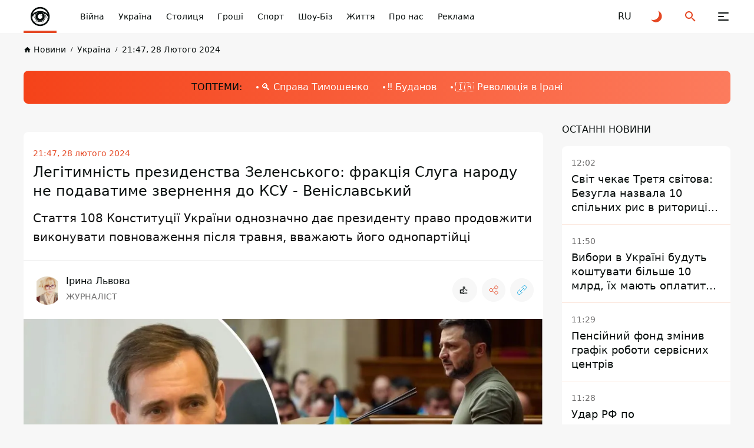

--- FILE ---
content_type: text/html; charset=UTF-8
request_url: https://informator.ua/uk/legitimnist-prezidenstva-zelenskogo-frakciya-sluga-narodu-ne-podavatime-zvernennya-do-ksu-venislavskiy
body_size: 75009
content:
<!DOCTYPE html>
<html lang="uk">
<head>
    <meta charset="utf-8">
    <meta name="viewport" content="width=device-width, initial-scale=1">
    <link rel="shortcut icon" href="/images/favicon.png" type="image/x-icon">
    <title>Легітимність президенства Зеленського: фракція Слуга народу не подаватиме звернення до КСУ - Веніславський</title>

    <meta name="description" content="Стаття 108 Конституції України однозначно дає президенту право продовжити виконувати повноваження після травня, вважають його однопартійці  - Новини України">
    <meta property="og:site_name" content="Інформатор UA" />
    <meta property="og:locale" content="uk" />
    <meta property="og:type" content="website" />
    <meta property="og:url" content="https://informator.ua/uk/legitimnist-prezidenstva-zelenskogo-frakciya-sluga-narodu-ne-podavatime-zvernennya-do-ksu-venislavskiy" />
    <meta property="og:title" content="Легітимність президенства Зеленського: фракція Слуга народу не подаватиме звернення до КСУ - Веніславський">
    <meta property="og:description" content="Стаття 108 Конституції України однозначно дає президенту право продовжити виконувати повноваження після травня, вважають його однопартійці  - Новини України">
    <meta property="og:image" content="https://cdn.informator.ua/@prod/media/ua/2024/02/28/65df8cb783f0e2.64122940.jpg">
            <meta property="og:image:width" content="1200">
        <meta property="og:image:height" content="675">
        <meta property="og:image:type" content="image/jpeg">
        <meta property="fb:app_id" content="2707069749612049">



    <meta name="twitter:card" content="summary_large_image" />
    <meta name="twitter:title" content="Легітимність президенства Зеленського: фракція Слуга народу не подаватиме звернення до КСУ - Веніславський" />
    <meta name="twitter:description" content="Стаття 108 Конституції України однозначно дає президенту право продовжити виконувати повноваження після травня, вважають його однопартійці  - Новини України">
             <link href="https://informator.ua/uk/legitimnist-prezidenstva-zelenskogo-frakciya-sluga-narodu-ne-podavatime-zvernennya-do-ksu-venislavskiy" rel="canonical">
    
                                                                <link rel="alternate" hreflang="ru" href="https://informator.uahttps://informator.ua/ru/legitimnost-prezidentstva-zelenskogo-frakciya-sluga-narodu-ne-budet-podavat-obrashchenie-v-ksu-venislavskiy">
                        <link rel="alternate" hreflang="uk" href="https://informator.ua/uk/legitimnist-prezidenstva-zelenskogo-frakciya-sluga-narodu-ne-podavatime-zvernennya-do-ksu-venislavskiy">
            


    <script>
        // on page load or when changing themes, best to add inline in `head` to avoid FOUC
        if (localStorage.theme === 'dark' || (!('theme' in localStorage) && window.matchMedia('(prefers-color-scheme: dark)').matches)) {
            document.documentElement.classList.add('dark')
        } else {
            document.documentElement.classList.remove('dark')
        }
    </script>


    <style>
        #footer{
            content-visibility: auto;

        }
        /*.footer-ad{
            content-visibility: auto;
            contain-intrinsic-size: auto 350px;
        }*/
    </style>
    <link rel="preload" as="style" href="https://informator.ua/build/assets/app-751cfcce.css" /><link rel="stylesheet" href="https://informator.ua/build/assets/app-751cfcce.css" />







    <link rel="dns-prefetch" href="https://www.googletagmanager.com">
    <link rel="dns-prefetch" href="https://www.google-analytics.com">




    <!-- Google tag (gtag.js) -->
    <script async src="https://www.googletagmanager.com/gtag/js?id=G-5C3YQJ913L"></script>
    <script>
        window.dataLayer = window.dataLayer || [];
        function gtag(){dataLayer.push(arguments);}
        gtag('js', new Date());

        gtag('config', 'G-5C3YQJ913L');
    </script>





    <style>
        .nts-ad {display: flex; flex-direction: column; align-items: center; justify-content: center}
        .nts-ad-h250 {min-height: 250px}
        .nts-ad-h280 {min-height: 280px}
        .nts-ad-h600 {min-height: 600px; justify-content: flex-start}

        @media (max-width: 1023px) {
            .nts-ad[data-ym-ad="IFM_SBR"] {display: none}
        }

    </style>

    <link rel="preconnect" href="https://googleads.g.doubleclick.net/">
    <link rel="preconnect" href="https://tpc.googlesyndication.com/">
    
    

        <meta name="robots" content="index, follow, max-snippet:-1, max-image-preview:large, max-video-preview:-1" />
        
<link rel="preload" href="https://www.googletagmanager.com/gtm.js?id=GTM-PBGJD4G" as="script">
  <script>

        window.addEventListener("load", (event) => {
            window.requestAnimationFrame(function(){
                document.querySelector("footer").style.display='block';
            });

        });
    </script>
<script async src="https://pagead2.googlesyndication.com/pagead/js/adsbygoogle.js?client=ca-pub-6359655416066152"
     crossorigin="anonymous"></script>
</head>
<body class="antialiased dark:text-white dark:bg-bg-black1 text-primary bg-bg">

<div class="flex flex-col justify-between xl:pt-[64px] pt-[56px] min-h-screen 4xl:dark:bg-primary-pattern 4xl:bg-white-pattern">
    <header class="header fixed top-0 right-0 left-0 z-[100] dark:bg-black-header bg-white" id="header">
    <div class="container">
        <div class="flex items-center justify-space-between">
            <a aria-label="informator.ua" href="/uk" class="relative z-[1] before:absolute before:right-0
            before:bottom-0 before:left-0 before:z-[1] before:block before:w-full before:h-[4px]
            before:bg-accent flex items-center justify-center 2xl:px-12 2xl:min-w-[304px] xl:py-5 xl:px-5 xl:min-w-[206px] xl:h-[64px]
            xl:mr-0 md:mr-4  mr-auto py-2 px-2 w-14 h-14 min-w-[56px]">
                <style>
                    @media (min-width: 1366px) {
                        svg#svg-logo-desktop{
                            display: block;
                        }
                        svg#svg-logo-mobile{
                            display: none;
                        }
                    }

                    @media (max-width: 1366px) {
                        svg#svg-logo-desktop{
                            display: none;
                        }
                        svg#svg-logo-mobile{
                            display: block;
                        }
                    }
                </style>
                <svg id="svg-logo-desktop" xmlns="http://www.w3.org/2000/svg" version="1.1" viewBox="0 0 172.061 26"><defs><style>.st0,.st1{fill:#080e0d}.st1{fill-rule:evenodd}html.dark .st0,html.dark .st1{fill:#fff}</style></defs><path class="st0" d="M1.53 4.565v-2.8h3.6v2.9h-3.6v-.1zm0 16.5v-13.7h3.5v13.7h-3.5zM17.13 21.065v-8.5c0-1.9-1.2-2.6-2.3-2.6s-2.3.6-2.3 2.6v8.5h-3.5v-14.1h3.4v1.3c.9-1 2.2-1.5 3.5-1.5s2.5.5 3.3 1.2c1.1 1.1 1.4 2.5 1.4 4v9h-3.5v.1zM28.43 10.065v11h-3.5v-11h-1.5v-2.7h1.5v-1.8c0-2 1.2-4 4.1-4h2v3h-1.4c-.8 0-1.2.5-1.2 1.3v1.5h2.6v2.7h-2.6zM59.83 10.865c-.5-.5-1-.8-1.9-.8s-2.3.8-2.3 2.6v8.5h-3.5v-14.2h3.4v1.4c.7-.8 2-1.5 3.5-1.5s2.3.4 3.3 1.3l-2.6 2.7h.1zM80.83 21.065v-8.5c0-1.9-1.2-2.6-2.3-2.6s-2.3.6-2.3 2.5v8.6h-3.5v-8.5c0-1.9-1.2-2.6-2.3-2.6s-2.3.6-2.3 2.6v8.5h-3.5v-14.1h3.4v1.3c.9-.9 2.2-1.5 3.5-1.5s2.8.6 3.7 1.8c1.2-1.2 2.5-1.8 4.2-1.8s2.7.5 3.5 1.2c1.1 1.1 1.5 2.5 1.5 4v9h-3.6v.1zM95.33 21.065v-1.2c-.9.9-1.8 1.3-3.5 1.3s-2.8-.4-3.6-1.2c-.8-.8-1.2-1.9-1.2-3.2 0-2.2 1.5-4.1 4.9-4.1h3.3v-.7c0-1.5-.8-2.2-2.6-2.2s-1.9.4-2.7 1.2l-2.2-2.2c1.4-1.5 2.7-2 5-2 4 0 6 1.7 6 5v9.3h-3.4zm-.1-5.9h-2.7c-1.4 0-2.1.6-2.1 1.6s.7 1.6 2.1 1.6 1.5-.1 2.1-.7c.4-.4.5-.9.5-1.8v-.8l.1.1zM106.93 21.065c-2.9 0-4.1-2-4.1-4v-7h-1.5v-2.7h1.5v-4.1h3.5v4.2h2.5v2.7h-2.5v6.7c0 .8.4 1.3 1.2 1.3h1.3v3h-1.9v-.1zM121.63 19.465c-.9.9-2.3 1.7-4.4 1.7s-3.5-.8-4.3-1.7c-1.3-1.3-1.6-2.9-1.6-5.5s.3-4.1 1.6-5.5c.9-.9 2.3-1.7 4.3-1.7s3.5.8 4.4 1.7c1.3 1.3 1.6 2.9 1.6 5.5s-.3 4.2-1.6 5.5zm-2.7-8.9c-.4-.4-.9-.6-1.6-.6s-1.2.2-1.6.6c-.7.7-.8 2-.8 3.4s0 2.7.8 3.4c.4.4.9.6 1.6.6s1.2-.2 1.6-.6c.7-.7.8-2 .8-3.4s0-2.7-.8-3.4zM134.23 10.865c-.5-.5-1-.8-1.9-.8s-2.3.8-2.3 2.6v8.5h-3.5v-14.2h3.4v1.4c.7-.8 2-1.5 3.5-1.5s2.3.4 3.3 1.3l-2.6 2.7h.1zM136.63 21.065v-4h4v4h-4zM152.53 21.065v-1.3c-.9 1-2.2 1.5-3.5 1.5s-2.5-.5-3.3-1.2c-1.1-1.1-1.4-2.5-1.4-4v-9.1h3.5v8.5c0 1.9 1.2 2.6 2.3 2.6s2.3-.6 2.3-2.6v-8.5h3.5v14.1h-3.4zM167.13 21.065v-1.2c-.9.9-1.8 1.3-3.5 1.3s-2.8-.4-3.6-1.2c-.8-.8-1.2-1.9-1.2-3.2 0-2.2 1.5-4.1 4.9-4.1h3.3v-.7c0-1.5-.8-2.2-2.6-2.2s-1.9.4-2.7 1.2l-2.2-2.2c1.4-1.5 2.7-2 5-2 4 0 6 1.7 6 5v9.3h-3.4zm-.1-5.9h-2.7c-1.4 0-2.1.6-2.1 1.6s.7 1.6 2.1 1.6 1.5-.1 2.1-.7c.4-.4.5-.9.5-1.8v-.8l.1.1z"/><g><path class="st1" d="M51.444 14.44c-.032 5.64-4.631 10.102-10.218 9.993-5.375-.106-9.82-4.477-9.807-10.039.014-5.67 4.68-10.075 10.183-9.983 5.288.09 9.823 4.376 9.842 10.03zm-18.089-.038c-.024 4.393 3.495 8.025 7.924 8.098 4.557.075 8.23-3.535 8.228-8.077-.003-4.596-3.693-7.994-7.907-8.078-4.581-.09-8.258 3.617-8.245 8.057z"/><path class="st1" d="M41.5 9.58a9.292 9.292 0 0 1 6.57 2.71 6.908 6.908 0 0 0-13.14 0 9.293 9.293 0 0 1 6.57-2.71z"/><path class="st0" d="M46.188 14.422c0 1.288-.52 2.454-1.36 3.301l-2.034 3.526a6.953 6.953 0 0 0 5.235-4.455l-1.95-3.376c.071.323.11.66.11 1.004zM48.424 14.973a7.788 7.788 0 0 0-3.096-3.257c.263.372.473.784.62 1.224l2.135 3.698c.179-.53.296-1.087.341-1.665zM37.446 16.774l-1.912-3.26c-.37.446-.693.936-.957 1.46a6.922 6.922 0 0 0 1.729 4.058h4.343a4.692 4.692 0 0 1-3.203-2.258z"/><path class="st0" d="M41.5 19.11h-5.079a6.791 6.791 0 0 0 5.08 2.26 7 7 0 0 0 1.133-.094l1.886-3.27a4.667 4.667 0 0 1-3.02 1.104zM36.813 14.422c0-1.008.32-1.941.86-2.706a7.78 7.78 0 0 0-2.053 1.696l1.398 2.383a4.683 4.683 0 0 1-.205-1.373z"/><path class="st0" d="M45.45 14.422a3.95 3.95 0 1 1-5.934-3.415 7.89 7.89 0 0 0-.841.27 4.23 4.23 0 1 0 5.652 0 7.922 7.922 0 0 0-.842-.27 3.948 3.948 0 0 1 1.966 3.415z"/><path class="st1" d="M43.31 13.423a.806.806 0 1 1-1.265-.995 2.066 2.066 0 1 0 1.265.995z"/></g></svg>
                <svg id="svg-logo-mobile" width="40" height="40" viewBox="0 0 40 40" fill="none" xmlns="http://www.w3.org/2000/svg"><defs><style>.st{fill:#080E0D}html.dark .st{fill:white}</style></defs>
                    <path d="M12.2225 24.6051L8.49512 18.2407C8.52486 18.211 8.55459 18.1714 8.58433 18.1416C8.61407 18.1119 8.64381 18.0722 8.66364 18.0425L11.3898 22.6918C11.4493 22.8901 11.5187 23.0883 11.598 23.2866C11.7665 23.7426 11.9747 24.1788 12.2225 24.6051Z" class="st"/>
                    <path d="M32.981 24.3371C32.9611 24.3867 32.9413 24.4362 32.9314 24.4858C32.9116 24.5354 32.8917 24.5849 32.8818 24.6345L29.0751 18.0422C29.0454 17.9034 29.0057 17.7646 28.976 17.6258C28.9264 17.4573 28.8769 17.2789 28.8174 17.1104L32.981 24.3371Z" class="st"/>
                    <path fill-rule="evenodd" clip-rule="evenodd" d="M20.1336 3.81738C11.1919 3.81738 3.94531 11.064 3.94531 20.0156C3.94531 28.9574 11.1919 36.2139 20.1336 36.2139C29.0754 36.2139 36.322 28.9673 36.322 20.0156C36.322 11.064 29.0754 3.81738 20.1336 3.81738ZM20.1336 6.53362C26.1312 6.53362 31.1968 10.4494 32.9515 15.8521C29.6603 12.5807 25.1299 10.5683 20.1336 10.5683C15.1274 10.5683 10.5971 12.5906 7.31582 15.8521C9.06055 10.4394 14.146 6.53362 20.1336 6.53362ZM11.3902 22.6922L8.66401 18.0429C9.79412 16.7244 11.1523 15.6042 12.669 14.7319C11.6083 16.2189 10.9936 18.0429 10.9936 20.0156C10.9837 20.9475 11.1225 21.8397 11.3902 22.6922ZM14.6219 13.8694C15.1572 13.6613 15.7024 13.4927 16.2675 13.344C13.9775 14.6823 12.431 17.1606 12.431 20.0057C12.431 24.2684 15.8809 27.7183 20.1436 27.7183C24.3964 27.7183 27.8561 24.2684 27.8561 20.0057C27.8561 17.1606 26.3096 14.6823 24.0197 13.344C24.5748 13.4927 25.1299 13.6613 25.6652 13.8694C27.3505 15.3762 28.4013 17.5671 28.4013 20.0057C28.4013 24.5658 24.7037 28.2635 20.1436 28.2635C15.5835 28.2635 11.8858 24.5658 11.8858 20.0057C11.8759 17.577 12.9366 15.3862 14.6219 13.8694ZM23.633 18.1024C23.9403 18.6674 24.1089 19.3217 24.1089 20.0057C24.1089 22.2362 22.3047 24.0404 20.0742 24.0404C17.8437 24.0404 16.0395 22.2362 16.0395 20.0057C16.0395 17.7753 17.8437 15.971 20.0742 15.971C20.4608 15.971 20.8276 16.0206 21.1745 16.1197C21.462 15.8025 21.8784 15.6042 22.3443 15.6042C23.2167 15.6042 23.9205 16.3081 23.9205 17.1805C23.9304 17.5274 23.8214 17.8446 23.633 18.1024ZM6.62189 21.0863C7.13738 20.0652 7.7619 19.1135 8.48557 18.2412L12.213 24.6055C13.4125 26.6674 15.3951 28.2238 17.7644 28.8484L9.87342 28.8682C8.03947 26.7468 6.85981 24.0503 6.62189 21.0863ZM20.1336 33.5671C16.2179 33.5671 12.6888 31.9016 10.2204 29.1557H20.1336C22.384 29.1557 24.436 28.3428 26.032 27.0045L22.3542 33.3886C21.6306 33.5076 20.8871 33.5671 20.1336 33.5671ZM22.6615 33.3292L26.6368 26.4494C28.2724 24.7938 29.2935 22.5237 29.2935 20.0057C29.2935 19.3316 29.2142 18.6774 29.0853 18.0429L32.892 24.6352C31.2663 29.0764 27.4001 32.437 22.6615 33.3292ZM28.8177 17.121C28.5302 16.2585 28.1237 15.4555 27.6083 14.7319C30.1956 16.209 32.3071 18.4196 33.6553 21.0863C33.5661 22.2164 33.3381 23.3069 32.9912 24.3378L28.8177 17.121Z" class="st"/>
                    <path d="M23.91 17.1705H23.7911C23.7911 17.577 23.6226 17.9437 23.3648 18.2015C23.0972 18.4691 22.7304 18.6278 22.3338 18.6278C21.9274 18.6278 21.5606 18.4592 21.3029 18.2015C21.0352 17.9338 20.8766 17.567 20.8766 17.1705C20.8766 16.7641 21.0451 16.3973 21.3029 16.1395C21.5705 15.8719 21.9373 15.7133 22.3338 15.7133C22.7403 15.7133 23.1071 15.8818 23.3648 16.1395C23.6325 16.4072 23.7911 16.774 23.7911 17.1705H23.91H24.029C24.029 16.2387 23.2657 15.4753 22.3338 15.4753C21.402 15.4753 20.6387 16.2387 20.6387 17.1705C20.6387 18.1024 21.402 18.8657 22.3338 18.8657C23.2657 18.8657 24.029 18.1024 24.029 17.1705H23.91Z" class="st"/>
                </svg>

            </a>
            <button class="group relative z-[1] block xl:order-none order-last 2xl:mr-[84px] xl:mr-11 xl:ml-0 md:ml-8 ml-6 xl:w-16 xl:h-16 w-6 h-6" aria-label="Меню" id="hamburger-trigger">
                <span class="absolute xl:top-[25px] xl:left-[23px] top-[5px] left-[3px] block w-[18px] h-[2px] dark:bg-white bg-primary rounded-[2px] inf_ua-transition dark:group-hover:bg-accent group-hover:bg-accent xl:group-[.is--active]:top-[31px] group-[.is--active]:top-[11px] group-[.is--active]:-rotate-45"></span>
                <span class="absolute xl:top-[31px] xl:left-[23px] top-[11px] left-[3px] block w-[10px] h-[2px] dark:bg-white bg-primary rounded-[2px] inf_ua-transition dark:group-hover:bg-accent group-hover:bg-accent group-[.is--active]:opacity-0"></span>
                <span class="absolute xl:top-[37px] xl:left-[23px] top-[17px] left-[3px] block w-[18px] h-[2px] dark:bg-white bg-primary rounded-[2px] inf_ua-transition dark:group-hover:bg-accent group-hover:bg-accent xl:group-[.is--active]:top-[31px] group-[.is--active]:top-[11px] group-[.is--active]:rotate-45"></span>
            </button>
            <nav class="hidden md:block mr-auto xl:max-w-none max-w-[calc(100%-296px)]">
                <ul class="flex overflow-x-auto overflow-y-hidden">
                    
                                                    <li class="2xl:ml-11 ml-6">
                            <a href="https://informator.ua/uk/category/viyna" class="whitespace-nowrap block w-fit text-sm/6 font-medium dark:text-white text-primary transition ease-in-out duration-200 dark:hover:text-accent hover:text-accent">Війна</a>
                        </li>
                    
                                                    <li class="2xl:ml-11 ml-6">
                            <a href="https://informator.ua/uk/category/ukrajina" class="whitespace-nowrap block w-fit text-sm/6 font-medium dark:text-white text-primary transition ease-in-out duration-200 dark:hover:text-accent hover:text-accent">Україна</a>
                        </li>
                    
                                                    <li class="2xl:ml-11 ml-6">
                            <a href="https://kiev.informator.ua" class="whitespace-nowrap block w-fit text-sm/6 font-medium dark:text-white text-primary transition ease-in-out duration-200 dark:hover:text-accent hover:text-accent">Столиця</a>
                        </li>
                    
                                                    <li class="2xl:ml-11 ml-6">
                            <a href="https://informator.ua/uk/category/ekonomika" class="whitespace-nowrap block w-fit text-sm/6 font-medium dark:text-white text-primary transition ease-in-out duration-200 dark:hover:text-accent hover:text-accent">Гроші</a>
                        </li>
                    
                                                    <li class="2xl:ml-11 ml-6">
                            <a href="https://informator.ua/uk/category/sport" class="whitespace-nowrap block w-fit text-sm/6 font-medium dark:text-white text-primary transition ease-in-out duration-200 dark:hover:text-accent hover:text-accent">Спорт</a>
                        </li>
                    
                                                    <li class="2xl:ml-11 ml-6">
                            <a href="https://informator.ua/uk/category/shou-biz" class="whitespace-nowrap block w-fit text-sm/6 font-medium dark:text-white text-primary transition ease-in-out duration-200 dark:hover:text-accent hover:text-accent">Шоу-Біз</a>
                        </li>
                    
                                                    <li class="2xl:ml-11 ml-6">
                            <a href="https://informator.ua/uk/category/zhittya" class="whitespace-nowrap block w-fit text-sm/6 font-medium dark:text-white text-primary transition ease-in-out duration-200 dark:hover:text-accent hover:text-accent">Життя</a>
                        </li>
                    
                                                    <li class="2xl:ml-11 ml-6">
                            <a href="https://informator.ua/uk/about" class="whitespace-nowrap block w-fit text-sm/6 font-medium dark:text-white text-primary transition ease-in-out duration-200 dark:hover:text-accent hover:text-accent">Про нас</a>
                        </li>
                    
                                                    <li class="2xl:ml-11 ml-6">
                            <a href="https://promo.informator.ua/?from=menu" class="whitespace-nowrap block w-fit text-sm/6 font-medium dark:text-white text-primary transition ease-in-out duration-200 dark:hover:text-accent hover:text-accent">Реклама</a>
                        </li>
                    

                </ul>
            </nav>
                                                                                                                                    <a rel="alternate" hreflang="ru" href="https://informator.ua/ru/legitimnost-prezidentstva-zelenskogo-frakciya-sluga-narodu-ne-budet-podavat-obrashchenie-v-ksu-venislavskiy"  class="flex items-center justify-center 2xl:ml-8 xl:ml-4 md:ml-8 ml-6 w-6 h-6 text-md/6 font-medium text-primary dark:text-white transition ease-in-out duration-200 dark:hover:text-accent hover:text-accent">
                            <span>RU</span>
                        </a>
                                                            
            <button class="group flex items-center justify-center 2xl:ml-8 xl:ml-4 md:ml-8 ml-6 w-6 h-6" id="toggle-dark-theme" aria-label="Перейти на іншу тему">
                <svg class="w-6 h-6 text-accent dark:group-hover:text-white group-hover:text-primary">
                    <use xlink:href="https://informator.ua/img/sprite.svg#icon-moon"></use>
                </svg>
            </button>
            <button class="group flex items-center justify-center 2xl:ml-8 xl:ml-4 md:ml-8 ml-6 w-6 h-6" id="search-trigger" aria-label="Пошук">
                <svg class="w-6 h-6 text-accent dark:group-hover:text-white group-hover:text-primary">
                    <use xlink:href="https://informator.ua/img/sprite.svg#icon-search"></use>
                </svg>
            </button>
            
            
            
            
            
        </div>
    </div>
    </header>
    <div class="flex-auto">
        


    

        
                            <script type="application/ld+json">
                    {
                      "@context": "https://schema.org",
                      "@type": "VideoObject",
                      "name": "Навіщо Києву ще один ТУНЕЛЬ? Чи є в ньому сенс ЗАРАЗ. Дмитро Беспалов",
      "description": "Чи є майбутнє у проєкті тунелю між Оболонню та Троєщиною? Експерт Дмитро Беспалов розкриває правду про фінансові обмеження та реальність масштабних інфраструктурних ідей. Дивіться, що каже він про шанси реалізації цього амбітного проєкту у нашому відео.

Шукай нас у соціальних мережах:
Сайт - https://informator.ua
Телеграм-канал &amp;quot;Україна Сейчас&amp;quot; - https://t.me/u_now
Фейсбук - https://www.facebook.com/ukrainanow
Підписатися в YouTube - https://youtube.com/@u_now

#київ #інфраструктура #тунель 
#війнавукраїні #новини #політика #українаначасі #УкраинаСейчас",
      "thumbnailUrl": [
        "https://i.ytimg.com/vi/q_fNJHEgI6s/default.jpg"
       ],
      "uploadDate": "2024-02-28T21:47:38+02:00",
                                            "embedUrl":"https://youtu.be/q_fNJHEgI6s"
                                        }
                </script>
                    
        <!-- schema -->
<script type="application/ld+json">
    {
        "@context": "https://schema.org",
        "@type": "WebPage",
        "url":"https://informator.ua/uk",
			"publisher": {
				"@type": "Organization",
				"name": "Інформатор",
				"logo": {
					"@type": "ImageObject",
					"url": "https://informator.ua/images/logo.png",
					"width": 1000,
					"height": 112
			  }
			}
		}
</script>


<script type="application/ld+json">
    {
      "@context": "https://schema.org",
      "@type": "NewsArticle",
      "mainEntityOfPage":{
        "@type":"WebPage",
        "@id":"https://informator.ua/uk/legitimnist-prezidenstva-zelenskogo-frakciya-sluga-narodu-ne-podavatime-zvernennya-do-ksu-venislavskiy"
		},
		"headline": "Легітимність президенства Зеленського: фракція Слуга народу не подаватиме звернення до КСУ - Веніславський",
		"datePublished": "2024-02-28T21:15:50+02:00",
		"dateModified": "2025-05-30T11:03:47+03:00",
		"description": "Стаття 108 Конституції України однозначно дає президенту право продовжити виконувати повноваження після травня, вважають його однопартійці  - Новини України",
            "author": [
                            {
              "@type": "Person",
                "knowsAbout": "&lt;p&gt;Випускниця філологічного факультету ЛНУ ім.Івана Франка. Викладала зарубіжну літературу в гімназії. До приходу в &quot;Інформатор&quot; працювала у періодичних виданнях &quot;Молода Галичина&quot;, &quot;Експрес&quot;, інтернет ЗМІ &quot;Діло&quot; та &quot;НВ&quot;. Співпрацювала із журналом &quot;Фокус&quot;. Автор книги гумористичних оповідань &quot;Мій чоловік - пінгвін&quot;. Люблю Альбрехта Дюрера, Чака Паланіка і Юргена Клоппа. П&#039;ю багато кави.&lt;/p&gt;",
            


            "image": "https://cdn.informator.ua/@prod/media/avatars/2023/10/11/63ea706ca702e9.74368209.webp",
                            "url": "https://informator.ua/uk/author-profile/irina-lvova",
                        "email": "irynalv007@gmail.com",
                        "name": "Ірина Львова"
}                ],

        "publisher": {
        "@type": "Organization",
        "name": "Інформатор",
        "logo": {
            "@type": "ImageObject",
            "url": "https://informator.ua/images/logo.png",
            "width": 1000,
            "height": 112
      }
    },
    "image": {
        "@type": "ImageObject",
        "url": "https://cdn.informator.ua/@prod/media/ua/2024/02/28/65df8cb783f0e2.64122940.jpg"
		},
        "speakable": {
          "@type": "SpeakableSpecification",
          "cssSelector": [".inf_ua-content"]
        },
            "articleSection": "Україна",
        "articleBody": "На тлі чуток про те, що у Зеленського підготували звернення до Конституційного суду стосовно легітимності його перебування на посаді президента після травня, нардеп від Слуги народу Федір Веніславський зробив заяву. Його фракція не подаватиме звернення. Тому що сумнівів у легітимності президента після завершення п&#039;ятирічного терміну немає. 
Про це Веніславський сказав у середу 28 лютого в ефірі програми &quot;Свобода Live&quot;. Все законно - і депутати усіх фракцій підтримують цю думку, наголосив він. 

&quot;На це питання дає однозначно, причому в імперативному аспекті, відповідь стаття 108 Конституції України. Вона говорить про те, що президент продовжує виконувати повноваження до вступу на пост новообраного президента України. Це однозначно зобов’язуюча норма, яку президент має виконати&quot;, - пояснив Веніславський. 

Нардеп нагадав, що всі фракції парламенту підписали згоду: до кінця воєнного стану в Україні не можуть проводитись будь-які вибори. Така практика суперечила б міжнародним нормам.

&quot;Всі без виключення міжнародні авторитетні інституції, які займаються виборчими питаннями, міжнародна фундація виборчого права, наприклад, звернули увагу на те, що під час воєнного стану вибори проводитися не можуть. Однією із причин відмови від проведення за нинішніх умов виборів є ризик недотримання прав виборців на всій території України&quot;, – наголосив він. 

Легітимність президента і потенційне рішення КСУ
Напередодні видання &quot;Дзеркало тижня&quot; написало, що Офіс президента України підготував текст звернення до Конституційного суду. У ньому йдеться про легітимність перебування Володимира Зеленського на посаді глави держави по завершенні його повноважень 20 травня 2024 року.
Журналісти посилались на анонімних розмовників у команді президента, які пояснювали: якщо суд дасть позитивну відповідь - це зняло б усі питання в суспільстві щодо &quot;юридично протермінованого&quot; президента.  Але є ймовірність, що КС вирішить інакше, адже більшість суддів у ньому були призначені за часів президенства Петра Порошенка. Тому подати звернення у зеленського наразі не наважуються. 
Інформатор та Україна на часі: що подивитися на YouTube
Також слідкувати за матеріалами у відеоформаті ви можете на наших ютуб-каналах «Україна на часі», а також «Україна на часі Shorts». Там оперативно зʼявляються новини – від подій на фронті, політики та економіки до спорту, шоубізу та світської хроніки.Також ви можете дізнатися коментарі провідних експертів чи переглянути щоденні, щотижневі та навіть щомісячні підбірки головних новин.
Чи є майбутнє у проєкті тунелю між Оболонню та Троєщиною? Експерт Дмитро Беспалов розкриває правду про фінансові обмеження та реальність масштабних інфраструктурних ідей. Дивіться, що каже він про шанси реалізації цього амбітного проєкту у нашому відео.


 

Підписуйтесь на наш Telegram-канал, щоб не пропустити важливих новин. За новинами в режимі онлайн прямо в месенджері слідкуйте на нашому Telegram-каналі Інформатор Live. Підписатися на канал у Viber можна тут."    }
</script>

<script type="application/ld+json">
    {
        "@context": "https://schema.org",
        "@type":"BreadcrumbList",
        "itemListElement":
            [{
        "@type": "ListItem",
        "position": 1,
        "item": {
          "@id": "https://informator.ua/uk",
              "name": "Головна"
            }
          },
            {
         "@type": "ListItem",
         "position": 2,
         "item": {
           "@id": "https://informator.ua/uk/category/ukrajina",
                    "name": "Україна"
                   }
                },
        {
          "@type": "ListItem",
          "position": 3,
          "item": {
            "@id": "https://informator.ua/uk/legitimnist-prezidenstva-zelenskogo-frakciya-sluga-narodu-ne-podavatime-zvernennya-do-ksu-venislavskiy",
                  "name": "Легітимність президенства Зеленського: фракція Слуга народу не подаватиме звернення до КСУ - Веніславський"

                }
              }
          ]
        }
</script>
<!-- /schema -->
    <div class="pt-4">
            <div class="container">
                <nav class="overflow-x-auto overflow-y-hidden">
                    <ul class="flex items-center">

        
                                                        <li class="">
                                <a href="https://informator.ua/uk/" class="group flex items-center w-fit text-[10px]/4 font-medium whitespace-nowrap text-primary dark:text-black-font inf_ua-transition hover:text-accent dark:hover:text-accent">
                                    <svg class="mr-1 w-[13px] h-[13px] text-primary dark:text-black-font group-hover:text-accent">
                                        <use xlink:href="https://informator.ua/img/sprite.svg#icon-home"></use>
                                    </svg>
                                    <span class="text-sm/[1.5rem] ">Новини</span>
                                </a>
                            </li>
                            
        
                                                            <li class="ml-2">
                                    <a href="https://informator.ua/uk/category/ukrajina" class="before:content-['/'] before:mr-2 before:text-[10px]/4 before:font-medium before:text-primary dark:before:text-black-font flex items-center w-fit text-[10px]/4 font-medium whitespace-nowrap text-primary dark:text-black-font inf_ua-transition hover:text-accent dark:hover:text-accent">
                                        <span  class="text-sm/[1.5rem] ">Україна</span>
                                    </a>
                                </li>
                            
        
                                                            <li class="ml-2">
                                    <a href="https://informator.ua/uk/archive/2024/02/28#feed" class="before:content-['/'] before:mr-2 before:text-[10px]/4 before:font-medium before:text-primary dark:before:text-black-font flex items-center w-fit text-[10px]/4 font-medium whitespace-nowrap text-primary dark:text-black-font inf_ua-transition hover:text-accent dark:hover:text-accent">
                                        <span  class="text-sm/[1.5rem] ">21:47, 28 Лютого 2024</span>
                                    </a>
                                </li>
                            
                            </ul>
                </nav>
            </div>
        </div>




    <div class="lg:pt-6 lg:pb-8 md:py-6 py-2">
        <div class="container">
            <div class="md:py-4 md:pl-6 pl-4 py-2 bg-gradient-accent-white dark:bg-gradient-accent-dark rounded-lg overflow-x-auto overflow-y-hidden"  style="background-color: #ff4013" >
                <div class="flex items-center w-fit mx-auto">
                    <span class="block mr-6 w-fit md:text-base/6 text-xs/4  font-medium whitespace-nowrap text-primary"> ТОПТЕМИ:</span>
                    <ul class="flex items-center pr-6">

                                                                                    <li class="">
                                                                    <a href="https://informator.ua/uk/tags/yuliya-timoshenko"
                                       class="before:block before:w-1 before:h-1 before:mr-1 before:bg-white before:rounded before:transition before:ease-in-out before:duration-20 flex items-center w-fit md:text-base/6 text-[10px]/4  font-medium whitespace-nowrap text-white transition ease-in-out duration-200 dark:hover:text-primary dark:hover:before:bg-primary hover:text-primary hover:before:bg-primary text-sm/[1.5rem]">
                                        🔍 Справа Тимошенко</a>
                                                            </li>
                                                                                    <li class="md:ml-6 ml-2">
                                                                    <a href="https://informator.ua/uk/tags/budanov"
                                       class="before:block before:w-1 before:h-1 before:mr-1 before:bg-white before:rounded before:transition before:ease-in-out before:duration-20 flex items-center w-fit md:text-base/6 text-[10px]/4  font-medium whitespace-nowrap text-white transition ease-in-out duration-200 dark:hover:text-primary dark:hover:before:bg-primary hover:text-primary hover:before:bg-primary text-sm/[1.5rem]">
                                        ‼️ Буданов</a>
                                                            </li>
                                                                                    <li class="md:ml-6 ml-2">
                                                                    <a href="https://informator.ua/uk/tags/iran"
                                       class="before:block before:w-1 before:h-1 before:mr-1 before:bg-white before:rounded before:transition before:ease-in-out before:duration-200 flex items-center w-fit md:text-base/6 text-[10px]/4  font-medium whitespace-nowrap text-white transition ease-in-out duration-200 dark:hover:text-primary dark:hover:before:bg-primary hover:text-primary hover:before:bg-primary text-sm/[1.5rem]">
                                        🇮🇷 Революція в Ірані</a>
                                                            </li>
                        
                    </ul>
                </div>
            </div>
        </div>
    </div>




    <div class="">
        <div class="container">
            <div class="lg:grid 2xl:grid-cols-[416px_1fr_416px] xl:grid-cols-[286px_1fr_286px] lg:grid-cols-[1fr_286px] lg:gap-[32px]">
                <div class="row-start-1 column-start-1 row-end-4 column-end-2 xl:block hidden section5">

                                        <div class="custom-widget" data-widget-id="4" style="display:none;"><div class=" py-6 px-4 bg-green_card rounded-lg



" style="     ">
    <div class="flex items-start justify-between mb-4 pb-2 border-b dark:border-black-line border-primary">
        <div class="my-auto">
            <h2 style="                 " class="2xl:text-lg/6 text-sm/4 font-medium 2xl:tracking-[-0.54px] tracking-[-0.42px] uppercase text-primary

                             
                ">Війна в Україні</h2>
        </div>







    </div>
    <div class="">
                    <h3 class="2xl:text-2xl/6 text-lg/6 font-medium uppercase text-primary

                        
            " style="                 ">СУМАРНІ ОРІЄНТОВНІ ВТРАТИ ПРОТИВНИКА НА
                <b class="inline-block py-1 px-2 text-xl leading-none font-medium text-white bg-light-blue-2 rounded-lg

                                            " style="                 ">1429</b> ДЕНЬ.</h3>
            </div>
    <div class="grid xl:grid-cols-2 grid-cols-1 gap-1 mt-4">
                                                            <div class="2xl:flex 2xl:items-center min-h-[80px] 2xl:px-3 px-2 py-1 w-full bg-salad_card rounded-lg

                        
            " style="     ">

                <svg class="2xl:min-w-[64px] min-w-[60px] 2xl:w-[64px] w-[60px] 2xl:h-[64px] h-[60px]">
                    <use xlink:href="/img/technique.svg#icon-people"></use>
                </svg>
                <div class="2xl:ml-2 2xl:mt-0 mt-1">
                    <span class="block w-fit 2xl:text-base/6 text-xs/4 font-semibold text-primary

                                 
                    " style="                 ">1230810


                                                    <span class="2xl:text-[11px] text-[10px] leading-3 align-middle text-aquamarine

                                                                     " style="                 ">+1070</span>
                        
                    </span>
                    <span class="block w-fit 2xl:text-sm/4 text-[10px]/4 font-medium uppercase break-all text-dark-salad

                                
                    " style="                 ">

                        Особовий склад
                    </span>
                </div>
            </div>
                                                    <div class="2xl:flex 2xl:items-center min-h-[80px] 2xl:px-3 px-2 py-1 w-full bg-salad_card rounded-lg

                        
            " style="     ">

                <svg class="2xl:min-w-[64px] min-w-[60px] 2xl:w-[64px] w-[60px] 2xl:h-[64px] h-[60px]">
                    <use xlink:href="/img/technique.svg#icon-tank"></use>
                </svg>
                <div class="2xl:ml-2 2xl:mt-0 mt-1">
                    <span class="block w-fit 2xl:text-base/6 text-xs/4 font-semibold text-primary

                                 
                    " style="                 ">11596


                                                    <span class="2xl:text-[11px] text-[10px] leading-3 align-middle text-aquamarine

                                                                     " style="                 ">+9</span>
                        
                    </span>
                    <span class="block w-fit 2xl:text-sm/4 text-[10px]/4 font-medium uppercase break-all text-dark-salad

                                
                    " style="                 ">

                        Танки
                    </span>
                </div>
            </div>
                                                    <div class="2xl:flex 2xl:items-center min-h-[80px] 2xl:px-3 px-2 py-1 w-full bg-salad_card rounded-lg

                        
            " style="     ">

                <svg class="2xl:min-w-[64px] min-w-[60px] 2xl:w-[64px] w-[60px] 2xl:h-[64px] h-[60px]">
                    <use xlink:href="/img/technique.svg#icon-bbm"></use>
                </svg>
                <div class="2xl:ml-2 2xl:mt-0 mt-1">
                    <span class="block w-fit 2xl:text-base/6 text-xs/4 font-semibold text-primary

                                 
                    " style="                 ">23943


                                                    <span class="2xl:text-[11px] text-[10px] leading-3 align-middle text-aquamarine

                                                                     " style="                 ">+5</span>
                        
                    </span>
                    <span class="block w-fit 2xl:text-sm/4 text-[10px]/4 font-medium uppercase break-all text-dark-salad

                                
                    " style="                 ">

                        Бойові броньовані машини
                    </span>
                </div>
            </div>
                                                    <div class="2xl:flex 2xl:items-center min-h-[80px] 2xl:px-3 px-2 py-1 w-full bg-salad_card rounded-lg

                        
            " style="     ">

                <svg class="2xl:min-w-[64px] min-w-[60px] 2xl:w-[64px] w-[60px] 2xl:h-[64px] h-[60px]">
                    <use xlink:href="/img/technique.svg#icon-art"></use>
                </svg>
                <div class="2xl:ml-2 2xl:mt-0 mt-1">
                    <span class="block w-fit 2xl:text-base/6 text-xs/4 font-semibold text-primary

                                 
                    " style="                 ">36516


                                                    <span class="2xl:text-[11px] text-[10px] leading-3 align-middle text-aquamarine

                                                                     " style="                 ">+53</span>
                        
                    </span>
                    <span class="block w-fit 2xl:text-sm/4 text-[10px]/4 font-medium uppercase break-all text-dark-salad

                                
                    " style="                 ">

                        Артилерійські системи
                    </span>
                </div>
            </div>
                                                    <div class="2xl:flex 2xl:items-center min-h-[80px] 2xl:px-3 px-2 py-1 w-full bg-salad_card rounded-lg

                        
            " style="     ">

                <svg class="2xl:min-w-[64px] min-w-[60px] 2xl:w-[64px] w-[60px] 2xl:h-[64px] h-[60px]">
                    <use xlink:href="/img/technique.svg#icon-rszv"></use>
                </svg>
                <div class="2xl:ml-2 2xl:mt-0 mt-1">
                    <span class="block w-fit 2xl:text-base/6 text-xs/4 font-semibold text-primary

                                 
                    " style="                 ">1623


                                                    <span class="2xl:text-[11px] text-[10px] leading-3 align-middle text-aquamarine

                                                                     " style="                 ">+2</span>
                        
                    </span>
                    <span class="block w-fit 2xl:text-sm/4 text-[10px]/4 font-medium uppercase break-all text-dark-salad

                                
                    " style="                 ">

                        Реактивні системи залпового вогню
                    </span>
                </div>
            </div>
                                                    <div class="2xl:flex 2xl:items-center min-h-[80px] 2xl:px-3 px-2 py-1 w-full bg-salad_card rounded-lg

                        
            " style="     ">

                <svg class="2xl:min-w-[64px] min-w-[60px] 2xl:w-[64px] w-[60px] 2xl:h-[64px] h-[60px]">
                    <use xlink:href="/img/technique.svg#icon-ppo"></use>
                </svg>
                <div class="2xl:ml-2 2xl:mt-0 mt-1">
                    <span class="block w-fit 2xl:text-base/6 text-xs/4 font-semibold text-primary

                                 
                    " style="                 ">1282


                                                    <span class="2xl:text-[11px] text-[10px] leading-3 align-middle text-aquamarine

                                                                     " style="                 ">+3</span>
                        
                    </span>
                    <span class="block w-fit 2xl:text-sm/4 text-[10px]/4 font-medium uppercase break-all text-dark-salad

                                
                    " style="                 ">

                        Системи протиповітряної оборони
                    </span>
                </div>
            </div>
                                                    <div class="2xl:flex 2xl:items-center min-h-[80px] 2xl:px-3 px-2 py-1 w-full bg-salad_card rounded-lg

                        
            " style="     ">

                <svg class="2xl:min-w-[64px] min-w-[60px] 2xl:w-[64px] w-[60px] 2xl:h-[64px] h-[60px]">
                    <use xlink:href="/img/technique.svg#icon-plane"></use>
                </svg>
                <div class="2xl:ml-2 2xl:mt-0 mt-1">
                    <span class="block w-fit 2xl:text-base/6 text-xs/4 font-semibold text-primary

                                 
                    " style="                 ">434


                        
                    </span>
                    <span class="block w-fit 2xl:text-sm/4 text-[10px]/4 font-medium uppercase break-all text-dark-salad

                                
                    " style="                 ">

                        Літаки
                    </span>
                </div>
            </div>
                                                    <div class="2xl:flex 2xl:items-center min-h-[80px] 2xl:px-3 px-2 py-1 w-full bg-salad_card rounded-lg

                        
            " style="     ">

                <svg class="2xl:min-w-[64px] min-w-[60px] 2xl:w-[64px] w-[60px] 2xl:h-[64px] h-[60px]">
                    <use xlink:href="/img/technique.svg#icon-helicopter"></use>
                </svg>
                <div class="2xl:ml-2 2xl:mt-0 mt-1">
                    <span class="block w-fit 2xl:text-base/6 text-xs/4 font-semibold text-primary

                                 
                    " style="                 ">347


                        
                    </span>
                    <span class="block w-fit 2xl:text-sm/4 text-[10px]/4 font-medium uppercase break-all text-dark-salad

                                
                    " style="                 ">

                        Гелікоптери
                    </span>
                </div>
            </div>
                                                    <div class="2xl:flex 2xl:items-center min-h-[80px] 2xl:px-3 px-2 py-1 w-full bg-salad_card rounded-lg

                        
            " style="     ">

                <svg class="2xl:min-w-[64px] min-w-[60px] 2xl:w-[64px] w-[60px] 2xl:h-[64px] h-[60px]">
                    <use xlink:href="/img/technique.svg#icon-auto"></use>
                </svg>
                <div class="2xl:ml-2 2xl:mt-0 mt-1">
                    <span class="block w-fit 2xl:text-base/6 text-xs/4 font-semibold text-primary

                                 
                    " style="                 ">75416


                                                    <span class="2xl:text-[11px] text-[10px] leading-3 align-middle text-aquamarine

                                                                     " style="                 ">+178</span>
                        
                    </span>
                    <span class="block w-fit 2xl:text-sm/4 text-[10px]/4 font-medium uppercase break-all text-dark-salad

                                
                    " style="                 ">

                        Автомобільна техніка та цистерни з ПММ
                    </span>
                </div>
            </div>
                                                    <div class="2xl:flex 2xl:items-center min-h-[80px] 2xl:px-3 px-2 py-1 w-full bg-salad_card rounded-lg

                        
            " style="     ">

                <svg class="2xl:min-w-[64px] min-w-[60px] 2xl:w-[64px] w-[60px] 2xl:h-[64px] h-[60px]">
                    <use xlink:href="/img/technique.svg#icon-ship"></use>
                </svg>
                <div class="2xl:ml-2 2xl:mt-0 mt-1">
                    <span class="block w-fit 2xl:text-base/6 text-xs/4 font-semibold text-primary

                                 
                    " style="                 ">28


                        
                    </span>
                    <span class="block w-fit 2xl:text-sm/4 text-[10px]/4 font-medium uppercase break-all text-dark-salad

                                
                    " style="                 ">

                        Військові кораблі та катери
                    </span>
                </div>
            </div>
                                                    <div class="2xl:flex 2xl:items-center min-h-[80px] 2xl:px-3 px-2 py-1 w-full bg-salad_card rounded-lg

                        
            " style="     ">

                <svg class="2xl:min-w-[64px] min-w-[60px] 2xl:w-[64px] w-[60px] 2xl:h-[64px] h-[60px]">
                    <use xlink:href="/img/technique.svg#icon-bpla"></use>
                </svg>
                <div class="2xl:ml-2 2xl:mt-0 mt-1">
                    <span class="block w-fit 2xl:text-base/6 text-xs/4 font-semibold text-primary

                                 
                    " style="                 ">112828


                                                    <span class="2xl:text-[11px] text-[10px] leading-3 align-middle text-aquamarine

                                                                     " style="                 ">+669</span>
                        
                    </span>
                    <span class="block w-fit 2xl:text-sm/4 text-[10px]/4 font-medium uppercase break-all text-dark-salad

                                
                    " style="                 ">

                        Безпілотні літальні апарати
                    </span>
                </div>
            </div>
                                                    <div class="2xl:flex 2xl:items-center min-h-[80px] 2xl:px-3 px-2 py-1 w-full bg-salad_card rounded-lg

                        
            " style="     ">

                <svg class="2xl:min-w-[64px] min-w-[60px] 2xl:w-[64px] w-[60px] 2xl:h-[64px] h-[60px]">
                    <use xlink:href="/img/technique.svg#icon-rocket"></use>
                </svg>
                <div class="2xl:ml-2 2xl:mt-0 mt-1">
                    <span class="block w-fit 2xl:text-base/6 text-xs/4 font-semibold text-primary

                                 
                    " style="                 ">4190


                        
                    </span>
                    <span class="block w-fit 2xl:text-sm/4 text-[10px]/4 font-medium uppercase break-all text-dark-salad

                                
                    " style="                 ">

                        Крилаті ракети
                    </span>
                </div>
            </div>
        

    </div>
        <div class="mt-4">
        <span style="                 " class="block 2xl:mt-2 mt-1 mx-auto w-fit text-xs/4 font-normal text-white text-center

                        
            ">За даними <a href="https://www.facebook.com/GeneralStaff.ua/posts/pfbid02U9e28Kg149cACp9kRGSAS2nueeMaJ9cSJpQUUf1Y4ekacNnaxiT8wN4Z7MxbvXUwl">Генерального штабу ЗСУ</a></span>
    </div>
    </div>
</div><div class="custom-widget" data-widget-id="53" style="display:none;"><div class=" py-6 px-4  bg-white rounded-lg

 widget-bg-white  dark:widget-bg-black


" style=" --bg-white:#D6BAF4;        --bg-black:#D6BAF4;  ">
    <div class="flex items-start justify-between mb-4 pb-2 border-b dark:border-black-line border-primary">
        <div class="my-auto">
            <h2 class="2xl:text-lg/6 text-sm/4 font-medium 2xl:tracking-[-0.54px] tracking-[-0.42px] uppercase text-primary

             widget-font-white              dark:widget-font-black 
            " style=" --font-white:#000000;                   --font-black:#000000 "> Volodymyr Dantes – В ОБІЙМАХ</h2>
            <span class="block w-fit text-xs/6  text-primary

             widget-font-white              dark:widget-font-black
            
            " style=" --font-white:#000000;                   --font-black:#000000 "> Зараз слухають і кайфують - прем'єра кліпу</span>
        </div>







    </div>

        

            <figure class="video-iframe">
                <p class="youtube-iframe-container">
                    <lite-youtube videoid="4WDXrZqKmkc"></lite-youtube>
                </p>
            </figure>

        <div class="mt-5">

        <p class="mt-2 text-sm/6  text-primary

        widget-font-white              dark:widget-font-black
            
        " style=" --font-white:#000000;                   --font-black:#000000 ">«В ОБІЙМАХ» –  офіційний саундтрек до першого в Україні  історичного еротичного трилеру «Всі відтінки спокуси». Плутати пристрасть із коханням небезпечно. Саме про це “В ОБІЙМАХ”: пристрасть без кохання і тонка межа, коли “хочу її” легко перетворюється на “володію нею”.</p>
    </div>
            <button data-href="https://informator.ua/uk/dantes-bilshe-nichogo-ne-napishe-pro-tck-strah-pidkravsya-zvidki-ne-chekali" class="btn-small bg-primary border-primary mt-4 widget-button-with-data-href

          widget-button-background-color-white                   dark:widget-button-background-color-black 
                  widget-button-font-color-white                   dark:widget-button-font-color-black 
        " style=" --button_background_color_white_mode:#000000;                   --button_background_color_black_mode:#000000; 

                  --button_font_color_white_mode:#ffffff;                   --button_font_color_black_mode:#ffffff; 
                 "> Дантес більше нічого не напише про ТЦК</button>
    </div>
</div><div class="custom-widget" data-widget-id="502" style="display:none;"><div class=" py-6 px-4 bg-orange-dark-card rounded-lg

 widget-bg-white  dark:widget-bg-black 
" style=" --bg-white:#e7422c;        --bg-black:#FF5F10;  ">

    <div class="flex items-start justify-between mb-4 pb-2 border-b dark:border-black-line border-primary" style="content-visibility: auto">
        <div class="my-auto">

            <h2 class="text-lg/[1.5rem] font-medium	 2xl:tracking-[-0.54px] tracking-[-0.42px]  text-primary
             widget-font-white              dark:widget-font-black 
            " style=" --font-white:#000000;                   --font-black:#ffffff ">У фракції "Слуги народу" зʼявилися заклики припинити ескалацію та почати мирні переговори з Росією. Як нам краще вчинити?</h2>
            <span class="block w-fit text-sm/[1.5rem] text-primary py-2
             widget-font-white              dark:widget-font-black 
            " style=" --font-white:#000000;                   --font-black:#ffffff "></span>
        </div>







    </div>
        <div class="mt-4">
        <h3 class="2xl:text-xl/6 text-lg/6 font-medium text-primary
         widget-font-white              dark:widget-font-black         " style=" --font-white:#000000;                   --font-black:#ffffff ">
           </h3>
    </div>
    <div data-widget-id="502" class="mt-4 vote-widget" style="content-visibility: auto">
        <div class="">

                                            <div class="mb-[2rem]">
                                    <label class="block  group [&amp;.is--results]:pointer-events-none 	w-full">
                    <input type="radio" class="hidden peer" name="vote_502_5" data-id-of-variant="601">
                    <div class="relative z-[1] flex justify-between overflow-hidden w-full bg-white rounded peer-checked:bg-skin inf_ua-transition cursor-pointer">
                        <div data-id-of-variant-view-result="601" class="absolute top-0 left-0 z-[-1] w-[0px] h-full bg-red inf_ua-transition group-[.is--results]:w-[30%]"></div>
                        <span class="block my-auto py-3 2xl:px-4 px-2 w-fit 2xl:text-base/4 text-sm/4  text-primary">Продовжувати спротив</span>
                        <span data-id-of-variant-numeric-result="601" class="flex items-center justify-center ml-1 py-3 2xl:px-4 px-3 w-fit 2xl:text-base/4 text-sm/4 font-medium uppercase text-center bg-bg inf_ua-transition
                              opacity-0 group-[.is--results]:opacity-100"></span>
                    </div>
                    </label>
                </div>
                                            <div class="mb-[2rem]">
                                    <label class="block mt-2  group [&amp;.is--results]:pointer-events-none w-full	">
                    <input type="radio" class="hidden peer" name="vote_502_5" data-id-of-variant="602">
                    <div class="relative z-[1] flex justify-between overflow-hidden w-full bg-white rounded peer-checked:bg-skin inf_ua-transition cursor-pointer">
                        <div data-id-of-variant-view-result="602" class="absolute top-0 left-0 z-[-1] w-[0px] h-full bg-red inf_ua-transition group-[.is--results]:w-[30%]"></div>
                        <span class="block my-auto py-3 2xl:px-4 px-2 w-fit 2xl:text-base/4 text-sm/4  text-primary">Віддати Донбас та укласти мир</span>
                        <span data-id-of-variant-numeric-result="602" class="flex items-center justify-center ml-1 py-3 2xl:px-4 px-3 w-fit 2xl:text-base/4 text-sm/4 font-medium uppercase text-center bg-bg inf_ua-transition
                              opacity-0 group-[.is--results]:opacity-100"></span>
                    </div>
                    </label>
                </div>
                                            <div class="mb-[2rem]">
                                    <label class="block mt-2  group [&amp;.is--results]:pointer-events-none w-full	">
                    <input type="radio" class="hidden peer" name="vote_502_5" data-id-of-variant="603">
                    <div class="relative z-[1] flex justify-between overflow-hidden w-full bg-white rounded peer-checked:bg-skin inf_ua-transition cursor-pointer">
                        <div data-id-of-variant-view-result="603" class="absolute top-0 left-0 z-[-1] w-[0px] h-full bg-red inf_ua-transition group-[.is--results]:w-[30%]"></div>
                        <span class="block my-auto py-3 2xl:px-4 px-2 w-fit 2xl:text-base/4 text-sm/4  text-primary">Гадки не маю</span>
                        <span data-id-of-variant-numeric-result="603" class="flex items-center justify-center ml-1 py-3 2xl:px-4 px-3 w-fit 2xl:text-base/4 text-sm/4 font-medium uppercase text-center bg-bg inf_ua-transition
                              opacity-0 group-[.is--results]:opacity-100"></span>
                    </div>
                    </label>
                </div>
            

        </div>
        <div class=" 2xl:mt-4 mt-2 mx-auto w-fit text-xs/6 text-white vote-widget-value [&amp;.is--active]:block wrapper-number-of-votes

         widget-font-white              dark:widget-font-black 
        " style="display:none;

              --font-white:#000000;                   --font-black:#ffffff      "><span class="number-of-votes"></span> голосів</div>
        <button style=" --button_background_color_white_mode:#000000;                   --button_background_color_black_mode:#ffffff; 

                  --button_font_color_white_mode:#ffffff;                   --button_font_color_black_mode:#000000; 
                 " class="btn-small bg-primary border-primary 2xl:mt-4 mt-2 w-full vote-widget-btn button-for-vote

          widget-button-background-color-white                   dark:widget-button-background-color-black 
                  widget-button-font-color-white                   dark:widget-button-font-color-black 
        ">
            Віддати голос
            </button>

        <div class="vote-result" style="display: none">
            <p style=" --font-white:#000000;                   --font-black:#ffffff " class=" widget-font-white              dark:widget-font-black ">
                
            </p>
            <button data-href="https://informator.ua/uk/ce-vzhe-tendenciya-drugiy-deputat-sn-natyaknuv-na-mirni-peregovori-z-putinim" style=" --button_background_color_white_mode:#000000;                   --button_background_color_black_mode:#ffffff; 

                  --button_font_color_white_mode:#ffffff;                   --button_font_color_black_mode:#000000; 
                 " class="btn-small bg-primary border-primary 2xl:mt-4 mt-2 w-full widget-button-with-data-href

                widget-button-background-color-white                   dark:widget-button-background-color-black 
                  widget-button-font-color-white                   dark:widget-button-font-color-black                ">
                Докладніше про заклики депутатів
            </button>
        </div>
    </div>

</div>
</div><div class="custom-widget" data-widget-id="5" style="display:none;"><div class=" py-6 px-4  bg-white rounded-lg

 widget-bg-white  dark:widget-bg-black

" style=" --bg-white:#ffffff;        --bg-black:#000000;  ">
    <div class="flex items-start justify-between mb-4 pb-2 border-b dark:border-black-line border-primary">
        <div class="my-auto">
            <h2 style=" --font-white:#000000;                   --font-black:#ffffff " class="text-lg font-medium 2xl:tracking-[-0.54px] tracking-[-0.42px]   text-primary

                 widget-font-white              dark:widget-font-black
            
                ">
                Погода</h2>
        </div>







    </div>
    <div class="">
        <h3 class="text-lg font-medium   text-primary

         widget-font-white              dark:widget-font-black
            
        " style=" --font-white:#000000;                   --font-black:#ffffff ">
            Дізнайся прогноз для твого міста
        </h3>
                    <a href="#" class="relative z-[1] block mt-4 img-gradient overflow-hidden w-full 2xl:h-[384px] h-[144px] rounded-lg">
            <picture>
                        <img loading="lazy" data-src="https://informator.ua/img/card-img-08.jpg" class="block w-full h-full object-cover lozad" src="#" width="384" height="308">
            </picture>
        </a>
    </div>
    <div class="mt-4">
        <div class="2xl:flex 2xl:items-center 2xl:justify-between">
            <span class="block 2xl:mt-2 mt-1 w-fit text-xs/4 2xl:font-normal font-medium 2xl:uppercase text-grey

             widget-font-white              dark:widget-font-black 
            " style=" --font-white:#000000;                   --font-black:#ffffff ">Оновлено станом на <span class="updated_at_5"></span></span>
            <select class="custom-select 2xl:ml-2 2xl:mt-0 mt-2 weather_select" data-widget-id="5">
                
                    <option value="4962" selected>Вінниця</option>
                
                    <option value="5077">Дніпро</option>
                
                    <option value="5080">Донецьк</option>
                
                    <option value="4943">Житомир</option>
                
                    <option value="5093">Запоріжжя</option>
                
                    <option value="4959">Івано-Франківськ</option>
                
                    <option value="4944">Київ</option>
                
                    <option value="4975">Кропивницький</option>
                
                    <option value="5082">Луганськ</option>
                
                    <option value="4928">Луцьк</option>
                
                    <option value="4949">Львів</option>
                
                    <option value="4983">Миколаїв</option>
                
                    <option value="4982">Одеса</option>
                
                    <option value="4957">Полтава</option>
                
                    <option value="4940">Рівне</option>
                
                    <option value="4936">Суми</option>
                
                    <option value="4951">Тернопіль</option>
                
                    <option value="4969">Ужгород</option>
                
                    <option value="5053">Харків</option>
                
                    <option value="4987">Херсон</option>
                
                    <option value="4952">Хмельницький</option>
                
                    <option value="4956">Черкаси</option>
                
                    <option value="4923">Чернігів</option>
                
                    <option value="4972">Чернівці</option>
                
                    <option value="4971">Коломия</option>
                
            </select>
        </div>
        <div class="mt-4 mb-[-30px] pb-[40px]" data-simplebar>
            <div class="flex weather-block_5">

            </div>
        </div>
<!--        <div class="flex justify-between mt-4">
            <select class="custom-select">
                <option value="week" selected>&#1085;&#1077;&#1076;&#1110;&#1083;&#1103;</option>
                <option value="month">&#1052;&#1110;&#1089;&#1103;&#1094;&#1100;</option>
            </select>
        </div>-->
    </div>


    <button data-href="https://informator.ua/uk/tags/ukrgidrometcentr" style=" --button_background_color_white_mode:#1E1ADE;                   --button_background_color_black_mode:#1E1ADE; 

                  --button_font_color_white_mode:#ffffff;                   --button_font_color_black_mode:#ffffff; 
                 " class="btn-small bg-primary border-primary mt-4 widget-button-with-data-href

     widget-button-background-color-white                   dark:widget-button-background-color-black 
                  widget-button-font-color-white                   dark:widget-button-font-color-black 
    ">
        Більше від Укргідрометцентру
    </button>
</div>
</div><div class="custom-widget" data-widget-id="1" style="display:none;"><div class="py-6 px-4 bg-green_card rounded-lg
 widget-bg-white  dark:widget-bg-black " style=" --bg-white:#C3CA4B;       --bg-black:#C3CA4B ">

    <div class="flex items-start justify-between mb-4 pb-2 border-b dark:border-black-line border-primary">
        <div class="my-auto">
            <h2 class="2xl:text-lg/6 text-sm/4 font-medium 2xl:tracking-[-0.54px] tracking-[-0.42px] uppercase text-primary
             widget-font-white              dark:widget-font-black 
            " style=" --font-white:#000000;                   --font-black:#000000 ">Курс валют на сьогодні</h2>
        </div>







    </div>
    <div class="">
        <picture class="relative z-[1]  block overflow-hidden w-full h-auto rounded-lg">
                            <source data-srcset="https://cdn.informator.ua/@prod/_360/media/widgets/2024/07/18/668bee12df3d44.24958763.jpg" media="(max-width: 420px)">
                <source data-srcset="https://cdn.informator.ua/@prod/_720/media/widgets/2024/07/18/668bee12df3d44.24958763.jpg" media="(max-width: 1024px)">
                <source data-srcset="https://cdn.informator.ua/@prod/_1080/media/widgets/2024/07/18/668bee12df3d44.24958763.jpg" media="(max-width: 1280px)">

                        <img loading="lazy" data-src="https://cdn.informator.ua/@prod/_1920/media/widgets/2024/07/18/668bee12df3d44.24958763.jpg" src="#" class=" block w-full h-full object-cover lozad" width="500" height="334" alt="Image">
        </picture>
        <span class="block 2xl:mt-2 mt-1 w-fit text-xs/4 2xl:font-normal font-medium text-white
          widget-font-white              dark:widget-font-black         " style=" --font-white:#000000;                   --font-black:#000000 ">Дізнайтесь актуальну інформацію станом на
                            22.01.2026
                    </span>
    </div>
    <div class="mt-3">
        <div class="flex items-center justify-between mb-2 pr-2 2xl:pl-4 pl-3">
            <div class="flex-auto">
                <span class="block w-fit 2xl:text-base/8 text-sm/6 text-marsh
                  widget-font-white              dark:widget-font-black                 " style=" --font-white:#000000;                   --font-black:#000000 ">Валюта</span>
            </div>
            <div class="ml-2 2xl:min-w-[80px] min-w-[72px]">
                <span class="block mx-auto w-fit 2xl:text-base/8 text-sm/6 text-center text-marsh
                  widget-font-white              dark:widget-font-black                 " style=" --font-white:#000000;                   --font-black:#000000 ">Покупка</span>
            </div>
            <div class="2xl:ml-16 ml-6 2xl:min-w-[80px] min-w-[72px]">
                <span class="block mx-auto w-fit 2xl:text-base/8 text-sm/6 text-center text-marsh

                  widget-font-white              dark:widget-font-black                 " style=" --font-white:#000000;                   --font-black:#000000 ">Продаж</span>
            </div>
        </div>
        
            <div class="flex items-center justify-between pr-2 2xl:pl-4 pl-3 py-2 bg-dark_green_card rounded-lg
             widget-bg-white  dark:widget-bg-black 

  widget-font-white              dark:widget-font-black 
            " style=" --bg-white:#C3CA4B;       --bg-black:#C3CA4B ">
                <div class="flex-auto">
                    <span class="block w-fit 2xl:text-2xl/8 text-lg/6 font-medium uppercase text-dark-brown

                      widget-font-white              dark:widget-font-black                     " style="

                  --font-white:#000000;                   --font-black:#000000 
                ">usd</span>
                </div>
                <div class="ml-2">
                    <span class="block p-2 2xl:max-w-[80px] max-w-[72px] 2xl:min-w-[80px] min-w-[72px] 2xl:text-xl/6 text-lg/6 font-medium text-center text-primary bg-light_green_card rounded
  widget-font-white              dark:widget-font-black                       widget-bg-white  dark:widget-bg-black                     " style=" --bg-white:#C3CA4B;       --bg-black:#C3CA4B 
      --font-white:#000000;                   --font-black:#000000      ">
                        43.18</span>
                </div>
                <div class="2xl:ml-16 ml-6">
                    <span class="block p-2 2xl:max-w-[80px] max-w-[72px] 2xl:min-w-[80px] min-w-[72px] 2xl:text-xl/6 text-lg/6 font-medium text-center text-primary bg-light_green_card rounded

                     widget-bg-white  dark:widget-bg-black 

  widget-font-white              dark:widget-font-black                     " style=" --bg-white:#C3CA4B;       --bg-black:#C3CA4B 
      --font-white:#000000;                   --font-black:#000000      ">43.18</span>
                </div>
            </div>
        
            <div class="flex items-center justify-between pr-2 2xl:pl-4 pl-3 py-2 bg-dark_green_card rounded-lg
             widget-bg-white  dark:widget-bg-black 

  widget-font-white              dark:widget-font-black 
            " style=" --bg-white:#C3CA4B;       --bg-black:#C3CA4B ">
                <div class="flex-auto">
                    <span class="block w-fit 2xl:text-2xl/8 text-lg/6 font-medium uppercase text-dark-brown

                      widget-font-white              dark:widget-font-black                     " style="

                  --font-white:#000000;                   --font-black:#000000 
                ">eur</span>
                </div>
                <div class="ml-2">
                    <span class="block p-2 2xl:max-w-[80px] max-w-[72px] 2xl:min-w-[80px] min-w-[72px] 2xl:text-xl/6 text-lg/6 font-medium text-center text-primary bg-light_green_card rounded
  widget-font-white              dark:widget-font-black                       widget-bg-white  dark:widget-bg-black                     " style=" --bg-white:#C3CA4B;       --bg-black:#C3CA4B 
      --font-white:#000000;                   --font-black:#000000      ">
                        50.67</span>
                </div>
                <div class="2xl:ml-16 ml-6">
                    <span class="block p-2 2xl:max-w-[80px] max-w-[72px] 2xl:min-w-[80px] min-w-[72px] 2xl:text-xl/6 text-lg/6 font-medium text-center text-primary bg-light_green_card rounded

                     widget-bg-white  dark:widget-bg-black 

  widget-font-white              dark:widget-font-black                     " style=" --bg-white:#C3CA4B;       --bg-black:#C3CA4B 
      --font-white:#000000;                   --font-black:#000000      ">50.67</span>
                </div>
            </div>
        

    </div>
        <a href="https://informator.ua/uk/tags/nbu" style=" --button_background_color_white_mode:#454901;                   --button_background_color_black_mode:#454901; 

                  --button_font_color_white_mode:#ffffff;                   --button_font_color_black_mode:#ffffff; 
                 " class="btn-small bg-dark-brown border-dark-brown mt-4
             widget-button-background-color-white                   dark:widget-button-background-color-black 
                  widget-button-font-color-white                   dark:widget-button-font-color-black 
            ">
        Всі новини про гроші</a>
    </div>
</div><div class="custom-widget" data-widget-id="10" style="display:none;"><div class=" py-6 px-4 bg-cars-pattern rounded-lg
 widget-bg-white  dark:widget-bg-black 
" style=" --bg-white:#D6BAF4; background-image: none;       --bg-black:#D6BAF4; background-image: none; ">
    <div class="flex items-start justify-between mb-4 pb-2 border-b dark:border-black-line border-primary">
        <div class="my-auto">
            <h2 class="2xl:text-lg/6 text-sm/4 font-medium 2xl:tracking-[-0.54px] tracking-[-0.42px]  text-primary

             widget-font-white              dark:widget-font-black 
            " style=" --font-white:#000000;                   --font-black:#000000 ">Ціни на пальне у мережевих АЗС України</h2>
        </div>







    </div>
    <div class="">
        <h3 class="2xl:text-2xl/6 text-lg/6 font-medium  text-primary

         widget-font-white              dark:widget-font-black 
        " style=" --font-white:#000000;                   --font-black:#000000 "></h3>
    </div>
    <div class="mt-3">
                            <picture class="relative z-[1]  block overflow-hidden w-full h-auto rounded-lg">
                                    <source data-srcset="https://cdn.informator.ua/@prod/_360/media/widgets/2024/07/18/668bead5dd3f27.86548214.jpg" media="(max-width: 420px)">
                    <source data-srcset="https://cdn.informator.ua/@prod/_720/media/widgets/2024/07/18/668bead5dd3f27.86548214.jpg" media="(max-width: 1024px)">
                    <source data-srcset="https://cdn.informator.ua/@prod/_1080/media/widgets/2024/07/18/668bead5dd3f27.86548214.jpg" media="(max-width: 1280px)">

                                <img loading="lazy" data-src="https://cdn.informator.ua/@prod/_1920/media/widgets/2024/07/18/668bead5dd3f27.86548214.jpg" src="#" class=" block w-full h-full object-cover lozad" width="500" height="316" alt="Image">
            </picture>
                            <span class="block 2xl:mt-2 mt-1 w-fit text-xs/4 font-medium 2xl:font-normal  2xl:uppercase text-primary

             widget-font-white              dark:widget-font-black 
            " style=" --font-white:#000000;                   --font-black:#000000 ">Оновлено станом на 21.01.2026</span>
            </div>
    <div class="mt-3">
        <div class="flex items-center justify-between py-1 2xl:px-6 px-1 bg-white/40 rounded">
            <div class="flex-auto"></div>
            <div class="2xl:ml-2">
                <span style=" --font-white:#000000;                   --font-black:#000000 " class="block 2xl:max-w-[56px] 2xl:min-w-[56px] max-w-[47px] min-w-[47px] 2xl:text-base/6 text-xs/6 font-medium 2xl:tracking-[0.76px] tracking-[0.72px] text-center text-primary
                 widget-font-white              dark:widget-font-black 
                ">А95+</span>
            </div>
            <div class="2xl:ml-2">
                <span style=" --font-white:#000000;                   --font-black:#000000 " class="block 2xl:max-w-[56px] 2xl:min-w-[56px] max-w-[47px] min-w-[47px] 2xl:text-base/6 text-xs/6 font-medium 2xl:tracking-[0.76px] tracking-[0.72px] text-center text-primary

                     widget-font-white              dark:widget-font-black                     ">А95</span>
            </div>

            <div class="2xl:ml-2">
                <span style=" --font-white:#000000;                   --font-black:#000000 " class="block 2xl:max-w-[56px] 2xl:min-w-[56px] max-w-[47px] min-w-[47px] 2xl:text-base/6 text-xs/6 font-normal 2xl:tracking-[0.76px] tracking-[0.72px] text-center text-primary

                 widget-font-white              dark:widget-font-black                 ">ДП</span>
            </div>
            <div class="2xl:ml-2">
                <span style=" --font-white:#000000;                   --font-black:#000000 " class="block 2xl:max-w-[56px] 2xl:min-w-[56px] max-w-[47px] min-w-[47px] 2xl:text-base/6 text-xs/6 font-normal 2xl:tracking-[0.76px] tracking-[0.72px] text-center text-primary

                 widget-font-white              dark:widget-font-black 
                ">ГАЗ</span>
            </div>
        </div>
                    

            <div class="flex items-center justify-between mt-2 py-2 2xl:px-6 px-1 bg-white rounded">
                <div class="flex-auto">
                                                                    <picture class="block mx-auto 2xl:max-w-[56px] max-w-[46px] 2xl:min-w-[56px] min-w-[46px] 2xl:h-[56px] h-[46px]">
                            <img src="#" loading="lazy" data-src="https://cdn.informator.ua/@prod/media/gas_stations/2025/04/12/klo.svg" alt="KLO" class="block w-full h-full object-contain  lozad " width="56" height="57">
                        </picture>
                                    </div>
                <div class="2xl:ml-2">
                    <span style=" --font-white:#000000;                   --font-black:#000000 " class="block 2xl:max-w-[56px] 2xl:min-w-[56px] max-w-[47px] min-w-[47px] 2xl:text-base/6 text-xs/6 font-medium 2xl:tracking-[0.76px] tracking-[0.72px] text-center text-brown

                         widget-font-white              dark:widget-font-black                         ">
                        62.49
                    </span>
                </div>
                <div class="2xl:ml-2">
                    <span style=" --font-white:#000000;                   --font-black:#000000 " class="block 2xl:max-w-[56px] 2xl:min-w-[56px] max-w-[47px] min-w-[47px] 2xl:text-base/6 text-xs/6 font-medium 2xl:tracking-[0.76px] tracking-[0.72px] text-center text-brown
                         widget-font-white              dark:widget-font-black 
                        ">

                        61.09
                    </span>
                </div>

                <div class="2xl:ml-2">
                    <span style=" --font-white:#000000;                   --font-black:#000000 " class="block 2xl:max-w-[56px] 2xl:min-w-[56px] max-w-[47px] min-w-[47px] 2xl:text-base/6 text-xs/6 font-medium 2xl:tracking-[0.76px] tracking-[0.72px] text-center text-brown

                         widget-font-white              dark:widget-font-black                         ">

                        62.29
                    </span>
                </div>
                <div class="2xl:ml-2">
                    <span class="block 2xl:max-w-[56px] 2xl:min-w-[56px] max-w-[47px] min-w-[47px] 2xl:text-base/6 text-xs/6 font-medium 2xl:tracking-[0.76px] tracking-[0.72px] text-center text-brown
                     widget-font-white              dark:widget-font-black 
                    " style=" --font-white:#000000;                   --font-black:#000000 ">

                        39.4
                    </span>
                </div>
            </div>
                    

            <div class="flex items-center justify-between mt-2 py-2 2xl:px-6 px-1 bg-white rounded">
                <div class="flex-auto">
                                                                    <picture class="block mx-auto 2xl:max-w-[56px] max-w-[46px] 2xl:min-w-[56px] min-w-[46px] 2xl:h-[56px] h-[46px]">
                            <img src="#" loading="lazy" data-src="https://cdn.informator.ua/@prod/media/gas_stations/2025/04/12/socar.svg" alt="SOCAR" class="block w-full h-full object-contain  lozad " width="56" height="57">
                        </picture>
                                    </div>
                <div class="2xl:ml-2">
                    <span style=" --font-white:#000000;                   --font-black:#000000 " class="block 2xl:max-w-[56px] 2xl:min-w-[56px] max-w-[47px] min-w-[47px] 2xl:text-base/6 text-xs/6 font-medium 2xl:tracking-[0.76px] tracking-[0.72px] text-center text-brown

                         widget-font-white              dark:widget-font-black                         ">
                        66.13
                    </span>
                </div>
                <div class="2xl:ml-2">
                    <span style=" --font-white:#000000;                   --font-black:#000000 " class="block 2xl:max-w-[56px] 2xl:min-w-[56px] max-w-[47px] min-w-[47px] 2xl:text-base/6 text-xs/6 font-medium 2xl:tracking-[0.76px] tracking-[0.72px] text-center text-brown
                         widget-font-white              dark:widget-font-black 
                        ">

                        62.99
                    </span>
                </div>

                <div class="2xl:ml-2">
                    <span style=" --font-white:#000000;                   --font-black:#000000 " class="block 2xl:max-w-[56px] 2xl:min-w-[56px] max-w-[47px] min-w-[47px] 2xl:text-base/6 text-xs/6 font-medium 2xl:tracking-[0.76px] tracking-[0.72px] text-center text-brown

                         widget-font-white              dark:widget-font-black                         ">

                        62.7
                    </span>
                </div>
                <div class="2xl:ml-2">
                    <span class="block 2xl:max-w-[56px] 2xl:min-w-[56px] max-w-[47px] min-w-[47px] 2xl:text-base/6 text-xs/6 font-medium 2xl:tracking-[0.76px] tracking-[0.72px] text-center text-brown
                     widget-font-white              dark:widget-font-black 
                    " style=" --font-white:#000000;                   --font-black:#000000 ">

                        39.41
                    </span>
                </div>
            </div>
                    

            <div class="flex items-center justify-between mt-2 py-2 2xl:px-6 px-1 bg-white rounded">
                <div class="flex-auto">
                                                                    <picture class="block mx-auto 2xl:max-w-[56px] max-w-[46px] 2xl:min-w-[56px] min-w-[46px] 2xl:h-[56px] h-[46px]">
                            <img src="#" loading="lazy" data-src="https://cdn.informator.ua/@prod/media/gas_stations/2025/04/12/wog.png" alt="WOG" class="block w-full h-full object-contain  lozad " width="56" height="57">
                        </picture>
                                    </div>
                <div class="2xl:ml-2">
                    <span style=" --font-white:#000000;                   --font-black:#000000 " class="block 2xl:max-w-[56px] 2xl:min-w-[56px] max-w-[47px] min-w-[47px] 2xl:text-base/6 text-xs/6 font-medium 2xl:tracking-[0.76px] tracking-[0.72px] text-center text-brown

                         widget-font-white              dark:widget-font-black                         ">
                        65.99
                    </span>
                </div>
                <div class="2xl:ml-2">
                    <span style=" --font-white:#000000;                   --font-black:#000000 " class="block 2xl:max-w-[56px] 2xl:min-w-[56px] max-w-[47px] min-w-[47px] 2xl:text-base/6 text-xs/6 font-medium 2xl:tracking-[0.76px] tracking-[0.72px] text-center text-brown
                         widget-font-white              dark:widget-font-black 
                        ">

                        62.99
                    </span>
                </div>

                <div class="2xl:ml-2">
                    <span style=" --font-white:#000000;                   --font-black:#000000 " class="block 2xl:max-w-[56px] 2xl:min-w-[56px] max-w-[47px] min-w-[47px] 2xl:text-base/6 text-xs/6 font-medium 2xl:tracking-[0.76px] tracking-[0.72px] text-center text-brown

                         widget-font-white              dark:widget-font-black                         ">

                        62.99
                    </span>
                </div>
                <div class="2xl:ml-2">
                    <span class="block 2xl:max-w-[56px] 2xl:min-w-[56px] max-w-[47px] min-w-[47px] 2xl:text-base/6 text-xs/6 font-medium 2xl:tracking-[0.76px] tracking-[0.72px] text-center text-brown
                     widget-font-white              dark:widget-font-black 
                    " style=" --font-white:#000000;                   --font-black:#000000 ">

                        39.98
                    </span>
                </div>
            </div>
                    

            <div class="flex items-center justify-between mt-2 py-2 2xl:px-6 px-1 bg-white rounded">
                <div class="flex-auto">
                                                                    <picture class="block mx-auto 2xl:max-w-[56px] max-w-[46px] 2xl:min-w-[56px] min-w-[46px] 2xl:h-[56px] h-[46px]">
                            <img src="#" loading="lazy" data-src="https://cdn.informator.ua/@prod/media/gas_stations/2025/04/12/brcm.png" alt="БРСМ-Нафта" class="block w-full h-full object-contain  lozad " width="56" height="39">
                        </picture>
                                    </div>
                <div class="2xl:ml-2">
                    <span style=" --font-white:#000000;                   --font-black:#000000 " class="block 2xl:max-w-[56px] 2xl:min-w-[56px] max-w-[47px] min-w-[47px] 2xl:text-base/6 text-xs/6 font-medium 2xl:tracking-[0.76px] tracking-[0.72px] text-center text-brown

                         widget-font-white              dark:widget-font-black                         ">
                        -
                    </span>
                </div>
                <div class="2xl:ml-2">
                    <span style=" --font-white:#000000;                   --font-black:#000000 " class="block 2xl:max-w-[56px] 2xl:min-w-[56px] max-w-[47px] min-w-[47px] 2xl:text-base/6 text-xs/6 font-medium 2xl:tracking-[0.76px] tracking-[0.72px] text-center text-brown
                         widget-font-white              dark:widget-font-black 
                        ">

                        56.76
                    </span>
                </div>

                <div class="2xl:ml-2">
                    <span style=" --font-white:#000000;                   --font-black:#000000 " class="block 2xl:max-w-[56px] 2xl:min-w-[56px] max-w-[47px] min-w-[47px] 2xl:text-base/6 text-xs/6 font-medium 2xl:tracking-[0.76px] tracking-[0.72px] text-center text-brown

                         widget-font-white              dark:widget-font-black                         ">

                        54.99
                    </span>
                </div>
                <div class="2xl:ml-2">
                    <span class="block 2xl:max-w-[56px] 2xl:min-w-[56px] max-w-[47px] min-w-[47px] 2xl:text-base/6 text-xs/6 font-medium 2xl:tracking-[0.76px] tracking-[0.72px] text-center text-brown
                     widget-font-white              dark:widget-font-black 
                    " style=" --font-white:#000000;                   --font-black:#000000 ">

                        36.37
                    </span>
                </div>
            </div>
                    

            <div class="flex items-center justify-between mt-2 py-2 2xl:px-6 px-1 bg-white rounded">
                <div class="flex-auto">
                                                                    <picture class="block mx-auto 2xl:max-w-[56px] max-w-[46px] 2xl:min-w-[56px] min-w-[46px] 2xl:h-[56px] h-[46px]">
                            <img src="#" loading="lazy" data-src="https://cdn.informator.ua/@prod/media/gas_stations/2025/04/12/okko.png" alt="ОККО" class="block w-full h-full object-contain  lozad " width="56" height="57">
                        </picture>
                                    </div>
                <div class="2xl:ml-2">
                    <span style=" --font-white:#000000;                   --font-black:#000000 " class="block 2xl:max-w-[56px] 2xl:min-w-[56px] max-w-[47px] min-w-[47px] 2xl:text-base/6 text-xs/6 font-medium 2xl:tracking-[0.76px] tracking-[0.72px] text-center text-brown

                         widget-font-white              dark:widget-font-black                         ">
                        65.99
                    </span>
                </div>
                <div class="2xl:ml-2">
                    <span style=" --font-white:#000000;                   --font-black:#000000 " class="block 2xl:max-w-[56px] 2xl:min-w-[56px] max-w-[47px] min-w-[47px] 2xl:text-base/6 text-xs/6 font-medium 2xl:tracking-[0.76px] tracking-[0.72px] text-center text-brown
                         widget-font-white              dark:widget-font-black 
                        ">

                        62.99
                    </span>
                </div>

                <div class="2xl:ml-2">
                    <span style=" --font-white:#000000;                   --font-black:#000000 " class="block 2xl:max-w-[56px] 2xl:min-w-[56px] max-w-[47px] min-w-[47px] 2xl:text-base/6 text-xs/6 font-medium 2xl:tracking-[0.76px] tracking-[0.72px] text-center text-brown

                         widget-font-white              dark:widget-font-black                         ">

                        62.99
                    </span>
                </div>
                <div class="2xl:ml-2">
                    <span class="block 2xl:max-w-[56px] 2xl:min-w-[56px] max-w-[47px] min-w-[47px] 2xl:text-base/6 text-xs/6 font-medium 2xl:tracking-[0.76px] tracking-[0.72px] text-center text-brown
                     widget-font-white              dark:widget-font-black 
                    " style=" --font-white:#000000;                   --font-black:#000000 ">

                        39.99
                    </span>
                </div>
            </div>
                    

            <div class="flex items-center justify-between mt-2 py-2 2xl:px-6 px-1 bg-white rounded">
                <div class="flex-auto">
                                                                    <picture class="block mx-auto 2xl:max-w-[56px] max-w-[46px] 2xl:min-w-[56px] min-w-[46px] 2xl:h-[56px] h-[46px]">
                            <img src="#" loading="lazy" data-src="https://cdn.informator.ua/@prod/media/gas_stations/2025/04/12/ukrnafta.svg" alt="Укрнафта" class="block w-full h-full object-contain  lozad " width="56" height="57">
                        </picture>
                                    </div>
                <div class="2xl:ml-2">
                    <span style=" --font-white:#000000;                   --font-black:#000000 " class="block 2xl:max-w-[56px] 2xl:min-w-[56px] max-w-[47px] min-w-[47px] 2xl:text-base/6 text-xs/6 font-medium 2xl:tracking-[0.76px] tracking-[0.72px] text-center text-brown

                         widget-font-white              dark:widget-font-black                         ">
                        62.99
                    </span>
                </div>
                <div class="2xl:ml-2">
                    <span style=" --font-white:#000000;                   --font-black:#000000 " class="block 2xl:max-w-[56px] 2xl:min-w-[56px] max-w-[47px] min-w-[47px] 2xl:text-base/6 text-xs/6 font-medium 2xl:tracking-[0.76px] tracking-[0.72px] text-center text-brown
                         widget-font-white              dark:widget-font-black 
                        ">

                        59.99
                    </span>
                </div>

                <div class="2xl:ml-2">
                    <span style=" --font-white:#000000;                   --font-black:#000000 " class="block 2xl:max-w-[56px] 2xl:min-w-[56px] max-w-[47px] min-w-[47px] 2xl:text-base/6 text-xs/6 font-medium 2xl:tracking-[0.76px] tracking-[0.72px] text-center text-brown

                         widget-font-white              dark:widget-font-black                         ">

                        59.99
                    </span>
                </div>
                <div class="2xl:ml-2">
                    <span class="block 2xl:max-w-[56px] 2xl:min-w-[56px] max-w-[47px] min-w-[47px] 2xl:text-base/6 text-xs/6 font-medium 2xl:tracking-[0.76px] tracking-[0.72px] text-center text-brown
                     widget-font-white              dark:widget-font-black 
                    " style=" --font-white:#000000;                   --font-black:#000000 ">

                        38.47
                    </span>
                </div>
            </div>
        

    </div>

    <button data-href="https://informator.ua/uk/tags/benzin" style=" --button_background_color_white_mode:#000000;                   --button_background_color_black_mode:#000000; 

                  --button_font_color_white_mode:#ffffff;                   --button_font_color_black_mode:#ffffff; 
                 " class="btn-small bg-primary border-primary mt-4 widget-button-with-data-href

             widget-button-background-color-white                   dark:widget-button-background-color-black 
                  widget-button-font-color-white                   dark:widget-button-font-color-black 
            ">Більше про ціни на пальне</button>
</div>
</div><div class="custom-widget" data-widget-id="19" style="display:none;"><div class=" py-6 px-4  bg-white rounded-lg
 widget-bg-white  dark:widget-bg-black
" style=" --bg-white:#ffffff;        --bg-black:#000000;  ">
    <div class="flex items-start justify-between mb-4 pb-2 border-b dark:border-black-line border-primary">
        <div class="">
            <h2 class="2xl:text-lg/6 text-sm/6 font-medium tracking-[-0.54px] uppercase  text-primary

             widget-font-white              dark:widget-font-black
            
            " style=" --font-white:#000000;                   --font-black:#ffffff ">
                Що слухає Україна</h2>
        </div>







    </div>
    <div class="my-auto">
        <h3 class="2xl:text-lg/6 text-sm/4 font-medium 2xl:tracking-[-0.54px] tracking-[-0.42px] uppercase  text-primary

         widget-font-white              dark:widget-font-black
            
        " style=" --font-white:#000000;                   --font-black:#ffffff "> 10 найпопулярніших пісень за даними Apple Music</h3>
    </div>
        <div class="mt-4">
        
            <div style=" --bg-white:#ffffff;        --bg-black:#000000;  " class="flex items-center justify-between py-2 pr-2 pl-4 w-full  bg-bg rounded
             widget-bg-white  dark:widget-bg-black

            ">
                <div class="flex items-center">

                    <span style=" --font-white:#000000;                   --font-black:#ffffff " class="block mr-1 max-w-[16px] min-w-[16px] text-xs/4 font-normal

                      widget-font-white              dark:widget-font-black
            
                     text-primary">1

                    </span>
                    
                                            
                            
                        <picture class="block overflow-hidden 2xl:min-w-[72px] min-w-[48px] 2xl:w-[72px] w-[48px] 2xl:h-[72px] h-[48px] rounded-full  ">
                                                            <source data-srcset="https://cdn.informator.ua/@prod/_360/media/widgets/2025/05/25/6832cbb7d02470.17992154.png" media="(max-width: 420px)">
                                <source data-srcset="https://cdn.informator.ua/@prod/_720/media/widgets/2025/05/25/6832cbb7d02470.17992154.png" media="(max-width: 1024px)">
                                <source data-srcset="https://cdn.informator.ua/@prod/_1080/media/widgets/2025/05/25/6832cbb7d02470.17992154.png" media="(max-width: 1280px)">

                                                        <img loading="lazy" data-src="https://cdn.informator.ua/@prod/_1920/media/widgets/2025/05/25/6832cbb7d02470.17992154.png" src="#" class="block w-full h-full object-cover lozad" width="768" height="750" alt="Image">
                        </picture>
                    
                    <span class="block ml-2 w-fit 2xl:text-lg/6 text-sm/6 font-medium
  widget-font-white                       dark:widget-font-black
            
                     text-primary" style=" --font-white:#000000;                   --font-black:#ffffff ">
                        Енкарапіста</span>
                </div>
                                        <span class="xl:block  ml-4 max-w-[64px] min-w-[64px] text-sm/4 font-medium text-right text-grey
                         widget-font-white                       dark:widget-font-black
            
                        " style=" --font-white:#000000;                   --font-black:#ffffff ">Drevo</span>
                            </div>
        
            <div style=" --bg-white:#ffffff;        --bg-black:#000000;  " class="flex items-center justify-between py-2 pr-2 pl-4 w-full  bg-bg rounded
             widget-bg-white  dark:widget-bg-black

            ">
                <div class="flex items-center">

                    <span style=" --font-white:#000000;                   --font-black:#ffffff " class="block mr-1 max-w-[16px] min-w-[16px] text-xs/4 font-normal

                      widget-font-white              dark:widget-font-black
            
                     text-primary">2

                    </span>
                    
                                            
                            
                        <picture class="block overflow-hidden 2xl:min-w-[72px] min-w-[48px] 2xl:w-[72px] w-[48px] 2xl:h-[72px] h-[48px] rounded-full  ">
                                                            <source data-srcset="https://cdn.informator.ua/@prod/_360/media/widgets/2026/01/11/69635f79bbb366.13742535.jpg" media="(max-width: 420px)">
                                <source data-srcset="https://cdn.informator.ua/@prod/_720/media/widgets/2026/01/11/69635f79bbb366.13742535.jpg" media="(max-width: 1024px)">
                                <source data-srcset="https://cdn.informator.ua/@prod/_1080/media/widgets/2026/01/11/69635f79bbb366.13742535.jpg" media="(max-width: 1280px)">

                                                        <img loading="lazy" data-src="https://cdn.informator.ua/@prod/_1920/media/widgets/2026/01/11/69635f79bbb366.13742535.jpg" src="#" class="block w-full h-full object-cover lozad" width="1600" height="1600" alt="Image">
                        </picture>
                    
                    <span class="block ml-2 w-fit 2xl:text-lg/6 text-sm/6 font-medium
  widget-font-white                       dark:widget-font-black
            
                     text-primary" style=" --font-white:#000000;                   --font-black:#ffffff ">
                        Ozon</span>
                </div>
                                        <span class="xl:block  ml-4 max-w-[64px] min-w-[64px] text-sm/4 font-medium text-right text-grey
                         widget-font-white                       dark:widget-font-black
            
                        " style=" --font-white:#000000;                   --font-black:#ffffff ">Nuor Garsas</span>
                            </div>
        
            <div style=" --bg-white:#ffffff;        --bg-black:#000000;  " class="flex items-center justify-between py-2 pr-2 pl-4 w-full  bg-bg rounded
             widget-bg-white  dark:widget-bg-black

            ">
                <div class="flex items-center">

                    <span style=" --font-white:#000000;                   --font-black:#ffffff " class="block mr-1 max-w-[16px] min-w-[16px] text-xs/4 font-normal

                      widget-font-white              dark:widget-font-black
            
                     text-primary">3

                    </span>
                    
                                            
                            
                        <picture class="block overflow-hidden 2xl:min-w-[72px] min-w-[48px] 2xl:w-[72px] w-[48px] 2xl:h-[72px] h-[48px] rounded-full  ">
                                                            <source data-srcset="https://cdn.informator.ua/@prod/_360/media/widgets/2025/12/07/693547ed365188.45736058.png" media="(max-width: 420px)">
                                <source data-srcset="https://cdn.informator.ua/@prod/_720/media/widgets/2025/12/07/693547ed365188.45736058.png" media="(max-width: 1024px)">
                                <source data-srcset="https://cdn.informator.ua/@prod/_1080/media/widgets/2025/12/07/693547ed365188.45736058.png" media="(max-width: 1280px)">

                                                        <img loading="lazy" data-src="https://cdn.informator.ua/@prod/_1920/media/widgets/2025/12/07/693547ed365188.45736058.png" src="#" class="block w-full h-full object-cover lozad" width="684" height="621" alt="Image">
                        </picture>
                    
                    <span class="block ml-2 w-fit 2xl:text-lg/6 text-sm/6 font-medium
  widget-font-white                       dark:widget-font-black
            
                     text-primary" style=" --font-white:#000000;                   --font-black:#ffffff ">
                        Boy</span>
                </div>
                                        <span class="xl:block  ml-4 max-w-[64px] min-w-[64px] text-sm/4 font-medium text-right text-grey
                         widget-font-white                       dark:widget-font-black
            
                        " style=" --font-white:#000000;                   --font-black:#ffffff ">Кажанна</span>
                            </div>
        
            <div style=" --bg-white:#ffffff;        --bg-black:#000000;  " class="flex items-center justify-between py-2 pr-2 pl-4 w-full  bg-bg rounded
             widget-bg-white  dark:widget-bg-black

            ">
                <div class="flex items-center">

                    <span style=" --font-white:#000000;                   --font-black:#ffffff " class="block mr-1 max-w-[16px] min-w-[16px] text-xs/4 font-normal

                      widget-font-white              dark:widget-font-black
            
                     text-primary">4

                    </span>
                    
                                            
                            
                        <picture class="block overflow-hidden 2xl:min-w-[72px] min-w-[48px] 2xl:w-[72px] w-[48px] 2xl:h-[72px] h-[48px] rounded-full  ">
                                                            <source data-srcset="https://cdn.informator.ua/@prod/_360/media/widgets/2025/03/30/67e8dd25c83905.79222206.png" media="(max-width: 420px)">
                                <source data-srcset="https://cdn.informator.ua/@prod/_720/media/widgets/2025/03/30/67e8dd25c83905.79222206.png" media="(max-width: 1024px)">
                                <source data-srcset="https://cdn.informator.ua/@prod/_1080/media/widgets/2025/03/30/67e8dd25c83905.79222206.png" media="(max-width: 1280px)">

                                                        <img loading="lazy" data-src="https://cdn.informator.ua/@prod/_1920/media/widgets/2025/03/30/67e8dd25c83905.79222206.png" src="#" class="block w-full h-full object-cover lozad" width="611" height="640" alt="Image">
                        </picture>
                    
                    <span class="block ml-2 w-fit 2xl:text-lg/6 text-sm/6 font-medium
  widget-font-white                       dark:widget-font-black
            
                     text-primary" style=" --font-white:#000000;                   --font-black:#ffffff ">
                        Не пʼяна - закохана</span>
                </div>
                                        <span class="xl:block  ml-4 max-w-[64px] min-w-[64px] text-sm/4 font-medium text-right text-grey
                         widget-font-white                       dark:widget-font-black
            
                        " style=" --font-white:#000000;                   --font-black:#ffffff ">Alena Omargalieva</span>
                            </div>
        
            <div style=" --bg-white:#ffffff;        --bg-black:#000000;  " class="flex items-center justify-between py-2 pr-2 pl-4 w-full  bg-bg rounded
             widget-bg-white  dark:widget-bg-black

            ">
                <div class="flex items-center">

                    <span style=" --font-white:#000000;                   --font-black:#ffffff " class="block mr-1 max-w-[16px] min-w-[16px] text-xs/4 font-normal

                      widget-font-white              dark:widget-font-black
            
                     text-primary">5

                    </span>
                    
                                            
                            
                        <picture class="block overflow-hidden 2xl:min-w-[72px] min-w-[48px] 2xl:w-[72px] w-[48px] 2xl:h-[72px] h-[48px] rounded-full  ">
                                                            <source data-srcset="https://cdn.informator.ua/@prod/_360/media/widgets/2025/11/16/691989a46760a5.99357755.png" media="(max-width: 420px)">
                                <source data-srcset="https://cdn.informator.ua/@prod/_720/media/widgets/2025/11/16/691989a46760a5.99357755.png" media="(max-width: 1024px)">
                                <source data-srcset="https://cdn.informator.ua/@prod/_1080/media/widgets/2025/11/16/691989a46760a5.99357755.png" media="(max-width: 1280px)">

                                                        <img loading="lazy" data-src="https://cdn.informator.ua/@prod/_1920/media/widgets/2025/11/16/691989a46760a5.99357755.png" src="#" class="block w-full h-full object-cover lozad" width="316" height="327" alt="Image">
                        </picture>
                    
                    <span class="block ml-2 w-fit 2xl:text-lg/6 text-sm/6 font-medium
  widget-font-white                       dark:widget-font-black
            
                     text-primary" style=" --font-white:#000000;                   --font-black:#ffffff ">
                        Жиганская</span>
                </div>
                                        <span class="xl:block  ml-4 max-w-[64px] min-w-[64px] text-sm/4 font-medium text-right text-grey
                         widget-font-white                       dark:widget-font-black
            
                        " style=" --font-white:#000000;                   --font-black:#ffffff ">Jakone, Kiliana</span>
                            </div>
        
            <div style=" --bg-white:#ffffff;        --bg-black:#000000;  " class="flex items-center justify-between py-2 pr-2 pl-4 w-full  bg-bg rounded
             widget-bg-white  dark:widget-bg-black

            ">
                <div class="flex items-center">

                    <span style=" --font-white:#000000;                   --font-black:#ffffff " class="block mr-1 max-w-[16px] min-w-[16px] text-xs/4 font-normal

                      widget-font-white              dark:widget-font-black
            
                     text-primary">6

                    </span>
                    
                                            
                            
                        <picture class="block overflow-hidden 2xl:min-w-[72px] min-w-[48px] 2xl:w-[72px] w-[48px] 2xl:h-[72px] h-[48px] rounded-full  ">
                                                            <source data-srcset="https://cdn.informator.ua/@prod/_360/media/widgets/2025/03/09/67cd4cdf348550.14956627.png" media="(max-width: 420px)">
                                <source data-srcset="https://cdn.informator.ua/@prod/_720/media/widgets/2025/03/09/67cd4cdf348550.14956627.png" media="(max-width: 1024px)">
                                <source data-srcset="https://cdn.informator.ua/@prod/_1080/media/widgets/2025/03/09/67cd4cdf348550.14956627.png" media="(max-width: 1280px)">

                                                        <img loading="lazy" data-src="https://cdn.informator.ua/@prod/_1920/media/widgets/2025/03/09/67cd4cdf348550.14956627.png" src="#" class="block w-full h-full object-cover lozad" width="656" height="677" alt="Image">
                        </picture>
                    
                    <span class="block ml-2 w-fit 2xl:text-lg/6 text-sm/6 font-medium
  widget-font-white                       dark:widget-font-black
            
                     text-primary" style=" --font-white:#000000;                   --font-black:#ffffff ">
                        Японія</span>
                </div>
                                        <span class="xl:block  ml-4 max-w-[64px] min-w-[64px] text-sm/4 font-medium text-right text-grey
                         widget-font-white                       dark:widget-font-black
            
                        " style=" --font-white:#000000;                   --font-black:#ffffff ">Dorofeeva</span>
                            </div>
        
            <div style=" --bg-white:#ffffff;        --bg-black:#000000;  " class="flex items-center justify-between py-2 pr-2 pl-4 w-full  bg-bg rounded
             widget-bg-white  dark:widget-bg-black

            ">
                <div class="flex items-center">

                    <span style=" --font-white:#000000;                   --font-black:#ffffff " class="block mr-1 max-w-[16px] min-w-[16px] text-xs/4 font-normal

                      widget-font-white              dark:widget-font-black
            
                     text-primary">7

                    </span>
                    
                                            
                            
                        <picture class="block overflow-hidden 2xl:min-w-[72px] min-w-[48px] 2xl:w-[72px] w-[48px] 2xl:h-[72px] h-[48px] rounded-full  ">
                                                            <source data-srcset="https://cdn.informator.ua/@prod/_360/media/widgets/2026/01/20/696f3517415eb0.88754487.png" media="(max-width: 420px)">
                                <source data-srcset="https://cdn.informator.ua/@prod/_720/media/widgets/2026/01/20/696f3517415eb0.88754487.png" media="(max-width: 1024px)">
                                <source data-srcset="https://cdn.informator.ua/@prod/_1080/media/widgets/2026/01/20/696f3517415eb0.88754487.png" media="(max-width: 1280px)">

                                                        <img loading="lazy" data-src="https://cdn.informator.ua/@prod/_1920/media/widgets/2026/01/20/696f3517415eb0.88754487.png" src="#" class="block w-full h-full object-cover lozad" width="418" height="411" alt="Image">
                        </picture>
                    
                    <span class="block ml-2 w-fit 2xl:text-lg/6 text-sm/6 font-medium
  widget-font-white                       dark:widget-font-black
            
                     text-primary" style=" --font-white:#000000;                   --font-black:#ffffff ">
                        Не складається</span>
                </div>
                                        <span class="xl:block  ml-4 max-w-[64px] min-w-[64px] text-sm/4 font-medium text-right text-grey
                         widget-font-white                       dark:widget-font-black
            
                        " style=" --font-white:#000000;                   --font-black:#ffffff ">Max Barskih</span>
                            </div>
        
            <div style=" --bg-white:#ffffff;        --bg-black:#000000;  " class="flex items-center justify-between py-2 pr-2 pl-4 w-full  bg-bg rounded
             widget-bg-white  dark:widget-bg-black

            ">
                <div class="flex items-center">

                    <span style=" --font-white:#000000;                   --font-black:#ffffff " class="block mr-1 max-w-[16px] min-w-[16px] text-xs/4 font-normal

                      widget-font-white              dark:widget-font-black
            
                     text-primary">8

                    </span>
                    
                                            
                            
                        <picture class="block overflow-hidden 2xl:min-w-[72px] min-w-[48px] 2xl:w-[72px] w-[48px] 2xl:h-[72px] h-[48px] rounded-full  ">
                                                            <source data-srcset="https://cdn.informator.ua/@prod/_360/media/widgets/2025/05/25/6832cbb7d02470.17992154.png" media="(max-width: 420px)">
                                <source data-srcset="https://cdn.informator.ua/@prod/_720/media/widgets/2025/05/25/6832cbb7d02470.17992154.png" media="(max-width: 1024px)">
                                <source data-srcset="https://cdn.informator.ua/@prod/_1080/media/widgets/2025/05/25/6832cbb7d02470.17992154.png" media="(max-width: 1280px)">

                                                        <img loading="lazy" data-src="https://cdn.informator.ua/@prod/_1920/media/widgets/2025/05/25/6832cbb7d02470.17992154.png" src="#" class="block w-full h-full object-cover lozad" width="768" height="750" alt="Image">
                        </picture>
                    
                    <span class="block ml-2 w-fit 2xl:text-lg/6 text-sm/6 font-medium
  widget-font-white                       dark:widget-font-black
            
                     text-primary" style=" --font-white:#000000;                   --font-black:#ffffff ">
                        Смарагдове небо</span>
                </div>
                                        <span class="xl:block  ml-4 max-w-[64px] min-w-[64px] text-sm/4 font-medium text-right text-grey
                         widget-font-white                       dark:widget-font-black
            
                        " style=" --font-white:#000000;                   --font-black:#ffffff ">Drevo</span>
                            </div>
        
            <div style=" --bg-white:#ffffff;        --bg-black:#000000;  " class="flex items-center justify-between py-2 pr-2 pl-4 w-full  bg-bg rounded
             widget-bg-white  dark:widget-bg-black

            ">
                <div class="flex items-center">

                    <span style=" --font-white:#000000;                   --font-black:#ffffff " class="block mr-1 max-w-[16px] min-w-[16px] text-xs/4 font-normal

                      widget-font-white              dark:widget-font-black
            
                     text-primary">9

                    </span>
                    
                                            
                            
                        <picture class="block overflow-hidden 2xl:min-w-[72px] min-w-[48px] 2xl:w-[72px] w-[48px] 2xl:h-[72px] h-[48px] rounded-full  ">
                                                            <source data-srcset="https://cdn.informator.ua/@prod/_360/media/widgets/2025/12/21/6947afaaf0ef52.03767350.png" media="(max-width: 420px)">
                                <source data-srcset="https://cdn.informator.ua/@prod/_720/media/widgets/2025/12/21/6947afaaf0ef52.03767350.png" media="(max-width: 1024px)">
                                <source data-srcset="https://cdn.informator.ua/@prod/_1080/media/widgets/2025/12/21/6947afaaf0ef52.03767350.png" media="(max-width: 1280px)">

                                                        <img loading="lazy" data-src="https://cdn.informator.ua/@prod/_1920/media/widgets/2025/12/21/6947afaaf0ef52.03767350.png" src="#" class="block w-full h-full object-cover lozad" width="549" height="617" alt="Image">
                        </picture>
                    
                    <span class="block ml-2 w-fit 2xl:text-lg/6 text-sm/6 font-medium
  widget-font-white                       dark:widget-font-black
            
                     text-primary" style=" --font-white:#000000;                   --font-black:#ffffff ">
                        Якщо це не по-справжньому</span>
                </div>
                                        <span class="xl:block  ml-4 max-w-[64px] min-w-[64px] text-sm/4 font-medium text-right text-grey
                         widget-font-white                       dark:widget-font-black
            
                        " style=" --font-white:#000000;                   --font-black:#ffffff ">Nikow</span>
                            </div>
        
            <div style=" --bg-white:#ffffff;        --bg-black:#000000;  " class="flex items-center justify-between py-2 pr-2 pl-4 w-full  bg-bg rounded
             widget-bg-white  dark:widget-bg-black

            ">
                <div class="flex items-center">

                    <span style=" --font-white:#000000;                   --font-black:#ffffff " class="block mr-1 max-w-[16px] min-w-[16px] text-xs/4 font-normal

                      widget-font-white              dark:widget-font-black
            
                     text-primary">10

                    </span>
                    
                                            
                            
                        <picture class="block overflow-hidden 2xl:min-w-[72px] min-w-[48px] 2xl:w-[72px] w-[48px] 2xl:h-[72px] h-[48px] rounded-full  ">
                                                            <source data-srcset="https://cdn.informator.ua/@prod/_360/media/widgets/2026/01/20/696f3731b304b1.55732323.png" media="(max-width: 420px)">
                                <source data-srcset="https://cdn.informator.ua/@prod/_720/media/widgets/2026/01/20/696f3731b304b1.55732323.png" media="(max-width: 1024px)">
                                <source data-srcset="https://cdn.informator.ua/@prod/_1080/media/widgets/2026/01/20/696f3731b304b1.55732323.png" media="(max-width: 1280px)">

                                                        <img loading="lazy" data-src="https://cdn.informator.ua/@prod/_1920/media/widgets/2026/01/20/696f3731b304b1.55732323.png" src="#" class="block w-full h-full object-cover lozad" width="403" height="494" alt="Image">
                        </picture>
                    
                    <span class="block ml-2 w-fit 2xl:text-lg/6 text-sm/6 font-medium
  widget-font-white                       dark:widget-font-black
            
                     text-primary" style=" --font-white:#000000;                   --font-black:#ffffff ">
                        Внутренний голос</span>
                </div>
                                        <span class="xl:block  ml-4 max-w-[64px] min-w-[64px] text-sm/4 font-medium text-right text-grey
                         widget-font-white                       dark:widget-font-black
            
                        " style=" --font-white:#000000;                   --font-black:#ffffff ">Jeny Vesna</span>
                            </div>
        

    </div>
    
    
    
    </div>
</div><div class="custom-widget" data-widget-id="417" style="display:none;"><div class=" py-6 px-4  bg-white rounded-lg
 widget-bg-white  dark:widget-bg-black
" style=" --bg-white:#ffffff;        --bg-black:#000000;  ">
    <div class="flex items-start justify-between mb-4 pb-2 border-b dark:border-black-line border-primary">
        <div class="">
            <h2 class="2xl:text-lg/6 text-sm/6 font-medium tracking-[-0.54px] uppercase  text-primary

             widget-font-white              dark:widget-font-black
            
            " style=" --font-white:#000000;                   --font-black:#ffffff ">
                ТОП-5 НАЙБАГАТШИХ МЕРІВ УКРАЇНИ - ДАНІ З ДЕКЛАРАЦІЙ (млн. грн.)</h2>
        </div>







    </div>
    <div class="my-auto">
        <h3 class="2xl:text-lg/6 text-sm/4 font-medium 2xl:tracking-[-0.54px] tracking-[-0.42px] uppercase  text-primary

         widget-font-white              dark:widget-font-black
            
        " style=" --font-white:#000000;                   --font-black:#ffffff "> </h3>
    </div>
        <div class="mt-4">
        
            <div style=" --bg-white:#ffffff;        --bg-black:#000000;  " class="flex items-center justify-between py-2 pr-2 pl-4 w-full  bg-bg rounded
             widget-bg-white  dark:widget-bg-black

            ">
                <div class="flex items-center">

                    <span style=" --font-white:#000000;                   --font-black:#ffffff " class="block mr-1 max-w-[16px] min-w-[16px] text-xs/4 font-normal

                      widget-font-white              dark:widget-font-black
            
                     text-primary">1

                    </span>
                    
                                            
                            
                        <picture class="block overflow-hidden 2xl:min-w-[72px] min-w-[48px] 2xl:w-[72px] w-[48px] 2xl:h-[72px] h-[48px] rounded-full  ">
                                                            <source data-srcset="https://cdn.informator.ua/@prod/_360/media/widgets/2025/04/03/67ee98dbb38cc3.73423132.jpg" media="(max-width: 420px)">
                                <source data-srcset="https://cdn.informator.ua/@prod/_720/media/widgets/2025/04/03/67ee98dbb38cc3.73423132.jpg" media="(max-width: 1024px)">
                                <source data-srcset="https://cdn.informator.ua/@prod/_1080/media/widgets/2025/04/03/67ee98dbb38cc3.73423132.jpg" media="(max-width: 1280px)">

                                                        <img loading="lazy" data-src="https://cdn.informator.ua/@prod/_1920/media/widgets/2025/04/03/67ee98dbb38cc3.73423132.jpg" src="#" class="block w-full h-full object-cover lozad" width="624" height="577" alt="Image">
                        </picture>
                    
                    <span class="block ml-2 w-fit 2xl:text-lg/6 text-sm/6 font-medium
  widget-font-white                       dark:widget-font-black
            
                     text-primary" style=" --font-white:#000000;                   --font-black:#ffffff ">
                        Терехов, Харків</span>
                </div>
                                        <span class="xl:block  ml-4 max-w-[64px] min-w-[64px] text-sm/4 font-medium text-right text-grey
                         widget-font-white                       dark:widget-font-black
            
                        " style=" --font-white:#000000;                   --font-black:#ffffff ">2,000</span>
                            </div>
        
            <div style=" --bg-white:#ffffff;        --bg-black:#000000;  " class="flex items-center justify-between py-2 pr-2 pl-4 w-full  bg-bg rounded
             widget-bg-white  dark:widget-bg-black

            ">
                <div class="flex items-center">

                    <span style=" --font-white:#000000;                   --font-black:#ffffff " class="block mr-1 max-w-[16px] min-w-[16px] text-xs/4 font-normal

                      widget-font-white              dark:widget-font-black
            
                     text-primary">2

                    </span>
                    
                                            
                            
                        <picture class="block overflow-hidden 2xl:min-w-[72px] min-w-[48px] 2xl:w-[72px] w-[48px] 2xl:h-[72px] h-[48px] rounded-full  ">
                                                            <source data-srcset="https://cdn.informator.ua/@prod/_360/media/widgets/2025/04/03/67ee98e05da8b5.74585518.jpeg" media="(max-width: 420px)">
                                <source data-srcset="https://cdn.informator.ua/@prod/_720/media/widgets/2025/04/03/67ee98e05da8b5.74585518.jpeg" media="(max-width: 1024px)">
                                <source data-srcset="https://cdn.informator.ua/@prod/_1080/media/widgets/2025/04/03/67ee98e05da8b5.74585518.jpeg" media="(max-width: 1280px)">

                                                        <img loading="lazy" data-src="https://cdn.informator.ua/@prod/_1920/media/widgets/2025/04/03/67ee98e05da8b5.74585518.jpeg" src="#" class="block w-full h-full object-cover lozad" width="110" height="97" alt="Image">
                        </picture>
                    
                    <span class="block ml-2 w-fit 2xl:text-lg/6 text-sm/6 font-medium
  widget-font-white                       dark:widget-font-black
            
                     text-primary" style=" --font-white:#000000;                   --font-black:#ffffff ">
                        Бондаренко, Черкаси</span>
                </div>
                                        <span class="xl:block  ml-4 max-w-[64px] min-w-[64px] text-sm/4 font-medium text-right text-grey
                         widget-font-white                       dark:widget-font-black
            
                        " style=" --font-white:#000000;                   --font-black:#ffffff ">1,342</span>
                            </div>
        
            <div style=" --bg-white:#ffffff;        --bg-black:#000000;  " class="flex items-center justify-between py-2 pr-2 pl-4 w-full  bg-bg rounded
             widget-bg-white  dark:widget-bg-black

            ">
                <div class="flex items-center">

                    <span style=" --font-white:#000000;                   --font-black:#ffffff " class="block mr-1 max-w-[16px] min-w-[16px] text-xs/4 font-normal

                      widget-font-white              dark:widget-font-black
            
                     text-primary">3

                    </span>
                    
                                            
                            
                        <picture class="block overflow-hidden 2xl:min-w-[72px] min-w-[48px] 2xl:w-[72px] w-[48px] 2xl:h-[72px] h-[48px] rounded-full  ">
                                                            <source data-srcset="https://cdn.informator.ua/@prod/_360/media/widgets/2025/04/03/67ee98e5605831.04814657.jpg" media="(max-width: 420px)">
                                <source data-srcset="https://cdn.informator.ua/@prod/_720/media/widgets/2025/04/03/67ee98e5605831.04814657.jpg" media="(max-width: 1024px)">
                                <source data-srcset="https://cdn.informator.ua/@prod/_1080/media/widgets/2025/04/03/67ee98e5605831.04814657.jpg" media="(max-width: 1280px)">

                                                        <img loading="lazy" data-src="https://cdn.informator.ua/@prod/_1920/media/widgets/2025/04/03/67ee98e5605831.04814657.jpg" src="#" class="block w-full h-full object-cover lozad" width="511" height="492" alt="Image">
                        </picture>
                    
                    <span class="block ml-2 w-fit 2xl:text-lg/6 text-sm/6 font-medium
  widget-font-white                       dark:widget-font-black
            
                     text-primary" style=" --font-white:#000000;                   --font-black:#ffffff ">
                        Кличко, Київ</span>
                </div>
                                        <span class="xl:block  ml-4 max-w-[64px] min-w-[64px] text-sm/4 font-medium text-right text-grey
                         widget-font-white                       dark:widget-font-black
            
                        " style=" --font-white:#000000;                   --font-black:#ffffff ">1,233</span>
                            </div>
        
            <div style=" --bg-white:#ffffff;        --bg-black:#000000;  " class="flex items-center justify-between py-2 pr-2 pl-4 w-full  bg-bg rounded
             widget-bg-white  dark:widget-bg-black

            ">
                <div class="flex items-center">

                    <span style=" --font-white:#000000;                   --font-black:#ffffff " class="block mr-1 max-w-[16px] min-w-[16px] text-xs/4 font-normal

                      widget-font-white              dark:widget-font-black
            
                     text-primary">4

                    </span>
                    
                                            
                            
                        <picture class="block overflow-hidden 2xl:min-w-[72px] min-w-[48px] 2xl:w-[72px] w-[48px] 2xl:h-[72px] h-[48px] rounded-full  ">
                                                            <source data-srcset="https://cdn.informator.ua/@prod/_360/media/widgets/2025/04/03/67ee98ea98b7e0.89230612.jpg" media="(max-width: 420px)">
                                <source data-srcset="https://cdn.informator.ua/@prod/_720/media/widgets/2025/04/03/67ee98ea98b7e0.89230612.jpg" media="(max-width: 1024px)">
                                <source data-srcset="https://cdn.informator.ua/@prod/_1080/media/widgets/2025/04/03/67ee98ea98b7e0.89230612.jpg" media="(max-width: 1280px)">

                                                        <img loading="lazy" data-src="https://cdn.informator.ua/@prod/_1920/media/widgets/2025/04/03/67ee98ea98b7e0.89230612.jpg" src="#" class="block w-full h-full object-cover lozad" width="1095" height="1060" alt="Image">
                        </picture>
                    
                    <span class="block ml-2 w-fit 2xl:text-lg/6 text-sm/6 font-medium
  widget-font-white                       dark:widget-font-black
            
                     text-primary" style=" --font-white:#000000;                   --font-black:#ffffff ">
                        Андріїв, Ужгород</span>
                </div>
                                        <span class="xl:block  ml-4 max-w-[64px] min-w-[64px] text-sm/4 font-medium text-right text-grey
                         widget-font-white                       dark:widget-font-black
            
                        " style=" --font-white:#000000;                   --font-black:#ffffff ">1,182</span>
                            </div>
        
            <div style=" --bg-white:#ffffff;        --bg-black:#000000;  " class="flex items-center justify-between py-2 pr-2 pl-4 w-full  bg-bg rounded
             widget-bg-white  dark:widget-bg-black

            ">
                <div class="flex items-center">

                    <span style=" --font-white:#000000;                   --font-black:#ffffff " class="block mr-1 max-w-[16px] min-w-[16px] text-xs/4 font-normal

                      widget-font-white              dark:widget-font-black
            
                     text-primary">5

                    </span>
                    
                                            
                            
                        <picture class="block overflow-hidden 2xl:min-w-[72px] min-w-[48px] 2xl:w-[72px] w-[48px] 2xl:h-[72px] h-[48px] rounded-full  ">
                                                            <source data-srcset="https://cdn.informator.ua/@prod/_360/media/widgets/2025/04/03/67ee98ed844237.79684121.jpeg" media="(max-width: 420px)">
                                <source data-srcset="https://cdn.informator.ua/@prod/_720/media/widgets/2025/04/03/67ee98ed844237.79684121.jpeg" media="(max-width: 1024px)">
                                <source data-srcset="https://cdn.informator.ua/@prod/_1080/media/widgets/2025/04/03/67ee98ed844237.79684121.jpeg" media="(max-width: 1280px)">

                                                        <img loading="lazy" data-src="https://cdn.informator.ua/@prod/_1920/media/widgets/2025/04/03/67ee98ed844237.79684121.jpeg" src="#" class="block w-full h-full object-cover lozad" width="379" height="369" alt="Image">
                        </picture>
                    
                    <span class="block ml-2 w-fit 2xl:text-lg/6 text-sm/6 font-medium
  widget-font-white                       dark:widget-font-black
            
                     text-primary" style=" --font-white:#000000;                   --font-black:#ffffff ">
                        Мрочко, Херсон</span>
                </div>
                                        <span class="xl:block  ml-4 max-w-[64px] min-w-[64px] text-sm/4 font-medium text-right text-grey
                         widget-font-white                       dark:widget-font-black
            
                        " style=" --font-white:#000000;                   --font-black:#ffffff ">1,148</span>
                            </div>
        

    </div>
    
    
    
            <button data-href="https://informator.ua/uk/naybagatishiy-mer-ukrajini-zarobiv-u-2024-roci-bilshe-za-bud-yakogo-ministra-i-ce-ne-klichko" style=" --button_background_color_white_mode:#FF5F10;                   --button_background_color_black_mode:#FF5F10; 

                  --button_font_color_white_mode:#ffffff;                   --button_font_color_black_mode:#ffffff; 
                 " class="btn-small-border mt-4 widget-button-with-data-href

                  widget-button-background-color-white                   dark:widget-button-background-color-black 
                  widget-button-font-color-white                   dark:widget-button-font-color-black 

                ">Докладніше про статки всіх міських голів</button>
    </div>
</div><div class="custom-widget" data-widget-id="404" style="display:none;"><div class=" py-6 px-4 bg-orange rounded-lg  widget-bg-white  dark:widget-bg-black " style=" --bg-white:#ffffff;       --bg-black:#000000 ">
    <div class="flex items-start justify-between mb-4 pb-2 border-b dark:border-black-line border-primary">
        <div class="my-auto">
            <h2 class="2xl:text-lg/6 text-sm/4 font-medium 2xl:tracking-[-0.54px] tracking-[-0.42px] uppercase text-primary
                widget-font-white              dark:widget-font-black             " style=" --font-white:#000000;                   --font-black:#ffffff ">Трамп - це другий Янукович</h2>
            <span class="block mt-1 w-fit text-xs/4 uppercase text-primary
              widget-font-white              dark:widget-font-black 
            " style=" --font-white:#000000;                   --font-black:#ffffff ">Інформатор доводить, чому це не лише слова</span>
        </div>







    </div>
                    <a href="https://informator.ua/uk/trampa-porivnyuyut-iz-zelenskim-naspravdi-ce-yanukovich-nomer-dva-yogo-duroshchi-dovedut-ameriku-do-gromadyanskoji-viyni" class="relative z-[1] block overflow-hidden w-full 2xl:h-auto h-[144px] rounded-lg">
        <picture>
                            <source data-srcset="https://cdn.informator.ua/@prod/_360/media/widgets/2025/03/11/67d0272f8c8733.47208024.jpg" media="(max-width: 420px)">
                <source data-srcset="https://cdn.informator.ua/@prod/_720/media/widgets/2025/03/11/67d0272f8c8733.47208024.jpg" media="(max-width: 1024px)">
                <source data-srcset="https://cdn.informator.ua/@prod/_1080/media/widgets/2025/03/11/67d0272f8c8733.47208024.jpg" media="(max-width: 1280px)">

                    <img loading="lazy" data-src="https://cdn.informator.ua/@prod/_1920/media/widgets/2025/03/11/67d0272f8c8733.47208024.jpg" src="#" class="block w-full h-full object-cover lozad" width="1280" height="728" alt="Image">
        </picture>
    </a>
                <div class="mt-5
         widget-font-white              dark:widget-font-black         " style=" --font-white:#000000;                   --font-black:#ffffff ">
            
        </div>
            <button data-href="https://informator.ua/uk/trampa-porivnyuyut-iz-zelenskim-naspravdi-ce-yanukovich-nomer-dva-yogo-duroshchi-dovedut-ameriku-do-gromadyanskoji-viyni" style=" --button_background_color_white_mode:#FF5F10;                   --button_background_color_black_mode:#FF5F10; 

                  --button_font_color_white_mode:#ffffff;                   --button_font_color_black_mode:#ffffff; 
                 " class="btn-small bg-primary border-primary mt-4 widget-button-with-data-href
                   widget-button-background-color-white                   dark:widget-button-background-color-black 
                  widget-button-font-color-white                   dark:widget-button-font-color-black             ">

        НАШ РОЗБІР
    </button>
    </div>
</div><div class="custom-widget" data-widget-id="409" style="display:none;"><div class=" py-6 px-4  bg-white rounded-lg
 widget-bg-white  dark:widget-bg-black
" style=" --bg-white:#ffffff;        --bg-black:#000000;  ">
    <div class="flex items-start justify-between mb-4 pb-2 border-b dark:border-black-line border-primary">
        <div class="">
            <h2 class="2xl:text-lg/6 text-sm/6 font-medium tracking-[-0.54px] uppercase  text-primary

             widget-font-white              dark:widget-font-black
            
            " style=" --font-white:#000000;                   --font-black:#ffffff ">
                ТОП-7 найдорожчих брендів світу за версією VisualCapitalist</h2>
        </div>







    </div>
    <div class="my-auto">
        <h3 class="2xl:text-lg/6 text-sm/4 font-medium 2xl:tracking-[-0.54px] tracking-[-0.42px] uppercase  text-primary

         widget-font-white              dark:widget-font-black
            
        " style=" --font-white:#000000;                   --font-black:#ffffff "> </h3>
    </div>
        <div class="mt-4">
        
            <div style=" --bg-white:#ffffff;        --bg-black:#000000;  " class="flex items-center justify-between py-2 pr-2 pl-4 w-full  bg-bg rounded
             widget-bg-white  dark:widget-bg-black

            ">
                <div class="flex items-center">

                    <span style=" --font-white:#000000;                   --font-black:#ffffff " class="block mr-1 max-w-[16px] min-w-[16px] text-xs/4 font-normal

                      widget-font-white              dark:widget-font-black
            
                     text-primary">1

                    </span>
                                        <img data-src="/img/arrows.svg#icon-up" alt="up" class="position-in-rating lozad" loading="lazy">
                
                                            
                            
                        <picture class="block overflow-hidden 2xl:min-w-[72px] min-w-[48px] 2xl:w-[72px] w-[48px] 2xl:h-[72px] h-[48px] rounded-full  ">
                                                            <source data-srcset="https://cdn.informator.ua/@prod/_360/media/widgets/2025/03/18/67d93e35cc0fb3.25577346.jpg" media="(max-width: 420px)">
                                <source data-srcset="https://cdn.informator.ua/@prod/_720/media/widgets/2025/03/18/67d93e35cc0fb3.25577346.jpg" media="(max-width: 1024px)">
                                <source data-srcset="https://cdn.informator.ua/@prod/_1080/media/widgets/2025/03/18/67d93e35cc0fb3.25577346.jpg" media="(max-width: 1280px)">

                                                        <img loading="lazy" data-src="https://cdn.informator.ua/@prod/_1920/media/widgets/2025/03/18/67d93e35cc0fb3.25577346.jpg" src="#" class="block w-full h-full object-cover lozad" width="225" height="225" alt="Image">
                        </picture>
                    
                    <span class="block ml-2 w-fit 2xl:text-lg/6 text-sm/6 font-medium
  widget-font-white                       dark:widget-font-black
            
                     text-primary" style=" --font-white:#000000;                   --font-black:#ffffff ">
                        Apple</span>
                </div>
                                        <span class="xl:block  ml-4 max-w-[64px] min-w-[64px] text-sm/4 font-medium text-right text-grey
                         widget-font-white                       dark:widget-font-black
            
                        " style=" --font-white:#000000;                   --font-black:#ffffff ">$516 млрд.</span>
                            </div>
        
            <div style=" --bg-white:#ffffff;        --bg-black:#000000;  " class="flex items-center justify-between py-2 pr-2 pl-4 w-full  bg-bg rounded
             widget-bg-white  dark:widget-bg-black

            ">
                <div class="flex items-center">

                    <span style=" --font-white:#000000;                   --font-black:#ffffff " class="block mr-1 max-w-[16px] min-w-[16px] text-xs/4 font-normal

                      widget-font-white              dark:widget-font-black
            
                     text-primary">2

                    </span>
                                        <img data-src="/img/arrows.svg#icon-up" alt="up" class="position-in-rating lozad" loading="lazy">
                
                                            
                            
                        <picture class="block overflow-hidden 2xl:min-w-[72px] min-w-[48px] 2xl:w-[72px] w-[48px] 2xl:h-[72px] h-[48px] rounded-full  ">
                                                            <source data-srcset="https://cdn.informator.ua/@prod/_360/media/widgets/2025/03/18/67d93e30d9c172.31586704.jpeg" media="(max-width: 420px)">
                                <source data-srcset="https://cdn.informator.ua/@prod/_720/media/widgets/2025/03/18/67d93e30d9c172.31586704.jpeg" media="(max-width: 1024px)">
                                <source data-srcset="https://cdn.informator.ua/@prod/_1080/media/widgets/2025/03/18/67d93e30d9c172.31586704.jpeg" media="(max-width: 1280px)">

                                                        <img loading="lazy" data-src="https://cdn.informator.ua/@prod/_1920/media/widgets/2025/03/18/67d93e30d9c172.31586704.jpeg" src="#" class="block w-full h-full object-cover lozad" width="230" height="219" alt="Image">
                        </picture>
                    
                    <span class="block ml-2 w-fit 2xl:text-lg/6 text-sm/6 font-medium
  widget-font-white                       dark:widget-font-black
            
                     text-primary" style=" --font-white:#000000;                   --font-black:#ffffff ">
                        Microsoft</span>
                </div>
                                        <span class="xl:block  ml-4 max-w-[64px] min-w-[64px] text-sm/4 font-medium text-right text-grey
                         widget-font-white                       dark:widget-font-black
            
                        " style=" --font-white:#000000;                   --font-black:#ffffff ">$340,4 млрд.</span>
                            </div>
        
            <div style=" --bg-white:#ffffff;        --bg-black:#000000;  " class="flex items-center justify-between py-2 pr-2 pl-4 w-full  bg-bg rounded
             widget-bg-white  dark:widget-bg-black

            ">
                <div class="flex items-center">

                    <span style=" --font-white:#000000;                   --font-black:#ffffff " class="block mr-1 max-w-[16px] min-w-[16px] text-xs/4 font-normal

                      widget-font-white              dark:widget-font-black
            
                     text-primary">3

                    </span>
                                        <img data-src="/img/arrows.svg#icon-up" alt="up" class="position-in-rating lozad" loading="lazy">
                
                                            
                            
                        <picture class="block overflow-hidden 2xl:min-w-[72px] min-w-[48px] 2xl:w-[72px] w-[48px] 2xl:h-[72px] h-[48px] rounded-full  ">
                                                            <source data-srcset="https://cdn.informator.ua/@prod/_360/media/widgets/2025/03/18/67d93e2a0f3f26.32016449.jpg" media="(max-width: 420px)">
                                <source data-srcset="https://cdn.informator.ua/@prod/_720/media/widgets/2025/03/18/67d93e2a0f3f26.32016449.jpg" media="(max-width: 1024px)">
                                <source data-srcset="https://cdn.informator.ua/@prod/_1080/media/widgets/2025/03/18/67d93e2a0f3f26.32016449.jpg" media="(max-width: 1280px)">

                                                        <img loading="lazy" data-src="https://cdn.informator.ua/@prod/_1920/media/widgets/2025/03/18/67d93e2a0f3f26.32016449.jpg" src="#" class="block w-full h-full object-cover lozad" width="980" height="980" alt="Image">
                        </picture>
                    
                    <span class="block ml-2 w-fit 2xl:text-lg/6 text-sm/6 font-medium
  widget-font-white                       dark:widget-font-black
            
                     text-primary" style=" --font-white:#000000;                   --font-black:#ffffff ">
                        Google</span>
                </div>
                                        <span class="xl:block  ml-4 max-w-[64px] min-w-[64px] text-sm/4 font-medium text-right text-grey
                         widget-font-white                       dark:widget-font-black
            
                        " style=" --font-white:#000000;                   --font-black:#ffffff ">$333,4 млрд.</span>
                            </div>
        
            <div style=" --bg-white:#ffffff;        --bg-black:#000000;  " class="flex items-center justify-between py-2 pr-2 pl-4 w-full  bg-bg rounded
             widget-bg-white  dark:widget-bg-black

            ">
                <div class="flex items-center">

                    <span style=" --font-white:#000000;                   --font-black:#ffffff " class="block mr-1 max-w-[16px] min-w-[16px] text-xs/4 font-normal

                      widget-font-white              dark:widget-font-black
            
                     text-primary">4

                    </span>
                                        <img data-src="/img/arrows.svg#icon-up" alt="up" class="position-in-rating lozad" loading="lazy">
                
                                            
                            
                        <picture class="block overflow-hidden 2xl:min-w-[72px] min-w-[48px] 2xl:w-[72px] w-[48px] 2xl:h-[72px] h-[48px] rounded-full  ">
                                                            <source data-srcset="https://cdn.informator.ua/@prod/_360/media/widgets/2025/03/18/67d93e2469eb10.71169002.jpg" media="(max-width: 420px)">
                                <source data-srcset="https://cdn.informator.ua/@prod/_720/media/widgets/2025/03/18/67d93e2469eb10.71169002.jpg" media="(max-width: 1024px)">
                                <source data-srcset="https://cdn.informator.ua/@prod/_1080/media/widgets/2025/03/18/67d93e2469eb10.71169002.jpg" media="(max-width: 1280px)">

                                                        <img loading="lazy" data-src="https://cdn.informator.ua/@prod/_1920/media/widgets/2025/03/18/67d93e2469eb10.71169002.jpg" src="#" class="block w-full h-full object-cover lozad" width="220" height="230" alt="Image">
                        </picture>
                    
                    <span class="block ml-2 w-fit 2xl:text-lg/6 text-sm/6 font-medium
  widget-font-white                       dark:widget-font-black
            
                     text-primary" style=" --font-white:#000000;                   --font-black:#ffffff ">
                        Amazon</span>
                </div>
                                        <span class="xl:block  ml-4 max-w-[64px] min-w-[64px] text-sm/4 font-medium text-right text-grey
                         widget-font-white                       dark:widget-font-black
            
                        " style=" --font-white:#000000;                   --font-black:#ffffff ">$308,9 млрд.</span>
                            </div>
        
            <div style=" --bg-white:#ffffff;        --bg-black:#000000;  " class="flex items-center justify-between py-2 pr-2 pl-4 w-full  bg-bg rounded
             widget-bg-white  dark:widget-bg-black

            ">
                <div class="flex items-center">

                    <span style=" --font-white:#000000;                   --font-black:#ffffff " class="block mr-1 max-w-[16px] min-w-[16px] text-xs/4 font-normal

                      widget-font-white              dark:widget-font-black
            
                     text-primary">5

                    </span>
                                        <img data-src="/img/arrows.svg#icon-down" alt="up" class="position-in-rating lozad" loading="lazy">
                
                                            
                            
                        <picture class="block overflow-hidden 2xl:min-w-[72px] min-w-[48px] 2xl:w-[72px] w-[48px] 2xl:h-[72px] h-[48px] rounded-full  ">
                                                            <source data-srcset="https://cdn.informator.ua/@prod/_360/media/widgets/2025/03/18/67d93e1de26139.46082914.jpg" media="(max-width: 420px)">
                                <source data-srcset="https://cdn.informator.ua/@prod/_720/media/widgets/2025/03/18/67d93e1de26139.46082914.jpg" media="(max-width: 1024px)">
                                <source data-srcset="https://cdn.informator.ua/@prod/_1080/media/widgets/2025/03/18/67d93e1de26139.46082914.jpg" media="(max-width: 1280px)">

                                                        <img loading="lazy" data-src="https://cdn.informator.ua/@prod/_1920/media/widgets/2025/03/18/67d93e1de26139.46082914.jpg" src="#" class="block w-full h-full object-cover lozad" width="256" height="256" alt="Image">
                        </picture>
                    
                    <span class="block ml-2 w-fit 2xl:text-lg/6 text-sm/6 font-medium
  widget-font-white                       dark:widget-font-black
            
                     text-primary" style=" --font-white:#000000;                   --font-black:#ffffff ">
                        Samsung</span>
                </div>
                                        <span class="xl:block  ml-4 max-w-[64px] min-w-[64px] text-sm/4 font-medium text-right text-grey
                         widget-font-white                       dark:widget-font-black
            
                        " style=" --font-white:#000000;                   --font-black:#ffffff ">$99,4 млрд.</span>
                            </div>
        
            <div style=" --bg-white:#ffffff;        --bg-black:#000000;  " class="flex items-center justify-between py-2 pr-2 pl-4 w-full  bg-bg rounded
             widget-bg-white  dark:widget-bg-black

            ">
                <div class="flex items-center">

                    <span style=" --font-white:#000000;                   --font-black:#ffffff " class="block mr-1 max-w-[16px] min-w-[16px] text-xs/4 font-normal

                      widget-font-white              dark:widget-font-black
            
                     text-primary">6

                    </span>
                                        <img data-src="/img/arrows.svg#icon-down" alt="up" class="position-in-rating lozad" loading="lazy">
                
                                            
                            
                        <picture class="block overflow-hidden 2xl:min-w-[72px] min-w-[48px] 2xl:w-[72px] w-[48px] 2xl:h-[72px] h-[48px] rounded-full  ">
                                                            <source data-srcset="https://cdn.informator.ua/@prod/_360/media/widgets/2025/03/18/67d93e18d5eca9.11682898.jpg" media="(max-width: 420px)">
                                <source data-srcset="https://cdn.informator.ua/@prod/_720/media/widgets/2025/03/18/67d93e18d5eca9.11682898.jpg" media="(max-width: 1024px)">
                                <source data-srcset="https://cdn.informator.ua/@prod/_1080/media/widgets/2025/03/18/67d93e18d5eca9.11682898.jpg" media="(max-width: 1280px)">

                                                        <img loading="lazy" data-src="https://cdn.informator.ua/@prod/_1920/media/widgets/2025/03/18/67d93e18d5eca9.11682898.jpg" src="#" class="block w-full h-full object-cover lozad" width="225" height="225" alt="Image">
                        </picture>
                    
                    <span class="block ml-2 w-fit 2xl:text-lg/6 text-sm/6 font-medium
  widget-font-white                       dark:widget-font-black
            
                     text-primary" style=" --font-white:#000000;                   --font-black:#ffffff ">
                        Walmart</span>
                </div>
                                        <span class="xl:block  ml-4 max-w-[64px] min-w-[64px] text-sm/4 font-medium text-right text-grey
                         widget-font-white                       dark:widget-font-black
            
                        " style=" --font-white:#000000;                   --font-black:#ffffff ">$96,8 млрд.</span>
                            </div>
        
            <div style=" --bg-white:#ffffff;        --bg-black:#000000;  " class="flex items-center justify-between py-2 pr-2 pl-4 w-full  bg-bg rounded
             widget-bg-white  dark:widget-bg-black

            ">
                <div class="flex items-center">

                    <span style=" --font-white:#000000;                   --font-black:#ffffff " class="block mr-1 max-w-[16px] min-w-[16px] text-xs/4 font-normal

                      widget-font-white              dark:widget-font-black
            
                     text-primary">7

                    </span>
                                        <img data-src="/img/arrows.svg#icon-up" alt="up" class="position-in-rating lozad" loading="lazy">
                
                                            
                            
                        <picture class="block overflow-hidden 2xl:min-w-[72px] min-w-[48px] 2xl:w-[72px] w-[48px] 2xl:h-[72px] h-[48px] rounded-full  ">
                                                            <source data-srcset="https://cdn.informator.ua/@prod/_360/media/widgets/2025/03/18/67d93e154f8a65.71082034.jpg" media="(max-width: 420px)">
                                <source data-srcset="https://cdn.informator.ua/@prod/_720/media/widgets/2025/03/18/67d93e154f8a65.71082034.jpg" media="(max-width: 1024px)">
                                <source data-srcset="https://cdn.informator.ua/@prod/_1080/media/widgets/2025/03/18/67d93e154f8a65.71082034.jpg" media="(max-width: 1280px)">

                                                        <img loading="lazy" data-src="https://cdn.informator.ua/@prod/_1920/media/widgets/2025/03/18/67d93e154f8a65.71082034.jpg" src="#" class="block w-full h-full object-cover lozad" width="400" height="400" alt="Image">
                        </picture>
                    
                    <span class="block ml-2 w-fit 2xl:text-lg/6 text-sm/6 font-medium
  widget-font-white                       dark:widget-font-black
            
                     text-primary" style=" --font-white:#000000;                   --font-black:#ffffff ">
                        TikTok</span>
                </div>
                                        <span class="xl:block  ml-4 max-w-[64px] min-w-[64px] text-sm/4 font-medium text-right text-grey
                         widget-font-white                       dark:widget-font-black
            
                        " style=" --font-white:#000000;                   --font-black:#ffffff ">$84,2 млрд.</span>
                            </div>
        

    </div>
    
    
    
            <button data-href="https://informator.ua/uk/poryad-z-apple-ta-microsoft-skladeno-reyting-naydorozhchih-brendiv-svitu" style=" --button_background_color_white_mode:#FF5F10;                   --button_background_color_black_mode:#FF5F10; 

                  --button_font_color_white_mode:#ffffff;                   --button_font_color_black_mode:#ffffff; 
                 " class="btn-small-border mt-4 widget-button-with-data-href

                  widget-button-background-color-white                   dark:widget-button-background-color-black 
                  widget-button-font-color-white                   dark:widget-button-font-color-black 

                ">ДОКЛАДНІШЕ</button>
    </div>
</div><div class="custom-widget" data-widget-id="401" style="display:none;"><div class=" py-6 px-4 bg-orange-dark-card rounded-lg

 widget-bg-white  dark:widget-bg-black 
" style=" --bg-white:#e7422c;        --bg-black:#FF5F10;  ">

    <div class="flex items-start justify-between mb-4 pb-2 border-b dark:border-black-line border-primary" style="content-visibility: auto">
        <div class="my-auto">

            <h2 class="text-lg/[1.5rem] font-medium	 2xl:tracking-[-0.54px] tracking-[-0.42px]  text-primary
             widget-font-white              dark:widget-font-black 
            " style=" --font-white:#000000;                   --font-black:#ffffff ">Трамп наполягяє, щоб Україна погодилася на невигідний мир. Як нам бути?</h2>
            <span class="block w-fit text-sm/[1.5rem] text-primary py-2
             widget-font-white              dark:widget-font-black 
            " style=" --font-white:#000000;                   --font-black:#ffffff "></span>
        </div>







    </div>
                    <a href="#" class="relative z-[1] block  overflow-hidden w-full  h-auto rounded-lg">
        <picture>
                            <source data-srcset="https://cdn.informator.ua/@prod/_360/media/widgets/2025/03/07/67cae347693f70.10763641.JPG" media="(max-width: 420px)">
                <source data-srcset="https://cdn.informator.ua/@prod/_720/media/widgets/2025/03/07/67cae347693f70.10763641.JPG" media="(max-width: 1024px)">
                <source data-srcset="https://cdn.informator.ua/@prod/_1080/media/widgets/2025/03/07/67cae347693f70.10763641.JPG" media="(max-width: 1280px)">

                            <img loading="lazy" data-src="https://cdn.informator.ua/@prod/_1920/media/widgets/2025/03/07/67cae347693f70.10763641.JPG" src="#" class="block w-full h-full object-cover lozad" width="1600" height="962" alt="Image">
        </picture>


    </a>
        <div class="mt-4">
        <h3 class="2xl:text-xl/6 text-lg/6 font-medium text-primary
         widget-font-white              dark:widget-font-black         " style=" --font-white:#000000;                   --font-black:#ffffff ">
           </h3>
    </div>
    <div data-widget-id="401" class="mt-4 vote-widget" style="content-visibility: auto">
        <div class="">

                                            <div class="mb-[2rem]">
                                    <label class="block  group [&amp;.is--results]:pointer-events-none 	w-full">
                    <input type="radio" class="hidden peer" name="vote_401_5" data-id-of-variant="545">
                    <div class="relative z-[1] flex justify-between overflow-hidden w-full bg-white rounded peer-checked:bg-skin inf_ua-transition cursor-pointer">
                        <div data-id-of-variant-view-result="545" class="absolute top-0 left-0 z-[-1] w-[0px] h-full bg-red inf_ua-transition group-[.is--results]:w-[30%]"></div>
                        <span class="block my-auto py-3 2xl:px-4 px-2 w-fit 2xl:text-base/4 text-sm/4  text-primary">Погодитися та почекати, поки Трамп піде</span>
                        <span data-id-of-variant-numeric-result="545" class="flex items-center justify-center ml-1 py-3 2xl:px-4 px-3 w-fit 2xl:text-base/4 text-sm/4 font-medium uppercase text-center bg-bg inf_ua-transition
                              opacity-0 group-[.is--results]:opacity-100"></span>
                    </div>
                    </label>
                </div>
                                            <div class="mb-[2rem]">
                                    <label class="block mt-2  group [&amp;.is--results]:pointer-events-none w-full	">
                    <input type="radio" class="hidden peer" name="vote_401_5" data-id-of-variant="546">
                    <div class="relative z-[1] flex justify-between overflow-hidden w-full bg-white rounded peer-checked:bg-skin inf_ua-transition cursor-pointer">
                        <div data-id-of-variant-view-result="546" class="absolute top-0 left-0 z-[-1] w-[0px] h-full bg-red inf_ua-transition group-[.is--results]:w-[30%]"></div>
                        <span class="block my-auto py-3 2xl:px-4 px-2 w-fit 2xl:text-base/4 text-sm/4  text-primary">Продовжити спротив без підтримки США</span>
                        <span data-id-of-variant-numeric-result="546" class="flex items-center justify-center ml-1 py-3 2xl:px-4 px-3 w-fit 2xl:text-base/4 text-sm/4 font-medium uppercase text-center bg-bg inf_ua-transition
                              opacity-0 group-[.is--results]:opacity-100"></span>
                    </div>
                    </label>
                </div>
                                            <div class="mb-[2rem]">
                                    <label class="block mt-2  group [&amp;.is--results]:pointer-events-none w-full	">
                    <input type="radio" class="hidden peer" name="vote_401_5" data-id-of-variant="547">
                    <div class="relative z-[1] flex justify-between overflow-hidden w-full bg-white rounded peer-checked:bg-skin inf_ua-transition cursor-pointer">
                        <div data-id-of-variant-view-result="547" class="absolute top-0 left-0 z-[-1] w-[0px] h-full bg-red inf_ua-transition group-[.is--results]:w-[30%]"></div>
                        <span class="block my-auto py-3 2xl:px-4 px-2 w-fit 2xl:text-base/4 text-sm/4  text-primary">Гадки не маю</span>
                        <span data-id-of-variant-numeric-result="547" class="flex items-center justify-center ml-1 py-3 2xl:px-4 px-3 w-fit 2xl:text-base/4 text-sm/4 font-medium uppercase text-center bg-bg inf_ua-transition
                              opacity-0 group-[.is--results]:opacity-100"></span>
                    </div>
                    </label>
                </div>
            

        </div>
        <div class=" 2xl:mt-4 mt-2 mx-auto w-fit text-xs/6 text-white vote-widget-value [&amp;.is--active]:block wrapper-number-of-votes

         widget-font-white              dark:widget-font-black 
        " style="display:none;

              --font-white:#000000;                   --font-black:#ffffff      "><span class="number-of-votes"></span> голосів</div>
        <button style=" --button_background_color_white_mode:#000000;                   --button_background_color_black_mode:#ffffff; 

                  --button_font_color_white_mode:#ffffff;                   --button_font_color_black_mode:#000000; 
                 " class="btn-small bg-primary border-primary 2xl:mt-4 mt-2 w-full vote-widget-btn button-for-vote

          widget-button-background-color-white                   dark:widget-button-background-color-black 
                  widget-button-font-color-white                   dark:widget-button-font-color-black 
        ">
            Голосувати!
            </button>

        <div class="vote-result" style="display: none">
            <p style=" --font-white:#000000;                   --font-black:#ffffff " class=" widget-font-white              dark:widget-font-black ">
                
            </p>
            <button data-href="https://informator.ua/uk/naslidok-skandalu-u-bilomu-domi-reyting-zelenskogo-pomitno-zris-socopituvannya" style=" --button_background_color_white_mode:#000000;                   --button_background_color_black_mode:#ffffff; 

                  --button_font_color_white_mode:#ffffff;                   --button_font_color_black_mode:#000000; 
                 " class="btn-small bg-primary border-primary 2xl:mt-4 mt-2 w-full widget-button-with-data-href

                widget-button-background-color-white                   dark:widget-button-background-color-black 
                  widget-button-font-color-white                   dark:widget-button-font-color-black                ">
                Через Трампа українці зґуртувалися навколо Зеленського
            </button>
        </div>
    </div>

</div>
</div><div class="custom-widget" data-widget-id="403" style="display:none;"><div class="py-6 px-4 bg-blue-card rounded-lg  widget-bg-white   dark:widget-bg-black " style=" --bg-white:#ffffff;       --bg-black:#000000 ">
    <div class="flex items-start justify-between mb-4 pb-2 border-b dark:border-black-line border-primary">
        <div class="my-auto">
            <h2 class="2xl:text-lg/6 text-sm/4 font-medium 2xl:tracking-[-0.54px] tracking-[-0.42px] uppercase text-primary
             widget-font-white              dark:widget-font-black             " style=" --font-white:#000000;                   --font-black:#ffffff ">Залужний буде мовчати</h2>
            <span class="block mt-1 w-fit text-xs/4 font-medium uppercase text-primary
             widget-font-white   dark:widget-font-black             " style=" --font-white:#000000;                   --font-black:#ffffff ">Проти ексглавкома є кримінальні провадження</span>
        </div>







    </div>
                    <a href="https://informator.ua/uk/zaluzhniy-movchatime-bo-maye-kriminalni-provadzhennya-ale-mozhe-pochati-govoriti-dzherelo-informatora" class="block overflow-hidden mx-auto min-w-[168px] w-[168px] h-[168px] rounded-full">
        <picture>
                            <source data-srcset="https://cdn.informator.ua/@prod/_360/media/widgets/2025/03/11/67d0260ad097a7.62800270.jpg" media="(max-width: 420px)">
                <source data-srcset="https://cdn.informator.ua/@prod/_720/media/widgets/2025/03/11/67d0260ad097a7.62800270.jpg" media="(max-width: 1024px)">
                <source data-srcset="https://cdn.informator.ua/@prod/_1080/media/widgets/2025/03/11/67d0260ad097a7.62800270.jpg" media="(max-width: 1280px)">

                    <img loading="lazy" data-src="https://cdn.informator.ua/@prod/_1920/media/widgets/2025/03/11/67d0260ad097a7.62800270.jpg" src="#" class="block w-full h-full object-cover lozad" width="640" height="360" alt="Image">
        </picture>
    </a>
                <div class="mt-5
         widget-font-white   dark:widget-font-black         " style=" --font-white:#000000;                   --font-black:#ffffff ">

            
                </div>
                <button data-href="https://informator.ua/uk/zaluzhniy-movchatime-bo-maye-kriminalni-provadzhennya-ale-mozhe-pochati-govoriti-dzherelo-informatora" style=" --button_background_color_white_mode:#FF5F10;                   --button_background_color_black_mode:#FF5F10; 

                  --button_font_color_white_mode:#ffffff;                   --button_font_color_black_mode:#ffffff; 
                 " class="btn-small mt-4 widget-button-with-data-href
                 widget-button-background-color-white                   dark:widget-button-background-color-black 
                  widget-button-font-color-white                   dark:widget-button-font-color-black                 ">
            АЛЕ Є НЮАНС
        </button>
    </div>
</div><div class="custom-widget" data-widget-id="400" style="display:none;"><div class=" py-6 px-4 bg-orange-dark-card rounded-lg

 widget-bg-white  dark:widget-bg-black 
" style=" --bg-white:#ffffff;        --bg-black:#000000;  ">

    <div class="flex items-start justify-between mb-4 pb-2 border-b dark:border-black-line border-primary" style="content-visibility: auto">
        <div class="my-auto">

            <h2 class="text-lg/[1.5rem] font-medium	 2xl:tracking-[-0.54px] tracking-[-0.42px]  text-primary
             widget-font-white              dark:widget-font-black 
            " style=" --font-white:#000000;                   --font-black:#ffffff ">Кабмін вирішив надати 10% надбавки до зарплати за знання англійської</h2>
            <span class="block w-fit text-sm/[1.5rem] text-primary py-2
             widget-font-white              dark:widget-font-black 
            " style=" --font-white:#000000;                   --font-black:#ffffff ">Ви почнете вчити англійську мову?</span>
        </div>







    </div>
                    <a href="#" class="relative z-[1] block  overflow-hidden w-full  h-auto rounded-lg">
        <picture>
                            <source data-srcset="https://cdn.informator.ua/@prod/_360/media/widgets/2025/03/07/67cae022785760.68330373.jpg" media="(max-width: 420px)">
                <source data-srcset="https://cdn.informator.ua/@prod/_720/media/widgets/2025/03/07/67cae022785760.68330373.jpg" media="(max-width: 1024px)">
                <source data-srcset="https://cdn.informator.ua/@prod/_1080/media/widgets/2025/03/07/67cae022785760.68330373.jpg" media="(max-width: 1280px)">

                            <img loading="lazy" data-src="https://cdn.informator.ua/@prod/_1920/media/widgets/2025/03/07/67cae022785760.68330373.jpg" src="#" class="block w-full h-full object-cover lozad" width="1230" height="724" alt="Image">
        </picture>


    </a>
        <div class="mt-4">
        <h3 class="2xl:text-xl/6 text-lg/6 font-medium text-primary
         widget-font-white              dark:widget-font-black         " style=" --font-white:#000000;                   --font-black:#ffffff ">
           </h3>
    </div>
    <div data-widget-id="400" class="mt-4 vote-widget" style="content-visibility: auto">
        <div class="">

                                            <div class="mb-[2rem]">
                                    <label class="block  group [&amp;.is--results]:pointer-events-none 	w-full">
                    <input type="radio" class="hidden peer" name="vote_400_5" data-id-of-variant="541">
                    <div class="relative z-[1] flex justify-between overflow-hidden w-full bg-white rounded peer-checked:bg-skin inf_ua-transition cursor-pointer">
                        <div data-id-of-variant-view-result="541" class="absolute top-0 left-0 z-[-1] w-[0px] h-full bg-red inf_ua-transition group-[.is--results]:w-[30%]"></div>
                        <span class="block my-auto py-3 2xl:px-4 px-2 w-fit 2xl:text-base/4 text-sm/4  text-primary">Почну</span>
                        <span data-id-of-variant-numeric-result="541" class="flex items-center justify-center ml-1 py-3 2xl:px-4 px-3 w-fit 2xl:text-base/4 text-sm/4 font-medium uppercase text-center bg-bg inf_ua-transition
                              opacity-0 group-[.is--results]:opacity-100"></span>
                    </div>
                    </label>
                </div>
                                            <div class="mb-[2rem]">
                                    <label class="block mt-2  group [&amp;.is--results]:pointer-events-none w-full	">
                    <input type="radio" class="hidden peer" name="vote_400_5" data-id-of-variant="542">
                    <div class="relative z-[1] flex justify-between overflow-hidden w-full bg-white rounded peer-checked:bg-skin inf_ua-transition cursor-pointer">
                        <div data-id-of-variant-view-result="542" class="absolute top-0 left-0 z-[-1] w-[0px] h-full bg-red inf_ua-transition group-[.is--results]:w-[30%]"></div>
                        <span class="block my-auto py-3 2xl:px-4 px-2 w-fit 2xl:text-base/4 text-sm/4  text-primary">Я вже її знаю</span>
                        <span data-id-of-variant-numeric-result="542" class="flex items-center justify-center ml-1 py-3 2xl:px-4 px-3 w-fit 2xl:text-base/4 text-sm/4 font-medium uppercase text-center bg-bg inf_ua-transition
                              opacity-0 group-[.is--results]:opacity-100"></span>
                    </div>
                    </label>
                </div>
                                            <div class="mb-[2rem]">
                                    <label class="block mt-2  group [&amp;.is--results]:pointer-events-none w-full	">
                    <input type="radio" class="hidden peer" name="vote_400_5" data-id-of-variant="543">
                    <div class="relative z-[1] flex justify-between overflow-hidden w-full bg-white rounded peer-checked:bg-skin inf_ua-transition cursor-pointer">
                        <div data-id-of-variant-view-result="543" class="absolute top-0 left-0 z-[-1] w-[0px] h-full bg-red inf_ua-transition group-[.is--results]:w-[30%]"></div>
                        <span class="block my-auto py-3 2xl:px-4 px-2 w-fit 2xl:text-base/4 text-sm/4  text-primary">10% - не мотивує</span>
                        <span data-id-of-variant-numeric-result="543" class="flex items-center justify-center ml-1 py-3 2xl:px-4 px-3 w-fit 2xl:text-base/4 text-sm/4 font-medium uppercase text-center bg-bg inf_ua-transition
                              opacity-0 group-[.is--results]:opacity-100"></span>
                    </div>
                    </label>
                </div>
                                            <div class="mb-[2rem]">
                                    <label class="block mt-2  group [&amp;.is--results]:pointer-events-none w-full	">
                    <input type="radio" class="hidden peer" name="vote_400_5" data-id-of-variant="544">
                    <div class="relative z-[1] flex justify-between overflow-hidden w-full bg-white rounded peer-checked:bg-skin inf_ua-transition cursor-pointer">
                        <div data-id-of-variant-view-result="544" class="absolute top-0 left-0 z-[-1] w-[0px] h-full bg-red inf_ua-transition group-[.is--results]:w-[30%]"></div>
                        <span class="block my-auto py-3 2xl:px-4 px-2 w-fit 2xl:text-base/4 text-sm/4  text-primary">Мені за англійську ніхто грошей не дасть</span>
                        <span data-id-of-variant-numeric-result="544" class="flex items-center justify-center ml-1 py-3 2xl:px-4 px-3 w-fit 2xl:text-base/4 text-sm/4 font-medium uppercase text-center bg-bg inf_ua-transition
                              opacity-0 group-[.is--results]:opacity-100"></span>
                    </div>
                    </label>
                </div>
            

        </div>
        <div class=" 2xl:mt-4 mt-2 mx-auto w-fit text-xs/6 text-white vote-widget-value [&amp;.is--active]:block wrapper-number-of-votes

         widget-font-white              dark:widget-font-black 
        " style="display:none;

              --font-white:#000000;                   --font-black:#ffffff      "><span class="number-of-votes"></span> голосів</div>
        <button style=" --button_background_color_white_mode:#FF5F10;                   --button_background_color_black_mode:#FF5F10; 

                  --button_font_color_white_mode:#ffffff;                   --button_font_color_black_mode:#ffffff; 
                 " class="btn-small bg-primary border-primary 2xl:mt-4 mt-2 w-full vote-widget-btn button-for-vote

          widget-button-background-color-white                   dark:widget-button-background-color-black 
                  widget-button-font-color-white                   dark:widget-button-font-color-black 
        ">
            Голосуй!
            </button>

        <div class="vote-result" style="display: none">
            <p style=" --font-white:#000000;                   --font-black:#ffffff " class=" widget-font-white              dark:widget-font-black ">
                
            </p>
            <button data-href="https://informator.ua/uk/10-nadbavki-za-znannya-angliyskoji-ale-ne-vsim-i-ne-zrazu-rishennya-kabminu" style=" --button_background_color_white_mode:#FF5F10;                   --button_background_color_black_mode:#FF5F10; 

                  --button_font_color_white_mode:#ffffff;                   --button_font_color_black_mode:#ffffff; 
                 " class="btn-small bg-primary border-primary 2xl:mt-4 mt-2 w-full widget-button-with-data-href

                widget-button-background-color-white                   dark:widget-button-background-color-black 
                  widget-button-font-color-white                   dark:widget-button-font-color-black                ">
                Хто та коли отримає гроші за англійську
            </button>
        </div>
    </div>

</div>
</div><div class="custom-widget" data-widget-id="390" style="display:none;"><div class=" py-6 px-4  bg-white rounded-lg
 widget-bg-white  dark:widget-bg-black
" style=" --bg-white:#e7422c;        --bg-black:#FF5F10;  ">
    <div class="flex items-start justify-between mb-4 pb-2 border-b dark:border-black-line border-primary">
        <div class="">
            <h2 class="2xl:text-lg/6 text-sm/6 font-medium tracking-[-0.54px] uppercase  text-primary

             widget-font-white              dark:widget-font-black
            
            " style=" --font-white:#000000;                   --font-black:#ffffff ">
                ТОП-5 ПОЛІТИКІВ УКРАЇНИ З НАЙВИЩИМ РЕЙТИНГОМ</h2>
        </div>







    </div>
    <div class="my-auto">
        <h3 class="2xl:text-lg/6 text-sm/4 font-medium 2xl:tracking-[-0.54px] tracking-[-0.42px] uppercase  text-primary

         widget-font-white              dark:widget-font-black
            
        " style=" --font-white:#000000;                   --font-black:#ffffff "> За опитуванням SOCIS 21 січня 2025</h3>
    </div>
        <div class="mt-4">
        
            <div style=" --bg-white:#e7422c;        --bg-black:#FF5F10;  " class="flex items-center justify-between py-2 pr-2 pl-4 w-full  bg-bg rounded
             widget-bg-white  dark:widget-bg-black

            ">
                <div class="flex items-center">

                    <span style=" --font-white:#000000;                   --font-black:#ffffff " class="block mr-1 max-w-[16px] min-w-[16px] text-xs/4 font-normal

                      widget-font-white              dark:widget-font-black
            
                     text-primary">1

                    </span>
                                        <img data-src="/img/arrows.svg#icon-up" alt="up" class="position-in-rating lozad" loading="lazy">
                
                                            
                            
                        <picture class="block overflow-hidden 2xl:min-w-[72px] min-w-[48px] 2xl:w-[72px] w-[48px] 2xl:h-[72px] h-[48px] rounded-full  ">
                                                            <source data-srcset="https://cdn.informator.ua/@prod/_360/media/widgets/2025/02/11/67ab566c5bd771.52104649.jpg" media="(max-width: 420px)">
                                <source data-srcset="https://cdn.informator.ua/@prod/_720/media/widgets/2025/02/11/67ab566c5bd771.52104649.jpg" media="(max-width: 1024px)">
                                <source data-srcset="https://cdn.informator.ua/@prod/_1080/media/widgets/2025/02/11/67ab566c5bd771.52104649.jpg" media="(max-width: 1280px)">

                                                        <img loading="lazy" data-src="https://cdn.informator.ua/@prod/_1920/media/widgets/2025/02/11/67ab566c5bd771.52104649.jpg" src="#" class="block w-full h-full object-cover lozad" width="181" height="191" alt="Image">
                        </picture>
                    
                    <span class="block ml-2 w-fit 2xl:text-lg/6 text-sm/6 font-medium
  widget-font-white                       dark:widget-font-black
            
                     text-primary" style=" --font-white:#000000;                   --font-black:#ffffff ">
                        Залужний</span>
                </div>
                                        <span class="xl:block  ml-4 max-w-[64px] min-w-[64px] text-sm/4 font-medium text-right text-grey
                         widget-font-white                       dark:widget-font-black
            
                        " style=" --font-white:#000000;                   --font-black:#ffffff ">36,1%</span>
                            </div>
        
            <div style=" --bg-white:#e7422c;        --bg-black:#FF5F10;  " class="flex items-center justify-between py-2 pr-2 pl-4 w-full  bg-bg rounded
             widget-bg-white  dark:widget-bg-black

            ">
                <div class="flex items-center">

                    <span style=" --font-white:#000000;                   --font-black:#ffffff " class="block mr-1 max-w-[16px] min-w-[16px] text-xs/4 font-normal

                      widget-font-white              dark:widget-font-black
            
                     text-primary">2

                    </span>
                                        <img data-src="/img/arrows.svg#icon-down" alt="up" class="position-in-rating lozad" loading="lazy">
                
                                            
                            
                        <picture class="block overflow-hidden 2xl:min-w-[72px] min-w-[48px] 2xl:w-[72px] w-[48px] 2xl:h-[72px] h-[48px] rounded-full  ">
                                                            <source data-srcset="https://cdn.informator.ua/@prod/_360/media/widgets/2025/02/11/67ab5687c2bb45.38431973.jpeg" media="(max-width: 420px)">
                                <source data-srcset="https://cdn.informator.ua/@prod/_720/media/widgets/2025/02/11/67ab5687c2bb45.38431973.jpeg" media="(max-width: 1024px)">
                                <source data-srcset="https://cdn.informator.ua/@prod/_1080/media/widgets/2025/02/11/67ab5687c2bb45.38431973.jpeg" media="(max-width: 1280px)">

                                                        <img loading="lazy" data-src="https://cdn.informator.ua/@prod/_1920/media/widgets/2025/02/11/67ab5687c2bb45.38431973.jpeg" src="#" class="block w-full h-full object-cover lozad" width="190" height="166" alt="Image">
                        </picture>
                    
                    <span class="block ml-2 w-fit 2xl:text-lg/6 text-sm/6 font-medium
  widget-font-white                       dark:widget-font-black
            
                     text-primary" style=" --font-white:#000000;                   --font-black:#ffffff ">
                        Зеленський</span>
                </div>
                                        <span class="xl:block  ml-4 max-w-[64px] min-w-[64px] text-sm/4 font-medium text-right text-grey
                         widget-font-white                       dark:widget-font-black
            
                        " style=" --font-white:#000000;                   --font-black:#ffffff ">24,3%</span>
                            </div>
        
            <div style=" --bg-white:#e7422c;        --bg-black:#FF5F10;  " class="flex items-center justify-between py-2 pr-2 pl-4 w-full  bg-bg rounded
             widget-bg-white  dark:widget-bg-black

            ">
                <div class="flex items-center">

                    <span style=" --font-white:#000000;                   --font-black:#ffffff " class="block mr-1 max-w-[16px] min-w-[16px] text-xs/4 font-normal

                      widget-font-white              dark:widget-font-black
            
                     text-primary">3

                    </span>
                                        <img data-src="/img/arrows.svg#icon-up" alt="up" class="position-in-rating lozad" loading="lazy">
                
                                            
                            
                        <picture class="block overflow-hidden 2xl:min-w-[72px] min-w-[48px] 2xl:w-[72px] w-[48px] 2xl:h-[72px] h-[48px] rounded-full  ">
                                                            <source data-srcset="https://cdn.informator.ua/@prod/_360/media/widgets/2025/02/11/67ab568e3ae822.82621791.jpg" media="(max-width: 420px)">
                                <source data-srcset="https://cdn.informator.ua/@prod/_720/media/widgets/2025/02/11/67ab568e3ae822.82621791.jpg" media="(max-width: 1024px)">
                                <source data-srcset="https://cdn.informator.ua/@prod/_1080/media/widgets/2025/02/11/67ab568e3ae822.82621791.jpg" media="(max-width: 1280px)">

                                                        <img loading="lazy" data-src="https://cdn.informator.ua/@prod/_1920/media/widgets/2025/02/11/67ab568e3ae822.82621791.jpg" src="#" class="block w-full h-full object-cover lozad" width="617" height="622" alt="Image">
                        </picture>
                    
                    <span class="block ml-2 w-fit 2xl:text-lg/6 text-sm/6 font-medium
  widget-font-white                       dark:widget-font-black
            
                     text-primary" style=" --font-white:#000000;                   --font-black:#ffffff ">
                        Порошенко</span>
                </div>
                                        <span class="xl:block  ml-4 max-w-[64px] min-w-[64px] text-sm/4 font-medium text-right text-grey
                         widget-font-white                       dark:widget-font-black
            
                        " style=" --font-white:#000000;                   --font-black:#ffffff ">9,4%</span>
                            </div>
        
            <div style=" --bg-white:#e7422c;        --bg-black:#FF5F10;  " class="flex items-center justify-between py-2 pr-2 pl-4 w-full  bg-bg rounded
             widget-bg-white  dark:widget-bg-black

            ">
                <div class="flex items-center">

                    <span style=" --font-white:#000000;                   --font-black:#ffffff " class="block mr-1 max-w-[16px] min-w-[16px] text-xs/4 font-normal

                      widget-font-white              dark:widget-font-black
            
                     text-primary">4

                    </span>
                                        <img data-src="/img/arrows.svg#icon-up" alt="up" class="position-in-rating lozad" loading="lazy">
                
                                            
                            
                        <picture class="block overflow-hidden 2xl:min-w-[72px] min-w-[48px] 2xl:w-[72px] w-[48px] 2xl:h-[72px] h-[48px] rounded-full  ">
                                                            <source data-srcset="https://cdn.informator.ua/@prod/_360/media/widgets/2025/02/11/67ab56963817d5.63044223.jpg" media="(max-width: 420px)">
                                <source data-srcset="https://cdn.informator.ua/@prod/_720/media/widgets/2025/02/11/67ab56963817d5.63044223.jpg" media="(max-width: 1024px)">
                                <source data-srcset="https://cdn.informator.ua/@prod/_1080/media/widgets/2025/02/11/67ab56963817d5.63044223.jpg" media="(max-width: 1280px)">

                                                        <img loading="lazy" data-src="https://cdn.informator.ua/@prod/_1920/media/widgets/2025/02/11/67ab56963817d5.63044223.jpg" src="#" class="block w-full h-full object-cover lozad" width="730" height="708" alt="Image">
                        </picture>
                    
                    <span class="block ml-2 w-fit 2xl:text-lg/6 text-sm/6 font-medium
  widget-font-white                       dark:widget-font-black
            
                     text-primary" style=" --font-white:#000000;                   --font-black:#ffffff ">
                        Разумков</span>
                </div>
                                        <span class="xl:block  ml-4 max-w-[64px] min-w-[64px] text-sm/4 font-medium text-right text-grey
                         widget-font-white                       dark:widget-font-black
            
                        " style=" --font-white:#000000;                   --font-black:#ffffff ">8,3%</span>
                            </div>
        
            <div style=" --bg-white:#e7422c;        --bg-black:#FF5F10;  " class="flex items-center justify-between py-2 pr-2 pl-4 w-full  bg-bg rounded
             widget-bg-white  dark:widget-bg-black

            ">
                <div class="flex items-center">

                    <span style=" --font-white:#000000;                   --font-black:#ffffff " class="block mr-1 max-w-[16px] min-w-[16px] text-xs/4 font-normal

                      widget-font-white              dark:widget-font-black
            
                     text-primary">5

                    </span>
                                        <img data-src="/img/arrows.svg#icon-up" alt="up" class="position-in-rating lozad" loading="lazy">
                
                                            
                            
                        <picture class="block overflow-hidden 2xl:min-w-[72px] min-w-[48px] 2xl:w-[72px] w-[48px] 2xl:h-[72px] h-[48px] rounded-full  ">
                                                            <source data-srcset="https://cdn.informator.ua/@prod/_360/media/widgets/2025/02/11/67ab56a9e23430.41894763.jpg" media="(max-width: 420px)">
                                <source data-srcset="https://cdn.informator.ua/@prod/_720/media/widgets/2025/02/11/67ab56a9e23430.41894763.jpg" media="(max-width: 1024px)">
                                <source data-srcset="https://cdn.informator.ua/@prod/_1080/media/widgets/2025/02/11/67ab56a9e23430.41894763.jpg" media="(max-width: 1280px)">

                                                        <img loading="lazy" data-src="https://cdn.informator.ua/@prod/_1920/media/widgets/2025/02/11/67ab56a9e23430.41894763.jpg" src="#" class="block w-full h-full object-cover lozad" width="1600" height="1510" alt="Image">
                        </picture>
                    
                    <span class="block ml-2 w-fit 2xl:text-lg/6 text-sm/6 font-medium
  widget-font-white                       dark:widget-font-black
            
                     text-primary" style=" --font-white:#000000;                   --font-black:#ffffff ">
                        Тимошенко</span>
                </div>
                                        <span class="xl:block  ml-4 max-w-[64px] min-w-[64px] text-sm/4 font-medium text-right text-grey
                         widget-font-white                       dark:widget-font-black
            
                        " style=" --font-white:#000000;                   --font-black:#ffffff ">6%</span>
                            </div>
        

    </div>
    
    
    
            <button data-href="https://informator.ua/uk/tags/vibori-v-ukrajini" style=" --button_background_color_white_mode:#000000;                   --button_background_color_black_mode:#ffffff; 

                  --button_font_color_white_mode:#ffffff;                   --button_font_color_black_mode:#000000; 
                 " class="btn-small-border mt-4 widget-button-with-data-href

                  widget-button-background-color-white                   dark:widget-button-background-color-black 
                  widget-button-font-color-white                   dark:widget-button-font-color-black 

                ">Новини про підготовку до виборів</button>
    </div>
</div><div class="custom-widget" data-widget-id="405" style="display:none;"><div class=" py-6 px-4 bg-orange rounded-lg  widget-bg-white  dark:widget-bg-black " style=" --bg-white:#ffffff;       --bg-black:#000000 ">
    <div class="flex items-start justify-between mb-4 pb-2 border-b dark:border-black-line border-primary">
        <div class="my-auto">
            <h2 class="2xl:text-lg/6 text-sm/4 font-medium 2xl:tracking-[-0.54px] tracking-[-0.42px] uppercase text-primary
                widget-font-white              dark:widget-font-black             " style=" --font-white:#000000;                   --font-black:#ffffff ">САМИЙ СТИЛЬНИЙ З ЗАБУДОВНИКІВ КИЄВА</h2>
            <span class="block mt-1 w-fit text-xs/4 uppercase text-primary
              widget-font-white              dark:widget-font-black 
            " style=" --font-white:#000000;                   --font-black:#ffffff ">Що відомо про Ігоря Ніконова</span>
        </div>







    </div>
                    <a href="https://kiev.informator.ua/uk/drug-klichka-i-samiy-stilniy-iz-zabudovnikiv-na-shcho-nini-pretenduye-u-kiyevi-igor-nikonov" class="relative z-[1] block overflow-hidden w-full 2xl:h-auto h-[144px] rounded-lg">
        <picture>
                            <source data-srcset="https://cdn.informator.ua/@prod/_360/media/widgets/2025/03/11/67d028743bc385.74191344.jpg" media="(max-width: 420px)">
                <source data-srcset="https://cdn.informator.ua/@prod/_720/media/widgets/2025/03/11/67d028743bc385.74191344.jpg" media="(max-width: 1024px)">
                <source data-srcset="https://cdn.informator.ua/@prod/_1080/media/widgets/2025/03/11/67d028743bc385.74191344.jpg" media="(max-width: 1280px)">

                    <img loading="lazy" data-src="https://cdn.informator.ua/@prod/_1920/media/widgets/2025/03/11/67d028743bc385.74191344.jpg" src="#" class="block w-full h-full object-cover lozad" width="1200" height="675" alt="Image">
        </picture>
    </a>
                <div class="mt-5
         widget-font-white              dark:widget-font-black         " style=" --font-white:#000000;                   --font-black:#ffffff ">
            
        </div>
            <button data-href="https://kiev.informator.ua/uk/drug-klichka-i-samiy-stilniy-iz-zabudovnikiv-na-shcho-nini-pretenduye-u-kiyevi-igor-nikonov" style=" --button_background_color_white_mode:#1E1ADE;                   --button_background_color_black_mode:#1E1ADE; 

                  --button_font_color_white_mode:#ffffff;                   --button_font_color_black_mode:#ffffff; 
                 " class="btn-small bg-primary border-primary mt-4 widget-button-with-data-href
                   widget-button-background-color-white                   dark:widget-button-background-color-black 
                  widget-button-font-color-white                   dark:widget-button-font-color-black             ">

        Розбір Інформатора
    </button>
    </div>
</div><div class="custom-widget" data-widget-id="384" style="display:none;"><div class="py-6 px-4 bg-blue-card rounded-lg  widget-bg-white   dark:widget-bg-black " style=" --bg-white:#000000;       --bg-black:#000000 ">
    <div class="flex items-start justify-between mb-4 pb-2 border-b dark:border-black-line border-primary">
        <div class="my-auto">
            <h2 class="2xl:text-lg/6 text-sm/4 font-medium 2xl:tracking-[-0.54px] tracking-[-0.42px] uppercase text-primary
             widget-font-white              dark:widget-font-black             " style=" --font-white:#ffffff;                   --font-black:#ffffff ">Росія знову фабрикує фейки</h2>
            <span class="block mt-1 w-fit text-xs/4 font-medium uppercase text-primary
             widget-font-white   dark:widget-font-black             " style=" --font-white:#ffffff;                   --font-black:#ffffff ">Cуджанці розповіли Інформатору, як Кремль вигадав масові вбивства в Руському Порічному</span>
        </div>







    </div>
            <div class="mt-5 mb-[1rem]
         widget-font-white   dark:widget-font-black 
        " style=" --font-white:#ffffff;                   --font-black:#ffffff ">

            
        </div>
                    <a href="https://informator.ua/uk/rosiya-znovu-fabrikuye-feyki-sudzhanci-rozpovili-informatoru-yak-kreml-vigadav-masovi-vbivstva-v-ruskomu-porichnomu" class="block overflow-hidden mx-auto min-w-[168px] w-[168px] h-[168px] rounded-full">
        <picture>
                            <source data-srcset="https://cdn.informator.ua/@prod/_360/media/widgets/2025/02/04/67a23c96e22542.98925842.jpeg" media="(max-width: 420px)">
                <source data-srcset="https://cdn.informator.ua/@prod/_720/media/widgets/2025/02/04/67a23c96e22542.98925842.jpeg" media="(max-width: 1024px)">
                <source data-srcset="https://cdn.informator.ua/@prod/_1080/media/widgets/2025/02/04/67a23c96e22542.98925842.jpeg" media="(max-width: 1280px)">

                    <img loading="lazy" data-src="https://cdn.informator.ua/@prod/_1920/media/widgets/2025/02/04/67a23c96e22542.98925842.jpeg" src="#" class="block w-full h-full object-cover lozad" width="284" height="177" alt="Image">
        </picture>
    </a>
                    <button data-href="https://informator.ua/uk/rosiya-znovu-fabrikuye-feyki-sudzhanci-rozpovili-informatoru-yak-kreml-vigadav-masovi-vbivstva-v-ruskomu-porichnomu" style=" --button_background_color_white_mode:#FF5F10;                   --button_background_color_black_mode:#FF5F10; 

                  --button_font_color_white_mode:#ffffff;                   --button_font_color_black_mode:#ffffff; 
                 " class="btn-small mt-4 widget-button-with-data-href
                 widget-button-background-color-white                   dark:widget-button-background-color-black 
                  widget-button-font-color-white                   dark:widget-button-font-color-black                 ">
            Дізнайся більше
        </button>
    </div>
</div><div class="custom-widget" data-widget-id="378" style="display:none;"><div class="py-6 px-4 bg-blue-card rounded-lg  widget-bg-white   dark:widget-bg-black " style=" --bg-white:#ffffff;       --bg-black:#000000 ">
    <div class="flex items-start justify-between mb-4 pb-2 border-b dark:border-black-line border-primary">
        <div class="my-auto">
            <h2 class="2xl:text-lg/6 text-sm/4 font-medium 2xl:tracking-[-0.54px] tracking-[-0.42px] uppercase text-primary
             widget-font-white              dark:widget-font-black             " style=" --font-white:#000000;                   --font-black:#ffffff ">Це ж було вже!</h2>
            <span class="block mt-1 w-fit text-xs/4 font-medium uppercase text-primary
             widget-font-white   dark:widget-font-black             " style=" --font-white:#000000;                   --font-black:#ffffff ">Чому, як і перед початком вторгнення, про кінець війни пишуть на Заході, а Київ все заперечує</span>
        </div>







    </div>
            <div class="mt-5 mb-[1rem]
         widget-font-white   dark:widget-font-black 
        " style=" --font-white:#000000;                   --font-black:#ffffff ">

            Невже історія й справді циклічна чи українську владу нічого не навчило?
        </div>
                    <a href="https://informator.ua/uk/ce-zh-bulo-vzhe-chomu-yak-i-pered-pochatkom-vtorgnennya-pro-kinec-viyni-pishut-na-zahodi-a-kijiv-vse-zaperechuye" class="block overflow-hidden mx-auto min-w-[168px] w-[168px] h-[168px] rounded-full">
        <picture>
                            <source data-srcset="https://cdn.informator.ua/@prod/_360/media/widgets/2025/01/29/679a78c6870e38.67166385.webp" media="(max-width: 420px)">
                <source data-srcset="https://cdn.informator.ua/@prod/_720/media/widgets/2025/01/29/679a78c6870e38.67166385.webp" media="(max-width: 1024px)">
                <source data-srcset="https://cdn.informator.ua/@prod/_1080/media/widgets/2025/01/29/679a78c6870e38.67166385.webp" media="(max-width: 1280px)">

                    <img loading="lazy" data-src="https://cdn.informator.ua/@prod/_1920/media/widgets/2025/01/29/679a78c6870e38.67166385.webp" src="#" class="block w-full h-full object-cover lozad" width="640" height="360" alt="Image">
        </picture>
    </a>
                    <button data-href="https://informator.ua/uk/ce-zh-bulo-vzhe-chomu-yak-i-pered-pochatkom-vtorgnennya-pro-kinec-viyni-pishut-na-zahodi-a-kijiv-vse-zaperechuye" style=" --button_background_color_white_mode:#FF5F10;                   --button_background_color_black_mode:#FF5F10; 

                  --button_font_color_white_mode:#ffffff;                   --button_font_color_black_mode:#ffffff; 
                 " class="btn-small mt-4 widget-button-with-data-href
                 widget-button-background-color-white                   dark:widget-button-background-color-black 
                  widget-button-font-color-white                   dark:widget-button-font-color-black                 ">
            ДІЗНАЙСЯ БІЛЬШЕ
        </button>
    </div>
</div><div class="custom-widget" data-widget-id="416" style="display:none;"><div class=" py-6 px-4  bg-white rounded-lg
 widget-bg-white  dark:widget-bg-black
" style=" --bg-white:#ffffff;        --bg-black:#000000;  ">
    <div class="flex items-start justify-between mb-4 pb-2 border-b dark:border-black-line border-primary">
        <div class="">
            <h2 class="2xl:text-lg/6 text-sm/6 font-medium tracking-[-0.54px] uppercase  text-primary

             widget-font-white              dark:widget-font-black
            
            " style=" --font-white:#000000;                   --font-black:#ffffff ">
                ТОП-10 українських міністрів із найвищими зарплатами у 2024 році</h2>
        </div>







    </div>
    <div class="my-auto">
        <h3 class="2xl:text-lg/6 text-sm/4 font-medium 2xl:tracking-[-0.54px] tracking-[-0.42px] uppercase  text-primary

         widget-font-white              dark:widget-font-black
            
        " style=" --font-white:#000000;                   --font-black:#ffffff "> </h3>
    </div>
        <div class="mt-4">
        
            <div style=" --bg-white:#ffffff;        --bg-black:#000000;  " class="flex items-center justify-between py-2 pr-2 pl-4 w-full  bg-bg rounded
             widget-bg-white  dark:widget-bg-black

            ">
                <div class="flex items-center">

                    <span style=" --font-white:#000000;                   --font-black:#ffffff " class="block mr-1 max-w-[16px] min-w-[16px] text-xs/4 font-normal

                      widget-font-white              dark:widget-font-black
            
                     text-primary">1

                    </span>
                    
                                            
                            
                        <picture class="block overflow-hidden 2xl:min-w-[72px] min-w-[48px] 2xl:w-[72px] w-[48px] 2xl:h-[72px] h-[48px] rounded-full  ">
                                                            <source data-srcset="https://cdn.informator.ua/@prod/_360/media/widgets/2025/04/01/67ebcffdb48031.34386400.jpeg" media="(max-width: 420px)">
                                <source data-srcset="https://cdn.informator.ua/@prod/_720/media/widgets/2025/04/01/67ebcffdb48031.34386400.jpeg" media="(max-width: 1024px)">
                                <source data-srcset="https://cdn.informator.ua/@prod/_1080/media/widgets/2025/04/01/67ebcffdb48031.34386400.jpeg" media="(max-width: 1280px)">

                                                        <img loading="lazy" data-src="https://cdn.informator.ua/@prod/_1920/media/widgets/2025/04/01/67ebcffdb48031.34386400.jpeg" src="#" class="block w-full h-full object-cover lozad" width="165" height="182" alt="Image">
                        </picture>
                    
                    <span class="block ml-2 w-fit 2xl:text-lg/6 text-sm/6 font-medium
  widget-font-white                       dark:widget-font-black
            
                     text-primary" style=" --font-white:#000000;                   --font-black:#ffffff ">
                        Р. УМЄРОВ, міністр оборони</span>
                </div>
                                        <span class="xl:block  ml-4 max-w-[64px] min-w-[64px] text-sm/4 font-medium text-right text-grey
                         widget-font-white                       dark:widget-font-black
            
                        " style=" --font-white:#000000;                   --font-black:#ffffff ">1,623 млн.</span>
                            </div>
        
            <div style=" --bg-white:#ffffff;        --bg-black:#000000;  " class="flex items-center justify-between py-2 pr-2 pl-4 w-full  bg-bg rounded
             widget-bg-white  dark:widget-bg-black

            ">
                <div class="flex items-center">

                    <span style=" --font-white:#000000;                   --font-black:#ffffff " class="block mr-1 max-w-[16px] min-w-[16px] text-xs/4 font-normal

                      widget-font-white              dark:widget-font-black
            
                     text-primary">2

                    </span>
                    
                                            
                            
                        <picture class="block overflow-hidden 2xl:min-w-[72px] min-w-[48px] 2xl:w-[72px] w-[48px] 2xl:h-[72px] h-[48px] rounded-full  ">
                                                            <source data-srcset="https://cdn.informator.ua/@prod/_360/media/widgets/2025/04/01/67ebd002642201.94869469.jpg" media="(max-width: 420px)">
                                <source data-srcset="https://cdn.informator.ua/@prod/_720/media/widgets/2025/04/01/67ebd002642201.94869469.jpg" media="(max-width: 1024px)">
                                <source data-srcset="https://cdn.informator.ua/@prod/_1080/media/widgets/2025/04/01/67ebd002642201.94869469.jpg" media="(max-width: 1280px)">

                                                        <img loading="lazy" data-src="https://cdn.informator.ua/@prod/_1920/media/widgets/2025/04/01/67ebd002642201.94869469.jpg" src="#" class="block w-full h-full object-cover lozad" width="304" height="324" alt="Image">
                        </picture>
                    
                    <span class="block ml-2 w-fit 2xl:text-lg/6 text-sm/6 font-medium
  widget-font-white                       dark:widget-font-black
            
                     text-primary" style=" --font-white:#000000;                   --font-black:#ffffff ">
                        Г.Галущенко, міністр енергетики</span>
                </div>
                                        <span class="xl:block  ml-4 max-w-[64px] min-w-[64px] text-sm/4 font-medium text-right text-grey
                         widget-font-white                       dark:widget-font-black
            
                        " style=" --font-white:#000000;                   --font-black:#ffffff ">1,594 млн.</span>
                            </div>
        
            <div style=" --bg-white:#ffffff;        --bg-black:#000000;  " class="flex items-center justify-between py-2 pr-2 pl-4 w-full  bg-bg rounded
             widget-bg-white  dark:widget-bg-black

            ">
                <div class="flex items-center">

                    <span style=" --font-white:#000000;                   --font-black:#ffffff " class="block mr-1 max-w-[16px] min-w-[16px] text-xs/4 font-normal

                      widget-font-white              dark:widget-font-black
            
                     text-primary">3

                    </span>
                    
                                            
                            
                        <picture class="block overflow-hidden 2xl:min-w-[72px] min-w-[48px] 2xl:w-[72px] w-[48px] 2xl:h-[72px] h-[48px] rounded-full  ">
                                                            <source data-srcset="https://cdn.informator.ua/@prod/_360/media/widgets/2025/04/01/67ebd0089c5ed3.51584307.jpg" media="(max-width: 420px)">
                                <source data-srcset="https://cdn.informator.ua/@prod/_720/media/widgets/2025/04/01/67ebd0089c5ed3.51584307.jpg" media="(max-width: 1024px)">
                                <source data-srcset="https://cdn.informator.ua/@prod/_1080/media/widgets/2025/04/01/67ebd0089c5ed3.51584307.jpg" media="(max-width: 1280px)">

                                                        <img loading="lazy" data-src="https://cdn.informator.ua/@prod/_1920/media/widgets/2025/04/01/67ebd0089c5ed3.51584307.jpg" src="#" class="block w-full h-full object-cover lozad" width="256" height="297" alt="Image">
                        </picture>
                    
                    <span class="block ml-2 w-fit 2xl:text-lg/6 text-sm/6 font-medium
  widget-font-white                       dark:widget-font-black
            
                     text-primary" style=" --font-white:#000000;                   --font-black:#ffffff ">
                        І.КЛИМЕНКО, МВС</span>
                </div>
                                        <span class="xl:block  ml-4 max-w-[64px] min-w-[64px] text-sm/4 font-medium text-right text-grey
                         widget-font-white                       dark:widget-font-black
            
                        " style=" --font-white:#000000;                   --font-black:#ffffff ">1,561 млн.</span>
                            </div>
        
            <div style=" --bg-white:#ffffff;        --bg-black:#000000;  " class="flex items-center justify-between py-2 pr-2 pl-4 w-full  bg-bg rounded
             widget-bg-white  dark:widget-bg-black

            ">
                <div class="flex items-center">

                    <span style=" --font-white:#000000;                   --font-black:#ffffff " class="block mr-1 max-w-[16px] min-w-[16px] text-xs/4 font-normal

                      widget-font-white              dark:widget-font-black
            
                     text-primary">4

                    </span>
                    
                                            
                            
                        <picture class="block overflow-hidden 2xl:min-w-[72px] min-w-[48px] 2xl:w-[72px] w-[48px] 2xl:h-[72px] h-[48px] rounded-full  ">
                                                            <source data-srcset="https://cdn.informator.ua/@prod/_360/media/widgets/2025/04/01/67ebd00e114768.54258091.jpeg" media="(max-width: 420px)">
                                <source data-srcset="https://cdn.informator.ua/@prod/_720/media/widgets/2025/04/01/67ebd00e114768.54258091.jpeg" media="(max-width: 1024px)">
                                <source data-srcset="https://cdn.informator.ua/@prod/_1080/media/widgets/2025/04/01/67ebd00e114768.54258091.jpeg" media="(max-width: 1280px)">

                                                        <img loading="lazy" data-src="https://cdn.informator.ua/@prod/_1920/media/widgets/2025/04/01/67ebd00e114768.54258091.jpeg" src="#" class="block w-full h-full object-cover lozad" width="404" height="384" alt="Image">
                        </picture>
                    
                    <span class="block ml-2 w-fit 2xl:text-lg/6 text-sm/6 font-medium
  widget-font-white                       dark:widget-font-black
            
                     text-primary" style=" --font-white:#000000;                   --font-black:#ffffff ">
                        В. ЛЯШКО, МОЗ</span>
                </div>
                                        <span class="xl:block  ml-4 max-w-[64px] min-w-[64px] text-sm/4 font-medium text-right text-grey
                         widget-font-white                       dark:widget-font-black
            
                        " style=" --font-white:#000000;                   --font-black:#ffffff ">1,536 млн.</span>
                            </div>
        
            <div style=" --bg-white:#ffffff;        --bg-black:#000000;  " class="flex items-center justify-between py-2 pr-2 pl-4 w-full  bg-bg rounded
             widget-bg-white  dark:widget-bg-black

            ">
                <div class="flex items-center">

                    <span style=" --font-white:#000000;                   --font-black:#ffffff " class="block mr-1 max-w-[16px] min-w-[16px] text-xs/4 font-normal

                      widget-font-white              dark:widget-font-black
            
                     text-primary">5

                    </span>
                    
                                            
                            
                        <picture class="block overflow-hidden 2xl:min-w-[72px] min-w-[48px] 2xl:w-[72px] w-[48px] 2xl:h-[72px] h-[48px] rounded-full  ">
                                                            <source data-srcset="https://cdn.informator.ua/@prod/_360/media/widgets/2025/04/01/67ebd015284bc0.70482440.jpg" media="(max-width: 420px)">
                                <source data-srcset="https://cdn.informator.ua/@prod/_720/media/widgets/2025/04/01/67ebd015284bc0.70482440.jpg" media="(max-width: 1024px)">
                                <source data-srcset="https://cdn.informator.ua/@prod/_1080/media/widgets/2025/04/01/67ebd015284bc0.70482440.jpg" media="(max-width: 1280px)">

                                                        <img loading="lazy" data-src="https://cdn.informator.ua/@prod/_1920/media/widgets/2025/04/01/67ebd015284bc0.70482440.jpg" src="#" class="block w-full h-full object-cover lozad" width="356" height="313" alt="Image">
                        </picture>
                    
                    <span class="block ml-2 w-fit 2xl:text-lg/6 text-sm/6 font-medium
  widget-font-white                       dark:widget-font-black
            
                     text-primary" style=" --font-white:#000000;                   --font-black:#ffffff ">
                        М. БІДНИЙ, міністр молоді</span>
                </div>
                                        <span class="xl:block  ml-4 max-w-[64px] min-w-[64px] text-sm/4 font-medium text-right text-grey
                         widget-font-white                       dark:widget-font-black
            
                        " style=" --font-white:#000000;                   --font-black:#ffffff ">1,443 млн.</span>
                            </div>
        
            <div style=" --bg-white:#ffffff;        --bg-black:#000000;  " class="flex items-center justify-between py-2 pr-2 pl-4 w-full  bg-bg rounded
             widget-bg-white  dark:widget-bg-black

            ">
                <div class="flex items-center">

                    <span style=" --font-white:#000000;                   --font-black:#ffffff " class="block mr-1 max-w-[16px] min-w-[16px] text-xs/4 font-normal

                      widget-font-white              dark:widget-font-black
            
                     text-primary">6

                    </span>
                    
                                            
                            
                        <picture class="block overflow-hidden 2xl:min-w-[72px] min-w-[48px] 2xl:w-[72px] w-[48px] 2xl:h-[72px] h-[48px] rounded-full  ">
                                                            <source data-srcset="https://cdn.informator.ua/@prod/_360/media/widgets/2025/04/01/67ebd01b0e93c8.07869454.jpeg" media="(max-width: 420px)">
                                <source data-srcset="https://cdn.informator.ua/@prod/_720/media/widgets/2025/04/01/67ebd01b0e93c8.07869454.jpeg" media="(max-width: 1024px)">
                                <source data-srcset="https://cdn.informator.ua/@prod/_1080/media/widgets/2025/04/01/67ebd01b0e93c8.07869454.jpeg" media="(max-width: 1280px)">

                                                        <img loading="lazy" data-src="https://cdn.informator.ua/@prod/_1920/media/widgets/2025/04/01/67ebd01b0e93c8.07869454.jpeg" src="#" class="block w-full h-full object-cover lozad" width="108" height="107" alt="Image">
                        </picture>
                    
                    <span class="block ml-2 w-fit 2xl:text-lg/6 text-sm/6 font-medium
  widget-font-white                       dark:widget-font-black
            
                     text-primary" style=" --font-white:#000000;                   --font-black:#ffffff ">
                        С.МАРЧЕНКО, міністр фінансів</span>
                </div>
                                        <span class="xl:block  ml-4 max-w-[64px] min-w-[64px] text-sm/4 font-medium text-right text-grey
                         widget-font-white                       dark:widget-font-black
            
                        " style=" --font-white:#000000;                   --font-black:#ffffff ">1,437 млн.</span>
                            </div>
        
            <div style=" --bg-white:#ffffff;        --bg-black:#000000;  " class="flex items-center justify-between py-2 pr-2 pl-4 w-full  bg-bg rounded
             widget-bg-white  dark:widget-bg-black

            ">
                <div class="flex items-center">

                    <span style=" --font-white:#000000;                   --font-black:#ffffff " class="block mr-1 max-w-[16px] min-w-[16px] text-xs/4 font-normal

                      widget-font-white              dark:widget-font-black
            
                     text-primary">7

                    </span>
                    
                                            
                            
                        <picture class="block overflow-hidden 2xl:min-w-[72px] min-w-[48px] 2xl:w-[72px] w-[48px] 2xl:h-[72px] h-[48px] rounded-full  ">
                                                            <source data-srcset="https://cdn.informator.ua/@prod/_360/media/widgets/2025/04/01/67ebd0219472b5.22244404.jpg" media="(max-width: 420px)">
                                <source data-srcset="https://cdn.informator.ua/@prod/_720/media/widgets/2025/04/01/67ebd0219472b5.22244404.jpg" media="(max-width: 1024px)">
                                <source data-srcset="https://cdn.informator.ua/@prod/_1080/media/widgets/2025/04/01/67ebd0219472b5.22244404.jpg" media="(max-width: 1280px)">

                                                        <img loading="lazy" data-src="https://cdn.informator.ua/@prod/_1920/media/widgets/2025/04/01/67ebd0219472b5.22244404.jpg" src="#" class="block w-full h-full object-cover lozad" width="186" height="162" alt="Image">
                        </picture>
                    
                    <span class="block ml-2 w-fit 2xl:text-lg/6 text-sm/6 font-medium
  widget-font-white                       dark:widget-font-black
            
                     text-primary" style=" --font-white:#000000;                   --font-black:#ffffff ">
                        О.ЛІСОВИЙ, міністр освіти</span>
                </div>
                                        <span class="xl:block  ml-4 max-w-[64px] min-w-[64px] text-sm/4 font-medium text-right text-grey
                         widget-font-white                       dark:widget-font-black
            
                        " style=" --font-white:#000000;                   --font-black:#ffffff ">1,403 млн.</span>
                            </div>
        
            <div style=" --bg-white:#ffffff;        --bg-black:#000000;  " class="flex items-center justify-between py-2 pr-2 pl-4 w-full  bg-bg rounded
             widget-bg-white  dark:widget-bg-black

            ">
                <div class="flex items-center">

                    <span style=" --font-white:#000000;                   --font-black:#ffffff " class="block mr-1 max-w-[16px] min-w-[16px] text-xs/4 font-normal

                      widget-font-white              dark:widget-font-black
            
                     text-primary">8

                    </span>
                    
                                            
                            
                        <picture class="block overflow-hidden 2xl:min-w-[72px] min-w-[48px] 2xl:w-[72px] w-[48px] 2xl:h-[72px] h-[48px] rounded-full  ">
                                                            <source data-srcset="https://cdn.informator.ua/@prod/_360/media/widgets/2025/04/01/67ebd02a31efb2.04369876.jpg" media="(max-width: 420px)">
                                <source data-srcset="https://cdn.informator.ua/@prod/_720/media/widgets/2025/04/01/67ebd02a31efb2.04369876.jpg" media="(max-width: 1024px)">
                                <source data-srcset="https://cdn.informator.ua/@prod/_1080/media/widgets/2025/04/01/67ebd02a31efb2.04369876.jpg" media="(max-width: 1280px)">

                                                        <img loading="lazy" data-src="https://cdn.informator.ua/@prod/_1920/media/widgets/2025/04/01/67ebd02a31efb2.04369876.jpg" src="#" class="block w-full h-full object-cover lozad" width="240" height="222" alt="Image">
                        </picture>
                    
                    <span class="block ml-2 w-fit 2xl:text-lg/6 text-sm/6 font-medium
  widget-font-white                       dark:widget-font-black
            
                     text-primary" style=" --font-white:#000000;                   --font-black:#ffffff ">
                        О.ЖОЛНОВИЧ, Мінсоцполітики</span>
                </div>
                                        <span class="xl:block  ml-4 max-w-[64px] min-w-[64px] text-sm/4 font-medium text-right text-grey
                         widget-font-white                       dark:widget-font-black
            
                        " style=" --font-white:#000000;                   --font-black:#ffffff ">1,390 млн.</span>
                            </div>
        
            <div style=" --bg-white:#ffffff;        --bg-black:#000000;  " class="flex items-center justify-between py-2 pr-2 pl-4 w-full  bg-bg rounded
             widget-bg-white  dark:widget-bg-black

            ">
                <div class="flex items-center">

                    <span style=" --font-white:#000000;                   --font-black:#ffffff " class="block mr-1 max-w-[16px] min-w-[16px] text-xs/4 font-normal

                      widget-font-white              dark:widget-font-black
            
                     text-primary">9

                    </span>
                    
                                            
                            
                        <picture class="block overflow-hidden 2xl:min-w-[72px] min-w-[48px] 2xl:w-[72px] w-[48px] 2xl:h-[72px] h-[48px] rounded-full  ">
                                                            <source data-srcset="https://cdn.informator.ua/@prod/_360/media/widgets/2025/04/01/67ebd03ace0ed6.33273691.jpg" media="(max-width: 420px)">
                                <source data-srcset="https://cdn.informator.ua/@prod/_720/media/widgets/2025/04/01/67ebd03ace0ed6.33273691.jpg" media="(max-width: 1024px)">
                                <source data-srcset="https://cdn.informator.ua/@prod/_1080/media/widgets/2025/04/01/67ebd03ace0ed6.33273691.jpg" media="(max-width: 1280px)">

                                                        <img loading="lazy" data-src="https://cdn.informator.ua/@prod/_1920/media/widgets/2025/04/01/67ebd03ace0ed6.33273691.jpg" src="#" class="block w-full h-full object-cover lozad" width="303" height="315" alt="Image">
                        </picture>
                    
                    <span class="block ml-2 w-fit 2xl:text-lg/6 text-sm/6 font-medium
  widget-font-white                       dark:widget-font-black
            
                     text-primary" style=" --font-white:#000000;                   --font-black:#ffffff ">
                        О.НЕМЧІНОВ, міністр КМУ</span>
                </div>
                                        <span class="xl:block  ml-4 max-w-[64px] min-w-[64px] text-sm/4 font-medium text-right text-grey
                         widget-font-white                       dark:widget-font-black
            
                        " style=" --font-white:#000000;                   --font-black:#ffffff ">1,237 млн.</span>
                            </div>
        
            <div style=" --bg-white:#ffffff;        --bg-black:#000000;  " class="flex items-center justify-between py-2 pr-2 pl-4 w-full  bg-bg rounded
             widget-bg-white  dark:widget-bg-black

            ">
                <div class="flex items-center">

                    <span style=" --font-white:#000000;                   --font-black:#ffffff " class="block mr-1 max-w-[16px] min-w-[16px] text-xs/4 font-normal

                      widget-font-white              dark:widget-font-black
            
                     text-primary">10

                    </span>
                    
                                            
                            
                        <picture class="block overflow-hidden 2xl:min-w-[72px] min-w-[48px] 2xl:w-[72px] w-[48px] 2xl:h-[72px] h-[48px] rounded-full  ">
                                                            <source data-srcset="https://cdn.informator.ua/@prod/_360/media/widgets/2025/04/01/67ebd03fe49bb3.35555395.jpg" media="(max-width: 420px)">
                                <source data-srcset="https://cdn.informator.ua/@prod/_720/media/widgets/2025/04/01/67ebd03fe49bb3.35555395.jpg" media="(max-width: 1024px)">
                                <source data-srcset="https://cdn.informator.ua/@prod/_1080/media/widgets/2025/04/01/67ebd03fe49bb3.35555395.jpg" media="(max-width: 1280px)">

                                                        <img loading="lazy" data-src="https://cdn.informator.ua/@prod/_1920/media/widgets/2025/04/01/67ebd03fe49bb3.35555395.jpg" src="#" class="block w-full h-full object-cover lozad" width="229" height="281" alt="Image">
                        </picture>
                    
                    <span class="block ml-2 w-fit 2xl:text-lg/6 text-sm/6 font-medium
  widget-font-white                       dark:widget-font-black
            
                     text-primary" style=" --font-white:#000000;                   --font-black:#ffffff ">
                        А.СИБІГА, МЗС</span>
                </div>
                                        <span class="xl:block  ml-4 max-w-[64px] min-w-[64px] text-sm/4 font-medium text-right text-grey
                         widget-font-white                       dark:widget-font-black
            
                        " style=" --font-white:#000000;                   --font-black:#ffffff ">1,234 млн.</span>
                            </div>
        

    </div>
    
    
    
            <button data-href="https://informator.ua/uk/tags/deklaraciya" style=" --button_background_color_white_mode:#FF5F10;                   --button_background_color_black_mode:#FF5F10; 

                  --button_font_color_white_mode:#ffffff;                   --button_font_color_black_mode:#ffffff; 
                 " class="btn-small-border mt-4 widget-button-with-data-href

                  widget-button-background-color-white                   dark:widget-button-background-color-black 
                  widget-button-font-color-white                   dark:widget-button-font-color-black 

                ">Більше про доходи посадовців</button>
    </div>
</div><div class="custom-widget" data-widget-id="9" style="display:none;"><div class=" py-6 px-4 bg-purple_card rounded-lg
 widget-bg-white  dark:widget-bg-black " style=" --bg-white:#ffffff;       --bg-black:#000000 ">

    <div class="flex items-start justify-between mb-4 pb-2 border-b dark:border-black-line border-primary">
        <div class="my-auto">
            <h2 class="2xl:text-lg/6 text-sm/4 font-medium 2xl:tracking-[-0.54px] tracking-[-0.42px] uppercase text-primary
              widget-font-white              dark:widget-font-black             " style=" --font-white:#000000;                   --font-black:#ffffff ">Актуальний курс кріптовалют</h2>
        </div>







    </div>
    <div class="">
        <h3 class="2xl:text-2xl/6 text-lg/6 font-medium uppercase text-primary  widget-font-white              dark:widget-font-black " style=" --font-white:#000000;                   --font-black:#ffffff "></h3>
    </div>
        <picture class="relative z-[1] mt-2 block overflow-hidden w-full h-auto rounded-lg">
                    <source data-srcset="https://cdn.informator.ua/@prod/_360/media/widgets/2024/07/18/668be776186e14.38576842.jpg" media="(max-width: 420px)">
            <source data-srcset="https://cdn.informator.ua/@prod/_720/media/widgets/2024/07/18/668be776186e14.38576842.jpg" media="(max-width: 1024px)">
            <source data-srcset="https://cdn.informator.ua/@prod/_1080/media/widgets/2024/07/18/668be776186e14.38576842.jpg" media="(max-width: 1280px)">

                <img loading="lazy" data-src="https://cdn.informator.ua/@prod/_1920/media/widgets/2024/07/18/668be776186e14.38576842.jpg" src="#" class=" block w-full h-full object-cover lozad" width="500" height="281" alt="Image">
    </picture>

    <div class="mt-4">
                    <div class="flex items-center justify-between   p-2 bg-light-purple hover:bg-bg rounded inf_ua-transition">
                <div class="flex items-center w-3/5">
                    <span class="block overflow-hidden max-w-full w-fit 2xl:text-lg/6 text-sm/6 font-medium whitespace-nowrap text-ellipsis uppercase text-primary
                     widget-font-white              dark:widget-font-black                     " style=" --font-white:#000000;                   --font-black:#ffffff ">BINANCE COIN (BNB)</span>
                </div>
                <div class="flex items-center justify-end w-2/5">
                    <span class="block overflow-hidden max-w-full w-fit 2xl:text-lg/6 text-sm/6 font-medium whitespace-nowrap text-ellipsis uppercase text-primary
                     widget-font-white              dark:widget-font-black                     " style=" --font-white:#000000;                   --font-black:#ffffff ">890.51</span>
                    <svg class="ml-2 min-w-[16px] w-4 h-4 text-green">
                        <use xlink:href="/img/sprite.svg#icon-top-right"></use>
                    </svg>
                </div>
            </div>
                    <div class="flex items-center justify-between  mt-1   p-2 bg-light-purple hover:bg-bg rounded inf_ua-transition">
                <div class="flex items-center w-3/5">
                    <span class="block overflow-hidden max-w-full w-fit 2xl:text-lg/6 text-sm/6 font-medium whitespace-nowrap text-ellipsis uppercase text-primary
                     widget-font-white              dark:widget-font-black                     " style=" --font-white:#000000;                   --font-black:#ffffff ">DOGECOIN (DOGE)</span>
                </div>
                <div class="flex items-center justify-end w-2/5">
                    <span class="block overflow-hidden max-w-full w-fit 2xl:text-lg/6 text-sm/6 font-medium whitespace-nowrap text-ellipsis uppercase text-primary
                     widget-font-white              dark:widget-font-black                     " style=" --font-white:#000000;                   --font-black:#ffffff ">0.13</span>
                    <svg class="ml-2 min-w-[16px] w-4 h-4 text-green">
                        <use xlink:href="/img/sprite.svg#icon-bottom-right"></use>
                    </svg>
                </div>
            </div>
                    <div class="flex items-center justify-between  mt-1   p-2 bg-light-purple hover:bg-bg rounded inf_ua-transition">
                <div class="flex items-center w-3/5">
                    <span class="block overflow-hidden max-w-full w-fit 2xl:text-lg/6 text-sm/6 font-medium whitespace-nowrap text-ellipsis uppercase text-primary
                     widget-font-white              dark:widget-font-black                     " style=" --font-white:#000000;                   --font-black:#ffffff ">THETA (THETA)</span>
                </div>
                <div class="flex items-center justify-end w-2/5">
                    <span class="block overflow-hidden max-w-full w-fit 2xl:text-lg/6 text-sm/6 font-medium whitespace-nowrap text-ellipsis uppercase text-primary
                     widget-font-white              dark:widget-font-black                     " style=" --font-white:#000000;                   --font-black:#ffffff ">0.31</span>
                    <svg class="ml-2 min-w-[16px] w-4 h-4 text-green">
                        <use xlink:href="/img/sprite.svg#icon-top-right"></use>
                    </svg>
                </div>
            </div>
                    <div class="flex items-center justify-between  mt-1   p-2 bg-light-purple hover:bg-bg rounded inf_ua-transition">
                <div class="flex items-center w-3/5">
                    <span class="block overflow-hidden max-w-full w-fit 2xl:text-lg/6 text-sm/6 font-medium whitespace-nowrap text-ellipsis uppercase text-primary
                     widget-font-white              dark:widget-font-black                     " style=" --font-white:#000000;                   --font-black:#ffffff ">LITECOIN (LTC)</span>
                </div>
                <div class="flex items-center justify-end w-2/5">
                    <span class="block overflow-hidden max-w-full w-fit 2xl:text-lg/6 text-sm/6 font-medium whitespace-nowrap text-ellipsis uppercase text-primary
                     widget-font-white              dark:widget-font-black                     " style=" --font-white:#000000;                   --font-black:#ffffff ">68.58</span>
                    <svg class="ml-2 min-w-[16px] w-4 h-4 text-green">
                        <use xlink:href="/img/sprite.svg#icon-bottom-right"></use>
                    </svg>
                </div>
            </div>
                    <div class="flex items-center justify-between  mt-1   p-2 bg-light-purple hover:bg-bg rounded inf_ua-transition">
                <div class="flex items-center w-3/5">
                    <span class="block overflow-hidden max-w-full w-fit 2xl:text-lg/6 text-sm/6 font-medium whitespace-nowrap text-ellipsis uppercase text-primary
                     widget-font-white              dark:widget-font-black                     " style=" --font-white:#000000;                   --font-black:#ffffff ">BITCOIN (BTC)</span>
                </div>
                <div class="flex items-center justify-end w-2/5">
                    <span class="block overflow-hidden max-w-full w-fit 2xl:text-lg/6 text-sm/6 font-medium whitespace-nowrap text-ellipsis uppercase text-primary
                     widget-font-white              dark:widget-font-black                     " style=" --font-white:#000000;                   --font-black:#ffffff ">89941.66</span>
                    <svg class="ml-2 min-w-[16px] w-4 h-4 text-green">
                        <use xlink:href="/img/sprite.svg#icon-bottom-right"></use>
                    </svg>
                </div>
            </div>
        

    </div>
    <button data-href="https://informator.ua/uk/tags/bitkojin" class="btn-small mt-4 widget-button-with-data-href
      widget-button-background-color-white                   dark:widget-button-background-color-black 
                  widget-button-font-color-white                   dark:widget-button-font-color-black 
    " style=" --button_background_color_white_mode:#FF5F10;                   --button_background_color_black_mode:#FF5F10; 

                  --button_font_color_white_mode:#ffffff;                   --button_font_color_black_mode:#ffffff; 
                 ">

        Новини про біткоїн
    </button>
</div>
</div><div class="custom-widget" data-widget-id="367" style="display:none;"><div class="py-6 px-4 bg-blue-card rounded-lg  widget-bg-white   dark:widget-bg-black " style=" --bg-white:#ffffff;       --bg-black:#000000 ">
    <div class="flex items-start justify-between mb-4 pb-2 border-b dark:border-black-line border-primary">
        <div class="my-auto">
            <h2 class="2xl:text-lg/6 text-sm/4 font-medium 2xl:tracking-[-0.54px] tracking-[-0.42px] uppercase text-primary
             widget-font-white              dark:widget-font-black             " style=" --font-white:#000000;                   --font-black:#ffffff ">Теорія рукостискань</h2>
            <span class="block mt-1 w-fit text-xs/4 font-medium uppercase text-primary
             widget-font-white   dark:widget-font-black             " style=" --font-white:#000000;                   --font-black:#ffffff ">у Києві ТРЦ Gulliver об'єднав Валерія Залужного й Дмитра Мєдвєдєва</span>
        </div>







    </div>
                    <a href="https://kiev.informator.ua/uk/teoriya-rukostiskan-u-kiyevi-trc-gulliver-ob-yednav-valeriya-zaluzhnogo-y-dmitra-myedvyedyeva-podrobici-skandalu" class="block overflow-hidden mx-auto min-w-[168px] w-[168px] h-[168px] rounded-full">
        <picture>
                            <source data-srcset="https://cdn.informator.ua/@prod/_360/media/widgets/2025/01/13/67856c857385d6.54386879.jpg" media="(max-width: 420px)">
                <source data-srcset="https://cdn.informator.ua/@prod/_720/media/widgets/2025/01/13/67856c857385d6.54386879.jpg" media="(max-width: 1024px)">
                <source data-srcset="https://cdn.informator.ua/@prod/_1080/media/widgets/2025/01/13/67856c857385d6.54386879.jpg" media="(max-width: 1280px)">

                    <img loading="lazy" data-src="https://cdn.informator.ua/@prod/_1920/media/widgets/2025/01/13/67856c857385d6.54386879.jpg" src="#" class="block w-full h-full object-cover lozad" width="492" height="433" alt="Image">
        </picture>
    </a>
                <div class="mt-5
         widget-font-white   dark:widget-font-black         " style=" --font-white:#000000;                   --font-black:#ffffff ">

            
                </div>
                <button data-href="https://kiev.informator.ua/uk/teoriya-rukostiskan-u-kiyevi-trc-gulliver-ob-yednav-valeriya-zaluzhnogo-y-dmitra-myedvyedyeva-podrobici-skandalu" style=" --button_background_color_white_mode:#FF5F10;                   --button_background_color_black_mode:#FF5F10; 

                  --button_font_color_white_mode:#ffffff;                   --button_font_color_black_mode:#ffffff; 
                 " class="btn-small mt-4 widget-button-with-data-href
                 widget-button-background-color-white                   dark:widget-button-background-color-black 
                  widget-button-font-color-white                   dark:widget-button-font-color-black                 ">
            Подробиці скандалу
        </button>
    </div>
</div><div class="custom-widget" data-widget-id="361" style="display:none;"><div class=" py-6 px-4  bg-white rounded-lg
 widget-bg-white  dark:widget-bg-black
" style=" --bg-white:#ffffff;        --bg-black:#000000;  ">
    <div class="flex items-start justify-between mb-4 pb-2 border-b dark:border-black-line border-primary">
        <div class="">
            <h2 class="2xl:text-lg/6 text-sm/6 font-medium tracking-[-0.54px] uppercase  text-primary

             widget-font-white              dark:widget-font-black
            
            " style=" --font-white:#000000;                   --font-black:#ffffff ">
                ПʼЯТІРКА НАЙБАГАТШИХ ЛЮДЕЙ СВІТУ</h2>
        </div>







    </div>
    <div class="my-auto">
        <h3 class="2xl:text-lg/6 text-sm/4 font-medium 2xl:tracking-[-0.54px] tracking-[-0.42px] uppercase  text-primary

         widget-font-white              dark:widget-font-black
            
        " style=" --font-white:#000000;                   --font-black:#ffffff "> за версією Bloomberg</h3>
    </div>
        <div class="mt-4">
        
            <div style=" --bg-white:#ffffff;        --bg-black:#000000;  " class="flex items-center justify-between py-2 pr-2 pl-4 w-full  bg-bg rounded
             widget-bg-white  dark:widget-bg-black

            ">
                <div class="flex items-center">

                    <span style=" --font-white:#000000;                   --font-black:#ffffff " class="block mr-1 max-w-[16px] min-w-[16px] text-xs/4 font-normal

                      widget-font-white              dark:widget-font-black
            
                     text-primary">1

                    </span>
                                        <img data-src="/img/arrows.svg#icon-up" alt="up" class="position-in-rating lozad" loading="lazy">
                
                                            
                            
                        <picture class="block overflow-hidden 2xl:min-w-[72px] min-w-[48px] 2xl:w-[72px] w-[48px] 2xl:h-[72px] h-[48px] rounded-full  ">
                                                            <source data-srcset="https://cdn.informator.ua/@prod/_360/media/widgets/2025/01/02/6776df83a40240.62798109.jpg" media="(max-width: 420px)">
                                <source data-srcset="https://cdn.informator.ua/@prod/_720/media/widgets/2025/01/02/6776df83a40240.62798109.jpg" media="(max-width: 1024px)">
                                <source data-srcset="https://cdn.informator.ua/@prod/_1080/media/widgets/2025/01/02/6776df83a40240.62798109.jpg" media="(max-width: 1280px)">

                                                        <img loading="lazy" data-src="https://cdn.informator.ua/@prod/_1920/media/widgets/2025/01/02/6776df83a40240.62798109.jpg" src="#" class="block w-full h-full object-cover lozad" width="129" height="131" alt="Image">
                        </picture>
                    
                    <span class="block ml-2 w-fit 2xl:text-lg/6 text-sm/6 font-medium
  widget-font-white                       dark:widget-font-black
            
                     text-primary" style=" --font-white:#000000;                   --font-black:#ffffff ">
                        Ілон Маск</span>
                </div>
                                        <span class="xl:block  ml-4 max-w-[64px] min-w-[64px] text-sm/4 font-medium text-right text-grey
                         widget-font-white                       dark:widget-font-black
            
                        " style=" --font-white:#000000;                   --font-black:#ffffff ">$432 млрд</span>
                            </div>
        
            <div style=" --bg-white:#ffffff;        --bg-black:#000000;  " class="flex items-center justify-between py-2 pr-2 pl-4 w-full  bg-bg rounded
             widget-bg-white  dark:widget-bg-black

            ">
                <div class="flex items-center">

                    <span style=" --font-white:#000000;                   --font-black:#ffffff " class="block mr-1 max-w-[16px] min-w-[16px] text-xs/4 font-normal

                      widget-font-white              dark:widget-font-black
            
                     text-primary">2

                    </span>
                                        <img data-src="/img/arrows.svg#icon-up" alt="up" class="position-in-rating lozad" loading="lazy">
                
                                            
                            
                        <picture class="block overflow-hidden 2xl:min-w-[72px] min-w-[48px] 2xl:w-[72px] w-[48px] 2xl:h-[72px] h-[48px] rounded-full  ">
                                                            <source data-srcset="https://cdn.informator.ua/@prod/_360/media/widgets/2025/01/02/6776df7ddc6b85.15992006.jpg" media="(max-width: 420px)">
                                <source data-srcset="https://cdn.informator.ua/@prod/_720/media/widgets/2025/01/02/6776df7ddc6b85.15992006.jpg" media="(max-width: 1024px)">
                                <source data-srcset="https://cdn.informator.ua/@prod/_1080/media/widgets/2025/01/02/6776df7ddc6b85.15992006.jpg" media="(max-width: 1280px)">

                                                        <img loading="lazy" data-src="https://cdn.informator.ua/@prod/_1920/media/widgets/2025/01/02/6776df7ddc6b85.15992006.jpg" src="#" class="block w-full h-full object-cover lozad" width="257" height="252" alt="Image">
                        </picture>
                    
                    <span class="block ml-2 w-fit 2xl:text-lg/6 text-sm/6 font-medium
  widget-font-white                       dark:widget-font-black
            
                     text-primary" style=" --font-white:#000000;                   --font-black:#ffffff ">
                        Джефф Безос</span>
                </div>
                                        <span class="xl:block  ml-4 max-w-[64px] min-w-[64px] text-sm/4 font-medium text-right text-grey
                         widget-font-white                       dark:widget-font-black
            
                        " style=" --font-white:#000000;                   --font-black:#ffffff ">$239 млрд</span>
                            </div>
        
            <div style=" --bg-white:#ffffff;        --bg-black:#000000;  " class="flex items-center justify-between py-2 pr-2 pl-4 w-full  bg-bg rounded
             widget-bg-white  dark:widget-bg-black

            ">
                <div class="flex items-center">

                    <span style=" --font-white:#000000;                   --font-black:#ffffff " class="block mr-1 max-w-[16px] min-w-[16px] text-xs/4 font-normal

                      widget-font-white              dark:widget-font-black
            
                     text-primary">3

                    </span>
                                        <img data-src="/img/arrows.svg#icon-down" alt="up" class="position-in-rating lozad" loading="lazy">
                
                                            
                            
                        <picture class="block overflow-hidden 2xl:min-w-[72px] min-w-[48px] 2xl:w-[72px] w-[48px] 2xl:h-[72px] h-[48px] rounded-full  ">
                                                            <source data-srcset="https://cdn.informator.ua/@prod/_360/media/widgets/2025/01/02/6776df7a7e1ac4.13831005.jpeg" media="(max-width: 420px)">
                                <source data-srcset="https://cdn.informator.ua/@prod/_720/media/widgets/2025/01/02/6776df7a7e1ac4.13831005.jpeg" media="(max-width: 1024px)">
                                <source data-srcset="https://cdn.informator.ua/@prod/_1080/media/widgets/2025/01/02/6776df7a7e1ac4.13831005.jpeg" media="(max-width: 1280px)">

                                                        <img loading="lazy" data-src="https://cdn.informator.ua/@prod/_1920/media/widgets/2025/01/02/6776df7a7e1ac4.13831005.jpeg" src="#" class="block w-full h-full object-cover lozad" width="559" height="559" alt="Image">
                        </picture>
                    
                    <span class="block ml-2 w-fit 2xl:text-lg/6 text-sm/6 font-medium
  widget-font-white                       dark:widget-font-black
            
                     text-primary" style=" --font-white:#000000;                   --font-black:#ffffff ">
                        Марк Цукерберг</span>
                </div>
                                        <span class="xl:block  ml-4 max-w-[64px] min-w-[64px] text-sm/4 font-medium text-right text-grey
                         widget-font-white                       dark:widget-font-black
            
                        " style=" --font-white:#000000;                   --font-black:#ffffff ">$207 млрд</span>
                            </div>
        
            <div style=" --bg-white:#ffffff;        --bg-black:#000000;  " class="flex items-center justify-between py-2 pr-2 pl-4 w-full  bg-bg rounded
             widget-bg-white  dark:widget-bg-black

            ">
                <div class="flex items-center">

                    <span style=" --font-white:#000000;                   --font-black:#ffffff " class="block mr-1 max-w-[16px] min-w-[16px] text-xs/4 font-normal

                      widget-font-white              dark:widget-font-black
            
                     text-primary">4

                    </span>
                                        <img data-src="/img/arrows.svg#icon-up" alt="up" class="position-in-rating lozad" loading="lazy">
                
                                            
                            
                        <picture class="block overflow-hidden 2xl:min-w-[72px] min-w-[48px] 2xl:w-[72px] w-[48px] 2xl:h-[72px] h-[48px] rounded-full  ">
                                                            <source data-srcset="https://cdn.informator.ua/@prod/_360/media/widgets/2025/01/02/6776df755045d4.15934449.jpeg" media="(max-width: 420px)">
                                <source data-srcset="https://cdn.informator.ua/@prod/_720/media/widgets/2025/01/02/6776df755045d4.15934449.jpeg" media="(max-width: 1024px)">
                                <source data-srcset="https://cdn.informator.ua/@prod/_1080/media/widgets/2025/01/02/6776df755045d4.15934449.jpeg" media="(max-width: 1280px)">

                                                        <img loading="lazy" data-src="https://cdn.informator.ua/@prod/_1920/media/widgets/2025/01/02/6776df755045d4.15934449.jpeg" src="#" class="block w-full h-full object-cover lozad" width="453" height="437" alt="Image">
                        </picture>
                    
                    <span class="block ml-2 w-fit 2xl:text-lg/6 text-sm/6 font-medium
  widget-font-white                       dark:widget-font-black
            
                     text-primary" style=" --font-white:#000000;                   --font-black:#ffffff ">
                        Ларрі Елісон</span>
                </div>
                                        <span class="xl:block  ml-4 max-w-[64px] min-w-[64px] text-sm/4 font-medium text-right text-grey
                         widget-font-white                       dark:widget-font-black
            
                        " style=" --font-white:#000000;                   --font-black:#ffffff ">$192 млрд</span>
                            </div>
        
            <div style=" --bg-white:#ffffff;        --bg-black:#000000;  " class="flex items-center justify-between py-2 pr-2 pl-4 w-full  bg-bg rounded
             widget-bg-white  dark:widget-bg-black

            ">
                <div class="flex items-center">

                    <span style=" --font-white:#000000;                   --font-black:#ffffff " class="block mr-1 max-w-[16px] min-w-[16px] text-xs/4 font-normal

                      widget-font-white              dark:widget-font-black
            
                     text-primary">5

                    </span>
                                        <img data-src="/img/arrows.svg#icon-down" alt="up" class="position-in-rating lozad" loading="lazy">
                
                                            
                            
                        <picture class="block overflow-hidden 2xl:min-w-[72px] min-w-[48px] 2xl:w-[72px] w-[48px] 2xl:h-[72px] h-[48px] rounded-full  ">
                                                            <source data-srcset="https://cdn.informator.ua/@prod/_360/media/widgets/2025/01/02/6776df6be60d52.09779052.jpg" media="(max-width: 420px)">
                                <source data-srcset="https://cdn.informator.ua/@prod/_720/media/widgets/2025/01/02/6776df6be60d52.09779052.jpg" media="(max-width: 1024px)">
                                <source data-srcset="https://cdn.informator.ua/@prod/_1080/media/widgets/2025/01/02/6776df6be60d52.09779052.jpg" media="(max-width: 1280px)">

                                                        <img loading="lazy" data-src="https://cdn.informator.ua/@prod/_1920/media/widgets/2025/01/02/6776df6be60d52.09779052.jpg" src="#" class="block w-full h-full object-cover lozad" width="283" height="279" alt="Image">
                        </picture>
                    
                    <span class="block ml-2 w-fit 2xl:text-lg/6 text-sm/6 font-medium
  widget-font-white                       dark:widget-font-black
            
                     text-primary" style=" --font-white:#000000;                   --font-black:#ffffff ">
                        Бернар Арно</span>
                </div>
                                        <span class="xl:block  ml-4 max-w-[64px] min-w-[64px] text-sm/4 font-medium text-right text-grey
                         widget-font-white                       dark:widget-font-black
            
                        " style=" --font-white:#000000;                   --font-black:#ffffff ">$176 млрд</span>
                            </div>
        

    </div>
    
    
    
            <button data-href="https://informator.ua/uk/statki-500-naybagatshih-lyudey-svitu-perevishchili-10-trilyoniv-dolariv" style=" --button_background_color_white_mode:#FF5F10;                   --button_background_color_black_mode:#FF5F10; 

                  --button_font_color_white_mode:#ffffff;                   --button_font_color_black_mode:#ffffff; 
                 " class="btn-small-border mt-4 widget-button-with-data-href

                  widget-button-background-color-white                   dark:widget-button-background-color-black 
                  widget-button-font-color-white                   dark:widget-button-font-color-black 

                ">Потрапити у список 😁</button>
    </div>
</div><div class="custom-widget" data-widget-id="357" style="display:none;"><div class=" py-6 px-4 bg-orange rounded-lg  widget-bg-white  dark:widget-bg-black " style=" --bg-white:#ff4013;       --bg-black:#ff4013 ">
    <div class="flex items-start justify-between mb-4 pb-2 border-b dark:border-black-line border-primary">
        <div class="my-auto">
            <h2 class="2xl:text-lg/6 text-sm/4 font-medium 2xl:tracking-[-0.54px] tracking-[-0.42px] uppercase text-primary
                            dark:widget-font-black             " style="                  --font-black:#000000 ">Як Мін'юст проґавив кібератаку</h2>
            <span class="block mt-1 w-fit text-xs/4 uppercase text-primary
                          dark:widget-font-black 
            " style="                  --font-black:#000000 ">Про вразливість реєстрів знали ще восени 2020 року</span>
        </div>







    </div>
                    <a href="https://informator.ua/uk/yak-minyust-progaviv-kiberataku-pro-vrazlivist-reyestriv-znali-shche-voseni-2020-roku" class="relative z-[1] block overflow-hidden w-full 2xl:h-auto h-[144px] rounded-lg">
        <picture>
                            <source data-srcset="https://cdn.informator.ua/@prod/_360/media/widgets/2024/12/27/676e6e8c8364e3.16575976.webp" media="(max-width: 420px)">
                <source data-srcset="https://cdn.informator.ua/@prod/_720/media/widgets/2024/12/27/676e6e8c8364e3.16575976.webp" media="(max-width: 1024px)">
                <source data-srcset="https://cdn.informator.ua/@prod/_1080/media/widgets/2024/12/27/676e6e8c8364e3.16575976.webp" media="(max-width: 1280px)">

                    <img loading="lazy" data-src="https://cdn.informator.ua/@prod/_1920/media/widgets/2024/12/27/676e6e8c8364e3.16575976.webp" src="#" class="block w-full h-full object-cover lozad" width="1200" height="675" alt="Image">
        </picture>
    </a>
                <div class="mt-5
                     dark:widget-font-black         " style="                  --font-black:#000000 ">
            
        </div>
            <button data-href="https://informator.ua/uk/yak-minyust-progaviv-kiberataku-pro-vrazlivist-reyestriv-znali-shche-voseni-2020-roku" style="                 

                  --button_font_color_white_mode:#ffffff;                   --button_font_color_black_mode:#ffffff; 
                 " class="btn-small bg-primary border-primary mt-4 widget-button-with-data-href
                                   
                  widget-button-font-color-white                   dark:widget-button-font-color-black             ">

        ДІЗНАЙСЯ БІЛЬШЕ
    </button>
    </div>
</div><div class="custom-widget" data-widget-id="119" style="display:none;"><div class=" py-6 px-4 bg-orange-dark-card rounded-lg

 widget-bg-white  dark:widget-bg-black 
" style=" --bg-white:#ffffff;        --bg-black:#000000;  ">

    <div class="flex items-start justify-between mb-4 pb-2 border-b dark:border-black-line border-primary" style="content-visibility: auto">
        <div class="my-auto">

            <h2 class="text-lg/[1.5rem] font-medium	 2xl:tracking-[-0.54px] tracking-[-0.42px]  text-primary
             widget-font-white              dark:widget-font-black 
            " style=" --font-white:#000000;                   --font-black:#ffffff ">Понад 1000 днів минуло від початку повномасштабного вторгнення</h2>
            <span class="block w-fit text-sm/[1.5rem] text-primary py-2
             widget-font-white              dark:widget-font-black 
            " style=" --font-white:#000000;                   --font-black:#ffffff "></span>
        </div>







    </div>
                    <a href="#" class="relative z-[1] block  overflow-hidden w-full  h-auto rounded-lg">
        <picture>
                            <source data-srcset="https://cdn.informator.ua/@prod/_360/media/widgets/2024/11/19/673c55ac276727.89837535.jpg" media="(max-width: 420px)">
                <source data-srcset="https://cdn.informator.ua/@prod/_720/media/widgets/2024/11/19/673c55ac276727.89837535.jpg" media="(max-width: 1024px)">
                <source data-srcset="https://cdn.informator.ua/@prod/_1080/media/widgets/2024/11/19/673c55ac276727.89837535.jpg" media="(max-width: 1280px)">

                            <img loading="lazy" data-src="https://cdn.informator.ua/@prod/_1920/media/widgets/2024/11/19/673c55ac276727.89837535.jpg" src="#" class="block w-full h-full object-cover lozad" width="1140" height="730" alt="Image">
        </picture>


    </a>
        <div class="mt-4">
        <h3 class="2xl:text-xl/6 text-lg/6 font-medium text-primary
         widget-font-white              dark:widget-font-black         " style=" --font-white:#000000;                   --font-black:#ffffff ">
           Як ви вважаєте, скільки ще триватиме війна?</h3>
    </div>
    <div data-widget-id="119" class="mt-4 vote-widget" style="content-visibility: auto">
        <div class="">

                                            <div class="mb-[2rem]">
                                    <label class="block  group [&amp;.is--results]:pointer-events-none 	w-full">
                    <input type="radio" class="hidden peer" name="vote_119_5" data-id-of-variant="235">
                    <div class="relative z-[1] flex justify-between overflow-hidden w-full bg-white rounded peer-checked:bg-skin inf_ua-transition cursor-pointer">
                        <div data-id-of-variant-view-result="235" class="absolute top-0 left-0 z-[-1] w-[0px] h-full bg-red inf_ua-transition group-[.is--results]:w-[30%]"></div>
                        <span class="block my-auto py-3 2xl:px-4 px-2 w-fit 2xl:text-base/4 text-sm/4  text-primary">Війна закінчиться у 2025 році</span>
                        <span data-id-of-variant-numeric-result="235" class="flex items-center justify-center ml-1 py-3 2xl:px-4 px-3 w-fit 2xl:text-base/4 text-sm/4 font-medium uppercase text-center bg-bg inf_ua-transition
                              opacity-0 group-[.is--results]:opacity-100"></span>
                    </div>
                    </label>
                </div>
                                            <div class="mb-[2rem]">
                                    <label class="block mt-2  group [&amp;.is--results]:pointer-events-none w-full	">
                    <input type="radio" class="hidden peer" name="vote_119_5" data-id-of-variant="236">
                    <div class="relative z-[1] flex justify-between overflow-hidden w-full bg-white rounded peer-checked:bg-skin inf_ua-transition cursor-pointer">
                        <div data-id-of-variant-view-result="236" class="absolute top-0 left-0 z-[-1] w-[0px] h-full bg-red inf_ua-transition group-[.is--results]:w-[30%]"></div>
                        <span class="block my-auto py-3 2xl:px-4 px-2 w-fit 2xl:text-base/4 text-sm/4  text-primary">Ще 2-3 роки</span>
                        <span data-id-of-variant-numeric-result="236" class="flex items-center justify-center ml-1 py-3 2xl:px-4 px-3 w-fit 2xl:text-base/4 text-sm/4 font-medium uppercase text-center bg-bg inf_ua-transition
                              opacity-0 group-[.is--results]:opacity-100"></span>
                    </div>
                    </label>
                </div>
                                            <div class="mb-[2rem]">
                                    <label class="block mt-2  group [&amp;.is--results]:pointer-events-none w-full	">
                    <input type="radio" class="hidden peer" name="vote_119_5" data-id-of-variant="237">
                    <div class="relative z-[1] flex justify-between overflow-hidden w-full bg-white rounded peer-checked:bg-skin inf_ua-transition cursor-pointer">
                        <div data-id-of-variant-view-result="237" class="absolute top-0 left-0 z-[-1] w-[0px] h-full bg-red inf_ua-transition group-[.is--results]:w-[30%]"></div>
                        <span class="block my-auto py-3 2xl:px-4 px-2 w-fit 2xl:text-base/4 text-sm/4  text-primary">Ще років 5</span>
                        <span data-id-of-variant-numeric-result="237" class="flex items-center justify-center ml-1 py-3 2xl:px-4 px-3 w-fit 2xl:text-base/4 text-sm/4 font-medium uppercase text-center bg-bg inf_ua-transition
                              opacity-0 group-[.is--results]:opacity-100"></span>
                    </div>
                    </label>
                </div>
                                            <div class="mb-[2rem]">
                                    <label class="block mt-2  group [&amp;.is--results]:pointer-events-none w-full	">
                    <input type="radio" class="hidden peer" name="vote_119_5" data-id-of-variant="238">
                    <div class="relative z-[1] flex justify-between overflow-hidden w-full bg-white rounded peer-checked:bg-skin inf_ua-transition cursor-pointer">
                        <div data-id-of-variant-view-result="238" class="absolute top-0 left-0 z-[-1] w-[0px] h-full bg-red inf_ua-transition group-[.is--results]:w-[30%]"></div>
                        <span class="block my-auto py-3 2xl:px-4 px-2 w-fit 2xl:text-base/4 text-sm/4  text-primary">Ще довго</span>
                        <span data-id-of-variant-numeric-result="238" class="flex items-center justify-center ml-1 py-3 2xl:px-4 px-3 w-fit 2xl:text-base/4 text-sm/4 font-medium uppercase text-center bg-bg inf_ua-transition
                              opacity-0 group-[.is--results]:opacity-100"></span>
                    </div>
                    </label>
                </div>
            

        </div>
        <div class=" 2xl:mt-4 mt-2 mx-auto w-fit text-xs/6 text-white vote-widget-value [&amp;.is--active]:block wrapper-number-of-votes

         widget-font-white              dark:widget-font-black 
        " style="display:none;

              --font-white:#000000;                   --font-black:#ffffff      "><span class="number-of-votes"></span> голосів</div>
        <button style=" --button_background_color_white_mode:#FF5F10;                   --button_background_color_black_mode:#FF5F10; 

                  --button_font_color_white_mode:#ffffff;                   --button_font_color_black_mode:#ffffff; 
                 " class="btn-small bg-primary border-primary 2xl:mt-4 mt-2 w-full vote-widget-btn button-for-vote

          widget-button-background-color-white                   dark:widget-button-background-color-black 
                  widget-button-font-color-white                   dark:widget-button-font-color-black 
        ">
            Проголосувати
            </button>

        <div class="vote-result" style="display: none">
            <p style=" --font-white:#000000;                   --font-black:#ffffff " class=" widget-font-white              dark:widget-font-black ">
                
            </p>
            <button data-href="https://informator.ua/uk/bitva-tehnologiy-volonteriv-ta-zuhvalih-manevriv-chim-unikalna-velika-viyna-v-ukrajini-yaka-trivaye-vzhe-1000-dniv" style=" --button_background_color_white_mode:#FF5F10;                   --button_background_color_black_mode:#FF5F10; 

                  --button_font_color_white_mode:#ffffff;                   --button_font_color_black_mode:#ffffff; 
                 " class="btn-small bg-primary border-primary 2xl:mt-4 mt-2 w-full widget-button-with-data-href

                widget-button-background-color-white                   dark:widget-button-background-color-black 
                  widget-button-font-color-white                   dark:widget-button-font-color-black                ">
                1000 днів війни у цифрах
            </button>
        </div>
    </div>

</div>
</div><div class="custom-widget" data-widget-id="311" style="display:none;"><div class=" py-6 px-4 bg-orange rounded-lg  widget-bg-white  dark:widget-bg-black " style=" --bg-white:#ff4013;       --bg-black:#ff4013 ">
    <div class="flex items-start justify-between mb-4 pb-2 border-b dark:border-black-line border-primary">
        <div class="my-auto">
            <h2 class="2xl:text-lg/6 text-sm/4 font-medium 2xl:tracking-[-0.54px] tracking-[-0.42px] uppercase text-primary
                            dark:widget-font-black             " style="                  --font-black:#000000 ">Це лохотрон, а не евакуація!</h2>
            <span class="block mt-1 w-fit text-xs/4 uppercase text-primary
                          dark:widget-font-black 
            " style="                  --font-black:#000000 ">Репортаж Інформатора з Сумщини, де через обстріли примусово евакуюють мешканців</span>
        </div>







    </div>
                    <a href="https://informator.ua/uk/meshkanci-sumshchini-ce-lohotron-a-ne-evakuaciya" class="relative z-[1] block overflow-hidden w-full 2xl:h-auto h-[144px] rounded-lg">
        <picture>
                            <source data-srcset="https://cdn.informator.ua/@prod/_360/media/widgets/2024/10/29/67208ee2d1b556.86596278.jpg" media="(max-width: 420px)">
                <source data-srcset="https://cdn.informator.ua/@prod/_720/media/widgets/2024/10/29/67208ee2d1b556.86596278.jpg" media="(max-width: 1024px)">
                <source data-srcset="https://cdn.informator.ua/@prod/_1080/media/widgets/2024/10/29/67208ee2d1b556.86596278.jpg" media="(max-width: 1280px)">

                    <img loading="lazy" data-src="https://cdn.informator.ua/@prod/_1920/media/widgets/2024/10/29/67208ee2d1b556.86596278.jpg" src="#" class="block w-full h-full object-cover lozad" width="1200" height="675" alt="Image">
        </picture>
    </a>
                <div class="mt-5
                     dark:widget-font-black         " style="                  --font-black:#000000 ">
            Замість рідного дому - нестерпні умови, одноразове харчування та відсутність виплат
        </div>
            <button data-href="https://informator.ua/uk/meshkanci-sumshchini-ce-lohotron-a-ne-evakuaciya" style="                 

                  --button_font_color_white_mode:#ffffff;                   --button_font_color_black_mode:#ffffff; 
                 " class="btn-small bg-primary border-primary mt-4 widget-button-with-data-href
                                   
                  widget-button-font-color-white                   dark:widget-button-font-color-black             ">

        Читати
    </button>
    </div>
</div><div class="custom-widget" data-widget-id="297" style="display:none;"><div class=" py-6 px-4 bg-orange rounded-lg  widget-bg-white  dark:widget-bg-black " style=" --bg-white:#C3CA4B;       --bg-black:#C3CA4B ">
    <div class="flex items-start justify-between mb-4 pb-2 border-b dark:border-black-line border-primary">
        <div class="my-auto">
            <h2 class="2xl:text-lg/6 text-sm/4 font-medium 2xl:tracking-[-0.54px] tracking-[-0.42px] uppercase text-primary
                widget-font-white              dark:widget-font-black             " style=" --font-white:#000000;                   --font-black:#000000 ">Мешканці Курщини: для Путіна ми ніщо</h2>
            <span class="block mt-1 w-fit text-xs/4 uppercase text-primary
              widget-font-white              dark:widget-font-black 
            " style=" --font-white:#000000;                   --font-black:#000000 ">РЕПОРТАЖ ІНФОРМАТОРА З СУДЖІ</span>
        </div>







    </div>
                    <a href="https://informator.ua/uk/sudzha-yak-rosiya-svojih-lyudey-pokinula" class="relative z-[1] block overflow-hidden w-full 2xl:h-auto h-[144px] rounded-lg">
        <picture>
                            <source data-srcset="https://cdn.informator.ua/@prod/_360/media/widgets/2024/10/18/6712c5f272f466.32867346.jpg" media="(max-width: 420px)">
                <source data-srcset="https://cdn.informator.ua/@prod/_720/media/widgets/2024/10/18/6712c5f272f466.32867346.jpg" media="(max-width: 1024px)">
                <source data-srcset="https://cdn.informator.ua/@prod/_1080/media/widgets/2024/10/18/6712c5f272f466.32867346.jpg" media="(max-width: 1280px)">

                    <img loading="lazy" data-src="https://cdn.informator.ua/@prod/_1920/media/widgets/2024/10/18/6712c5f272f466.32867346.jpg" src="#" class="block w-full h-full object-cover lozad" width="904" height="714" alt="Image">
        </picture>
    </a>
                <div class="mt-5
         widget-font-white              dark:widget-font-black         " style=" --font-white:#000000;                   --font-black:#000000 ">
            
        </div>
            <button data-href="https://informator.ua/uk/sudzha-yak-rosiya-svojih-lyudey-pokinula" style=" --button_background_color_white_mode:#454901;                   --button_background_color_black_mode:#454901; 

                  --button_font_color_white_mode:#ffffff;                   --button_font_color_black_mode:#ffffff; 
                 " class="btn-small bg-primary border-primary mt-4 widget-button-with-data-href
                   widget-button-background-color-white                   dark:widget-button-background-color-black 
                  widget-button-font-color-white                   dark:widget-button-font-color-black             ">

        Читати!
    </button>
    </div>
</div><div class="custom-widget" data-widget-id="7" style="display:none;"><div class=" py-6 px-4 bg-orange rounded-lg  widget-bg-white  dark:widget-bg-black " style=" --bg-white:#e7422c;       --bg-black:#FF5F10 ">
    <div class="flex items-start justify-between mb-4 pb-2 border-b dark:border-black-line border-primary">
        <div class="my-auto">
            <h2 class="2xl:text-lg/6 text-sm/4 font-medium 2xl:tracking-[-0.54px] tracking-[-0.42px] uppercase text-primary
                widget-font-white              dark:widget-font-black             " style=" --font-white:#000000;                   --font-black:#ffffff ">Як Ігор Рець вижив на стежці ухилянтів із Закарпаття в Румунію</h2>
            <span class="block mt-1 w-fit text-xs/4 uppercase text-primary
              widget-font-white              dark:widget-font-black 
            " style=" --font-white:#000000;                   --font-black:#ffffff ">Кореспондент Інформатора забрався на високогір'я Карпат і прожив тиждень у притулку для туристів, щоби взяти інтерв'ю у ухилянтів; на шляху він зустрів прикордонників, військкомів із Хуста, а також численні порушення закону</span>
        </div>







    </div>
                    <a href="https://informator.ua/uk/tags/igor-rec" class="relative z-[1] block overflow-hidden w-full 2xl:h-auto h-[144px] rounded-lg">
        <picture>
                            <source data-srcset="https://cdn.informator.ua/@prod/_360/media/widgets/2024/07/18/668be1e2bc4109.85543254.jpg" media="(max-width: 420px)">
                <source data-srcset="https://cdn.informator.ua/@prod/_720/media/widgets/2024/07/18/668be1e2bc4109.85543254.jpg" media="(max-width: 1024px)">
                <source data-srcset="https://cdn.informator.ua/@prod/_1080/media/widgets/2024/07/18/668be1e2bc4109.85543254.jpg" media="(max-width: 1280px)">

                    <img loading="lazy" data-src="https://cdn.informator.ua/@prod/_1920/media/widgets/2024/07/18/668be1e2bc4109.85543254.jpg" src="#" class="block w-full h-full object-cover lozad" width="1200" height="675" alt="Image">
        </picture>
    </a>
                <div class="mt-5
         widget-font-white              dark:widget-font-black         " style=" --font-white:#000000;                   --font-black:#ffffff ">
            Подорож Ігоря закінчилася у ТЦК та СП Хуста, звідки, як вважають ухилянти, одна дорога – до учебки, а потім на фронт. У Хусті кореспондент Інформатора зафіксував численні порушення закону. Підсумком поїздки став докладний звіт про пригоди. Інформатор публікує цей звіт у кількох частинах.
        </div>
            <button data-href="https://informator.ua/uk/tags/igor-rec" style=" --button_background_color_white_mode:#000000;                   --button_background_color_black_mode:#ffffff; 

                  --button_font_color_white_mode:#ffffff;                   --button_font_color_black_mode:#000000; 
                 " class="btn-small bg-primary border-primary mt-4 widget-button-with-data-href
                   widget-button-background-color-white                   dark:widget-button-background-color-black 
                  widget-button-font-color-white                   dark:widget-button-font-color-black             ">

        Всі частини репортажу
    </button>
    </div>
</div><div class="custom-widget" data-widget-id="285" style="display:none;"><div class="py-6 px-4 bg-blue-card rounded-lg  widget-bg-white   dark:widget-bg-black " style=" --bg-white:#ffffff;       --bg-black:#000000 ">
    <div class="flex items-start justify-between mb-4 pb-2 border-b dark:border-black-line border-primary">
        <div class="my-auto">
            <h2 class="2xl:text-lg/6 text-sm/4 font-medium 2xl:tracking-[-0.54px] tracking-[-0.42px] uppercase text-primary
             widget-font-white              dark:widget-font-black             " style=" --font-white:#000000;                   --font-black:#ffffff ">Підземна тюрма ТЦК на Закарпатті</h2>
            <span class="block mt-1 w-fit text-xs/4 font-medium uppercase text-primary
             widget-font-white   dark:widget-font-black             " style=" --font-white:#000000;                   --font-black:#ffffff ">Історія Олександра Литвина</span>
        </div>







    </div>
                    <a href="https://informator.ua/uk/tck-husta-utrimuye-turistiv-iz-bronyuvannyam-u-zhahliviy-pidzemniy-tyurmi-spovid-chinovnika-z-dnipra" class="block overflow-hidden mx-auto min-w-[168px] w-[168px] h-[168px] rounded-full">
        <picture>
                            <source data-srcset="https://cdn.informator.ua/@prod/_360/media/widgets/2024/10/11/6708c6c4d6e400.09451050.jpg" media="(max-width: 420px)">
                <source data-srcset="https://cdn.informator.ua/@prod/_720/media/widgets/2024/10/11/6708c6c4d6e400.09451050.jpg" media="(max-width: 1024px)">
                <source data-srcset="https://cdn.informator.ua/@prod/_1080/media/widgets/2024/10/11/6708c6c4d6e400.09451050.jpg" media="(max-width: 1280px)">

                    <img loading="lazy" data-src="https://cdn.informator.ua/@prod/_1920/media/widgets/2024/10/11/6708c6c4d6e400.09451050.jpg" src="#" class="block w-full h-full object-cover lozad" width="1200" height="675" alt="Image">
        </picture>
    </a>
                <div class="mt-5
         widget-font-white   dark:widget-font-black         " style=" --font-white:#000000;                   --font-black:#ffffff ">

            Заброньованого чоловіка з Дніпра затримали біля Говерли, звинуватили у спробі незаконного перетину кордону та тримали у ТЦК міста Хуст
                </div>
                <button data-href="https://informator.ua/uk/tck-husta-utrimuye-turistiv-iz-bronyuvannyam-u-zhahliviy-pidzemniy-tyurmi-spovid-chinovnika-z-dnipra" style=" --button_background_color_white_mode:#FF5F10;                   --button_background_color_black_mode:#FF5F10; 

                  --button_font_color_white_mode:#ffffff;                   --button_font_color_black_mode:#ffffff; 
                 " class="btn-small mt-4 widget-button-with-data-href
                 widget-button-background-color-white                   dark:widget-button-background-color-black 
                  widget-button-font-color-white                   dark:widget-button-font-color-black                 ">
            Докладніше
        </button>
    </div>
</div><div class="custom-widget" data-widget-id="2" style="display:none;"><div class=" py-6 px-4  bg-white rounded-lg
 widget-bg-white  dark:widget-bg-black
" style=" --bg-white:#ffffff;        --bg-black:#000000;  ">
    <div class="flex items-start justify-between mb-4 pb-2 border-b dark:border-black-line border-primary">
        <div class="">
            <h2 class="2xl:text-lg/6 text-sm/6 font-medium tracking-[-0.54px] uppercase  text-primary

             widget-font-white              dark:widget-font-black
            
            " style=" --font-white:#000000;                   --font-black:#ffffff ">
                ТОП-10 найпотужніших економік світу</h2>
        </div>







    </div>
    <div class="my-auto">
        <h3 class="2xl:text-lg/6 text-sm/4 font-medium 2xl:tracking-[-0.54px] tracking-[-0.42px] uppercase  text-primary

         widget-font-white              dark:widget-font-black
            
        " style=" --font-white:#000000;                   --font-black:#ffffff "> За даними Світового банку</h3>
    </div>
        <div class="mt-4">
        
            <div style=" --bg-white:#ffffff;        --bg-black:#000000;  " class="flex items-center justify-between py-2 pr-2 pl-4 w-full  bg-bg rounded
             widget-bg-white  dark:widget-bg-black

            ">
                <div class="flex items-center">

                    <span style=" --font-white:#000000;                   --font-black:#ffffff " class="block mr-1 max-w-[16px] min-w-[16px] text-xs/4 font-normal

                      widget-font-white              dark:widget-font-black
            
                     text-primary">1

                    </span>
                    
                                            
                            
                        <picture class="block overflow-hidden 2xl:min-w-[72px] min-w-[48px] 2xl:w-[72px] w-[48px] 2xl:h-[72px] h-[48px] rounded-full  ">
                                                            <source data-srcset="https://cdn.informator.ua/@prod/_360/media/widgets/2024/07/18/668bcc431cb715.35707011.jpg" media="(max-width: 420px)">
                                <source data-srcset="https://cdn.informator.ua/@prod/_720/media/widgets/2024/07/18/668bcc431cb715.35707011.jpg" media="(max-width: 1024px)">
                                <source data-srcset="https://cdn.informator.ua/@prod/_1080/media/widgets/2024/07/18/668bcc431cb715.35707011.jpg" media="(max-width: 1280px)">

                                                        <img loading="lazy" data-src="https://cdn.informator.ua/@prod/_1920/media/widgets/2024/07/18/668bcc431cb715.35707011.jpg" src="#" class="block w-full h-full object-cover lozad" width="250" height="132" alt="Image">
                        </picture>
                    
                    <span class="block ml-2 w-fit 2xl:text-lg/6 text-sm/6 font-medium
  widget-font-white                       dark:widget-font-black
            
                     text-primary" style=" --font-white:#000000;                   --font-black:#ffffff ">
                        США</span>
                </div>
                                        <span class="xl:block  ml-4 max-w-[64px] min-w-[64px] text-sm/4 font-medium text-right text-grey
                         widget-font-white                       dark:widget-font-black
            
                        " style=" --font-white:#000000;                   --font-black:#ffffff ">$27 360,935 млрд.</span>
                            </div>
        
            <div style=" --bg-white:#ffffff;        --bg-black:#000000;  " class="flex items-center justify-between py-2 pr-2 pl-4 w-full  bg-bg rounded
             widget-bg-white  dark:widget-bg-black

            ">
                <div class="flex items-center">

                    <span style=" --font-white:#000000;                   --font-black:#ffffff " class="block mr-1 max-w-[16px] min-w-[16px] text-xs/4 font-normal

                      widget-font-white              dark:widget-font-black
            
                     text-primary">2

                    </span>
                    
                                            
                            
                        <picture class="block overflow-hidden 2xl:min-w-[72px] min-w-[48px] 2xl:w-[72px] w-[48px] 2xl:h-[72px] h-[48px] rounded-full  ">
                                                            <source data-srcset="https://cdn.informator.ua/@prod/_360/media/widgets/2024/07/18/668bcb5a06c324.23858402.jpg" media="(max-width: 420px)">
                                <source data-srcset="https://cdn.informator.ua/@prod/_720/media/widgets/2024/07/18/668bcb5a06c324.23858402.jpg" media="(max-width: 1024px)">
                                <source data-srcset="https://cdn.informator.ua/@prod/_1080/media/widgets/2024/07/18/668bcb5a06c324.23858402.jpg" media="(max-width: 1280px)">

                                                        <img loading="lazy" data-src="https://cdn.informator.ua/@prod/_1920/media/widgets/2024/07/18/668bcb5a06c324.23858402.jpg" src="#" class="block w-full h-full object-cover lozad" width="240" height="159" alt="Image">
                        </picture>
                    
                    <span class="block ml-2 w-fit 2xl:text-lg/6 text-sm/6 font-medium
  widget-font-white                       dark:widget-font-black
            
                     text-primary" style=" --font-white:#000000;                   --font-black:#ffffff ">
                        Китай</span>
                </div>
                                        <span class="xl:block  ml-4 max-w-[64px] min-w-[64px] text-sm/4 font-medium text-right text-grey
                         widget-font-white                       dark:widget-font-black
            
                        " style=" --font-white:#000000;                   --font-black:#ffffff ">$17 794,782 млрд.</span>
                            </div>
        
            <div style=" --bg-white:#ffffff;        --bg-black:#000000;  " class="flex items-center justify-between py-2 pr-2 pl-4 w-full  bg-bg rounded
             widget-bg-white  dark:widget-bg-black

            ">
                <div class="flex items-center">

                    <span style=" --font-white:#000000;                   --font-black:#ffffff " class="block mr-1 max-w-[16px] min-w-[16px] text-xs/4 font-normal

                      widget-font-white              dark:widget-font-black
            
                     text-primary">3

                    </span>
                    
                                            
                            
                        <picture class="block overflow-hidden 2xl:min-w-[72px] min-w-[48px] 2xl:w-[72px] w-[48px] 2xl:h-[72px] h-[48px] rounded-full  ">
                                                            <source data-srcset="https://cdn.informator.ua/@prod/_360/media/widgets/2024/07/18/668bcb85dd79a4.37109475.jpg" media="(max-width: 420px)">
                                <source data-srcset="https://cdn.informator.ua/@prod/_720/media/widgets/2024/07/18/668bcb85dd79a4.37109475.jpg" media="(max-width: 1024px)">
                                <source data-srcset="https://cdn.informator.ua/@prod/_1080/media/widgets/2024/07/18/668bcb85dd79a4.37109475.jpg" media="(max-width: 1280px)">

                                                        <img loading="lazy" data-src="https://cdn.informator.ua/@prod/_1920/media/widgets/2024/07/18/668bcb85dd79a4.37109475.jpg" src="#" class="block w-full h-full object-cover lozad" width="300" height="183" alt="Image">
                        </picture>
                    
                    <span class="block ml-2 w-fit 2xl:text-lg/6 text-sm/6 font-medium
  widget-font-white                       dark:widget-font-black
            
                     text-primary" style=" --font-white:#000000;                   --font-black:#ffffff ">
                        Німеччина</span>
                </div>
                                        <span class="xl:block  ml-4 max-w-[64px] min-w-[64px] text-sm/4 font-medium text-right text-grey
                         widget-font-white                       dark:widget-font-black
            
                        " style=" --font-white:#000000;                   --font-black:#ffffff ">$4 456,081 млрд.</span>
                            </div>
        
            <div style=" --bg-white:#ffffff;        --bg-black:#000000;  " class="flex items-center justify-between py-2 pr-2 pl-4 w-full  bg-bg rounded
             widget-bg-white  dark:widget-bg-black

            ">
                <div class="flex items-center">

                    <span style=" --font-white:#000000;                   --font-black:#ffffff " class="block mr-1 max-w-[16px] min-w-[16px] text-xs/4 font-normal

                      widget-font-white              dark:widget-font-black
            
                     text-primary">4

                    </span>
                    
                                            
                            
                        <picture class="block overflow-hidden 2xl:min-w-[72px] min-w-[48px] 2xl:w-[72px] w-[48px] 2xl:h-[72px] h-[48px] rounded-full  ">
                                                            <source data-srcset="https://cdn.informator.ua/@prod/_360/media/widgets/2024/07/18/668bcbb22005a0.23555790.jpg" media="(max-width: 420px)">
                                <source data-srcset="https://cdn.informator.ua/@prod/_720/media/widgets/2024/07/18/668bcbb22005a0.23555790.jpg" media="(max-width: 1024px)">
                                <source data-srcset="https://cdn.informator.ua/@prod/_1080/media/widgets/2024/07/18/668bcbb22005a0.23555790.jpg" media="(max-width: 1280px)">

                                                        <img loading="lazy" data-src="https://cdn.informator.ua/@prod/_1920/media/widgets/2024/07/18/668bcbb22005a0.23555790.jpg" src="#" class="block w-full h-full object-cover lozad" width="300" height="171" alt="Image">
                        </picture>
                    
                    <span class="block ml-2 w-fit 2xl:text-lg/6 text-sm/6 font-medium
  widget-font-white                       dark:widget-font-black
            
                     text-primary" style=" --font-white:#000000;                   --font-black:#ffffff ">
                        Японія</span>
                </div>
                                        <span class="xl:block  ml-4 max-w-[64px] min-w-[64px] text-sm/4 font-medium text-right text-grey
                         widget-font-white                       dark:widget-font-black
            
                        " style=" --font-white:#000000;                   --font-black:#ffffff ">$4 212,945 млрд.</span>
                            </div>
        
            <div style=" --bg-white:#ffffff;        --bg-black:#000000;  " class="flex items-center justify-between py-2 pr-2 pl-4 w-full  bg-bg rounded
             widget-bg-white  dark:widget-bg-black

            ">
                <div class="flex items-center">

                    <span style=" --font-white:#000000;                   --font-black:#ffffff " class="block mr-1 max-w-[16px] min-w-[16px] text-xs/4 font-normal

                      widget-font-white              dark:widget-font-black
            
                     text-primary">5

                    </span>
                    
                                            
                            
                        <picture class="block overflow-hidden 2xl:min-w-[72px] min-w-[48px] 2xl:w-[72px] w-[48px] 2xl:h-[72px] h-[48px] rounded-full  ">
                                                            <source data-srcset="https://cdn.informator.ua/@prod/_360/media/widgets/2024/07/18/668bcbd8d3e340.27088397.jpg" media="(max-width: 420px)">
                                <source data-srcset="https://cdn.informator.ua/@prod/_720/media/widgets/2024/07/18/668bcbd8d3e340.27088397.jpg" media="(max-width: 1024px)">
                                <source data-srcset="https://cdn.informator.ua/@prod/_1080/media/widgets/2024/07/18/668bcbd8d3e340.27088397.jpg" media="(max-width: 1280px)">

                                                        <img loading="lazy" data-src="https://cdn.informator.ua/@prod/_1920/media/widgets/2024/07/18/668bcbd8d3e340.27088397.jpg" src="#" class="block w-full h-full object-cover lozad" width="300" height="207" alt="Image">
                        </picture>
                    
                    <span class="block ml-2 w-fit 2xl:text-lg/6 text-sm/6 font-medium
  widget-font-white                       dark:widget-font-black
            
                     text-primary" style=" --font-white:#000000;                   --font-black:#ffffff ">
                        Індія</span>
                </div>
                                        <span class="xl:block  ml-4 max-w-[64px] min-w-[64px] text-sm/4 font-medium text-right text-grey
                         widget-font-white                       dark:widget-font-black
            
                        " style=" --font-white:#000000;                   --font-black:#ffffff ">$3 549,919 млрд.</span>
                            </div>
        
            <div style=" --bg-white:#ffffff;        --bg-black:#000000;  " class="flex items-center justify-between py-2 pr-2 pl-4 w-full  bg-bg rounded
             widget-bg-white  dark:widget-bg-black

            ">
                <div class="flex items-center">

                    <span style=" --font-white:#000000;                   --font-black:#ffffff " class="block mr-1 max-w-[16px] min-w-[16px] text-xs/4 font-normal

                      widget-font-white              dark:widget-font-black
            
                     text-primary">6

                    </span>
                    
                                            
                            
                        <picture class="block overflow-hidden 2xl:min-w-[72px] min-w-[48px] 2xl:w-[72px] w-[48px] 2xl:h-[72px] h-[48px] rounded-full  ">
                                                            <source data-srcset="https://cdn.informator.ua/@prod/_360/media/widgets/2024/07/18/668bcc0cc1c9d9.74397736.jpg" media="(max-width: 420px)">
                                <source data-srcset="https://cdn.informator.ua/@prod/_720/media/widgets/2024/07/18/668bcc0cc1c9d9.74397736.jpg" media="(max-width: 1024px)">
                                <source data-srcset="https://cdn.informator.ua/@prod/_1080/media/widgets/2024/07/18/668bcc0cc1c9d9.74397736.jpg" media="(max-width: 1280px)">

                                                        <img loading="lazy" data-src="https://cdn.informator.ua/@prod/_1920/media/widgets/2024/07/18/668bcc0cc1c9d9.74397736.jpg" src="#" class="block w-full h-full object-cover lozad" width="300" height="205" alt="Image">
                        </picture>
                    
                    <span class="block ml-2 w-fit 2xl:text-lg/6 text-sm/6 font-medium
  widget-font-white                       dark:widget-font-black
            
                     text-primary" style=" --font-white:#000000;                   --font-black:#ffffff ">
                        Велико-британія</span>
                </div>
                                        <span class="xl:block  ml-4 max-w-[64px] min-w-[64px] text-sm/4 font-medium text-right text-grey
                         widget-font-white                       dark:widget-font-black
            
                        " style=" --font-white:#000000;                   --font-black:#ffffff ">$3 340,032 млрд.</span>
                            </div>
        
            <div style=" --bg-white:#ffffff;        --bg-black:#000000;  " class="flex items-center justify-between py-2 pr-2 pl-4 w-full  bg-bg rounded
             widget-bg-white  dark:widget-bg-black

            ">
                <div class="flex items-center">

                    <span style=" --font-white:#000000;                   --font-black:#ffffff " class="block mr-1 max-w-[16px] min-w-[16px] text-xs/4 font-normal

                      widget-font-white              dark:widget-font-black
            
                     text-primary">7

                    </span>
                    
                                            
                            
                        <picture class="block overflow-hidden 2xl:min-w-[72px] min-w-[48px] 2xl:w-[72px] w-[48px] 2xl:h-[72px] h-[48px] rounded-full  ">
                                                            <source data-srcset="https://cdn.informator.ua/@prod/_360/media/widgets/2024/07/18/668bcc26ae08f3.43299189.jpg" media="(max-width: 420px)">
                                <source data-srcset="https://cdn.informator.ua/@prod/_720/media/widgets/2024/07/18/668bcc26ae08f3.43299189.jpg" media="(max-width: 1024px)">
                                <source data-srcset="https://cdn.informator.ua/@prod/_1080/media/widgets/2024/07/18/668bcc26ae08f3.43299189.jpg" media="(max-width: 1280px)">

                                                        <img loading="lazy" data-src="https://cdn.informator.ua/@prod/_1920/media/widgets/2024/07/18/668bcc26ae08f3.43299189.jpg" src="#" class="block w-full h-full object-cover lozad" width="300" height="200" alt="Image">
                        </picture>
                    
                    <span class="block ml-2 w-fit 2xl:text-lg/6 text-sm/6 font-medium
  widget-font-white                       dark:widget-font-black
            
                     text-primary" style=" --font-white:#000000;                   --font-black:#ffffff ">
                        Франція</span>
                </div>
                                        <span class="xl:block  ml-4 max-w-[64px] min-w-[64px] text-sm/4 font-medium text-right text-grey
                         widget-font-white                       dark:widget-font-black
            
                        " style=" --font-white:#000000;                   --font-black:#ffffff ">$3 030,904 млрд.</span>
                            </div>
        
            <div style=" --bg-white:#ffffff;        --bg-black:#000000;  " class="flex items-center justify-between py-2 pr-2 pl-4 w-full  bg-bg rounded
             widget-bg-white  dark:widget-bg-black

            ">
                <div class="flex items-center">

                    <span style=" --font-white:#000000;                   --font-black:#ffffff " class="block mr-1 max-w-[16px] min-w-[16px] text-xs/4 font-normal

                      widget-font-white              dark:widget-font-black
            
                     text-primary">8

                    </span>
                    
                                            
                            
                        <picture class="block overflow-hidden 2xl:min-w-[72px] min-w-[48px] 2xl:w-[72px] w-[48px] 2xl:h-[72px] h-[48px] rounded-full  ">
                                                            <source data-srcset="https://cdn.informator.ua/@prod/_360/media/widgets/2024/07/18/668bcc49ccfd27.16193825.jpg" media="(max-width: 420px)">
                                <source data-srcset="https://cdn.informator.ua/@prod/_720/media/widgets/2024/07/18/668bcc49ccfd27.16193825.jpg" media="(max-width: 1024px)">
                                <source data-srcset="https://cdn.informator.ua/@prod/_1080/media/widgets/2024/07/18/668bcc49ccfd27.16193825.jpg" media="(max-width: 1280px)">

                                                        <img loading="lazy" data-src="https://cdn.informator.ua/@prod/_1920/media/widgets/2024/07/18/668bcc49ccfd27.16193825.jpg" src="#" class="block w-full h-full object-cover lozad" width="300" height="184" alt="Image">
                        </picture>
                    
                    <span class="block ml-2 w-fit 2xl:text-lg/6 text-sm/6 font-medium
  widget-font-white                       dark:widget-font-black
            
                     text-primary" style=" --font-white:#000000;                   --font-black:#ffffff ">
                        Італія</span>
                </div>
                                        <span class="xl:block  ml-4 max-w-[64px] min-w-[64px] text-sm/4 font-medium text-right text-grey
                         widget-font-white                       dark:widget-font-black
            
                        " style=" --font-white:#000000;                   --font-black:#ffffff ">$2 254,851 млрд.</span>
                            </div>
        
            <div style=" --bg-white:#ffffff;        --bg-black:#000000;  " class="flex items-center justify-between py-2 pr-2 pl-4 w-full  bg-bg rounded
             widget-bg-white  dark:widget-bg-black

            ">
                <div class="flex items-center">

                    <span style=" --font-white:#000000;                   --font-black:#ffffff " class="block mr-1 max-w-[16px] min-w-[16px] text-xs/4 font-normal

                      widget-font-white              dark:widget-font-black
            
                     text-primary">9

                    </span>
                    
                                            
                            
                        <picture class="block overflow-hidden 2xl:min-w-[72px] min-w-[48px] 2xl:w-[72px] w-[48px] 2xl:h-[72px] h-[48px] rounded-full  ">
                                                            <source data-srcset="https://cdn.informator.ua/@prod/_360/media/widgets/2024/07/18/668bcc65ae3a81.85984785.jpg" media="(max-width: 420px)">
                                <source data-srcset="https://cdn.informator.ua/@prod/_720/media/widgets/2024/07/18/668bcc65ae3a81.85984785.jpg" media="(max-width: 1024px)">
                                <source data-srcset="https://cdn.informator.ua/@prod/_1080/media/widgets/2024/07/18/668bcc65ae3a81.85984785.jpg" media="(max-width: 1280px)">

                                                        <img loading="lazy" data-src="https://cdn.informator.ua/@prod/_1920/media/widgets/2024/07/18/668bcc65ae3a81.85984785.jpg" src="#" class="block w-full h-full object-cover lozad" width="300" height="203" alt="Image">
                        </picture>
                    
                    <span class="block ml-2 w-fit 2xl:text-lg/6 text-sm/6 font-medium
  widget-font-white                       dark:widget-font-black
            
                     text-primary" style=" --font-white:#000000;                   --font-black:#ffffff ">
                        Бразилія</span>
                </div>
                                        <span class="xl:block  ml-4 max-w-[64px] min-w-[64px] text-sm/4 font-medium text-right text-grey
                         widget-font-white                       dark:widget-font-black
            
                        " style=" --font-white:#000000;                   --font-black:#ffffff ">$2 173,666 млрд.</span>
                            </div>
        
            <div style=" --bg-white:#ffffff;        --bg-black:#000000;  " class="flex items-center justify-between py-2 pr-2 pl-4 w-full  bg-bg rounded
             widget-bg-white  dark:widget-bg-black

            ">
                <div class="flex items-center">

                    <span style=" --font-white:#000000;                   --font-black:#ffffff " class="block mr-1 max-w-[16px] min-w-[16px] text-xs/4 font-normal

                      widget-font-white              dark:widget-font-black
            
                     text-primary">10

                    </span>
                    
                                            
                            
                        <picture class="block overflow-hidden 2xl:min-w-[72px] min-w-[48px] 2xl:w-[72px] w-[48px] 2xl:h-[72px] h-[48px] rounded-full  ">
                                                            <source data-srcset="https://cdn.informator.ua/@prod/_360/media/widgets/2024/07/18/668bcc8a186ff3.86600302.jpg" media="(max-width: 420px)">
                                <source data-srcset="https://cdn.informator.ua/@prod/_720/media/widgets/2024/07/18/668bcc8a186ff3.86600302.jpg" media="(max-width: 1024px)">
                                <source data-srcset="https://cdn.informator.ua/@prod/_1080/media/widgets/2024/07/18/668bcc8a186ff3.86600302.jpg" media="(max-width: 1280px)">

                                                        <img loading="lazy" data-src="https://cdn.informator.ua/@prod/_1920/media/widgets/2024/07/18/668bcc8a186ff3.86600302.jpg" src="#" class="block w-full h-full object-cover lozad" width="300" height="165" alt="Image">
                        </picture>
                    
                    <span class="block ml-2 w-fit 2xl:text-lg/6 text-sm/6 font-medium
  widget-font-white                       dark:widget-font-black
            
                     text-primary" style=" --font-white:#000000;                   --font-black:#ffffff ">
                        Канада</span>
                </div>
                                        <span class="xl:block  ml-4 max-w-[64px] min-w-[64px] text-sm/4 font-medium text-right text-grey
                         widget-font-white                       dark:widget-font-black
            
                        " style=" --font-white:#000000;                   --font-black:#ffffff ">$2 140,086 млрд.</span>
                            </div>
        

    </div>
    
    
    
            <button data-href="https://fin.informator.ua/uk/svitoviy-bank-oprilyudniv-reyting-ekonomik-svitu-na-yakomu-misci-ukrajina" style=" --button_background_color_white_mode:#FF5F10;                   --button_background_color_black_mode:#FF5F10; 

                  --button_font_color_white_mode:#ffffff;                   --button_font_color_black_mode:#ffffff; 
                 " class="btn-small-border mt-4 widget-button-with-data-href

                  widget-button-background-color-white                   dark:widget-button-background-color-black 
                  widget-button-font-color-white                   dark:widget-button-font-color-black 

                ">А де там УкраЇна?</button>
    </div>
</div><div class="custom-widget" data-widget-id="158" style="display:none;"><div class="py-6 px-4 bg-blue-card rounded-lg  widget-bg-white   dark:widget-bg-black " style=" --bg-white:#000000;       --bg-black:#000000 ">
    <div class="flex items-start justify-between mb-4 pb-2 border-b dark:border-black-line border-primary">
        <div class="my-auto">
            <h2 class="2xl:text-lg/6 text-sm/4 font-medium 2xl:tracking-[-0.54px] tracking-[-0.42px] uppercase text-primary
             widget-font-white              dark:widget-font-black             " style=" --font-white:#ffffff;                   --font-black:#ffffff ">Підпал авто ЗСУ</h2>
            <span class="block mt-1 w-fit text-xs/4 font-medium uppercase text-primary
             widget-font-white   dark:widget-font-black             " style=" --font-white:#ffffff;                   --font-black:#ffffff ">Кому саме спецслужби РФ через ресурси з працевлаштування пропонують легкі гроші за злочин против оборони держави: розслідування Інформатора</span>
        </div>







    </div>
                    <a href="https://informator.ua/uk/pidpal-avto-zsu-informator-z-yasuvav-yak-ukrajinciv-verbuyut-cherez-chati-z-pracevlashtuvannya-ta-do-chogo-tam-skam-ta-narkotiki" class="block overflow-hidden mx-auto min-w-[168px] w-[168px] h-[168px] rounded-full">
        <picture>
                            <source data-srcset="https://cdn.informator.ua/@prod/_360/media/widgets/2024/08/19/66c3812ab60a63.67259653.jpg" media="(max-width: 420px)">
                <source data-srcset="https://cdn.informator.ua/@prod/_720/media/widgets/2024/08/19/66c3812ab60a63.67259653.jpg" media="(max-width: 1024px)">
                <source data-srcset="https://cdn.informator.ua/@prod/_1080/media/widgets/2024/08/19/66c3812ab60a63.67259653.jpg" media="(max-width: 1280px)">

                    <img loading="lazy" data-src="https://cdn.informator.ua/@prod/_1920/media/widgets/2024/08/19/66c3812ab60a63.67259653.jpg" src="#" class="block w-full h-full object-cover lozad" width="200" height="200" alt="Image">
        </picture>
    </a>
                <div class="mt-5
         widget-font-white   dark:widget-font-black         " style=" --font-white:#ffffff;                   --font-black:#ffffff ">

            Під виглядом людини, яка шукає швидкий заробіток, наш кореспондент Ігор Рець поспілкувався в соцмережах з російськими вербувальниками та зробив висновки, що можуть бути корисні для безпеки ваших дітей та друзів
                </div>
                <button data-href="https://informator.ua/uk/pidpal-avto-zsu-informator-z-yasuvav-yak-ukrajinciv-verbuyut-cherez-chati-z-pracevlashtuvannya-ta-do-chogo-tam-skam-ta-narkotiki" style=" --button_background_color_white_mode:#FF5F10;                   --button_background_color_black_mode:#FF5F10; 

                  --button_font_color_white_mode:#ffffff;                   --button_font_color_black_mode:#ffffff; 
                 " class="btn-small mt-4 widget-button-with-data-href
                 widget-button-background-color-white                   dark:widget-button-background-color-black 
                  widget-button-font-color-white                   dark:widget-button-font-color-black                 ">
            Докладніше
        </button>
    </div>
</div><div class="custom-widget last_widget1" data-widget-id="11" style="display:none;"><div class=" py-6 px-4 bg-orange rounded-lg  widget-bg-white  dark:widget-bg-black " style=" --bg-white:#ffffff;       --bg-black:#000000 ">
    <div class="flex items-start justify-between mb-4 pb-2 border-b dark:border-black-line border-primary">
        <div class="my-auto">
            <h2 class="2xl:text-lg/6 text-sm/4 font-medium 2xl:tracking-[-0.54px] tracking-[-0.42px] uppercase text-primary
                widget-font-white              dark:widget-font-black             " style=" --font-white:#000000;                   --font-black:#ffffff ">Кулінарний рецепт від Інформатора</h2>
            <span class="block mt-1 w-fit text-xs/4 uppercase text-primary
              widget-font-white              dark:widget-font-black 
            " style=" --font-white:#000000;                   --font-black:#ffffff ">Зірка Євробачення зробила вибір на користь Ізраїлю: вважає їжу чимось схожим на коханця</span>
        </div>







    </div>
                    <a href="https://informator.ua/uk/zirka-yevrobachennya-zrobila-vibir-na-korist-izrajilyu-vvazhaye-jizhu-chimos-shozhim-na-kohancya" class="relative z-[1] block overflow-hidden w-full 2xl:h-auto h-[144px] rounded-lg">
        <picture>
                            <source data-srcset="https://cdn.informator.ua/@prod/_360/media/widgets/2026/01/22/6971d7c5c8f0b9.08582066.png" media="(max-width: 420px)">
                <source data-srcset="https://cdn.informator.ua/@prod/_720/media/widgets/2026/01/22/6971d7c5c8f0b9.08582066.png" media="(max-width: 1024px)">
                <source data-srcset="https://cdn.informator.ua/@prod/_1080/media/widgets/2026/01/22/6971d7c5c8f0b9.08582066.png" media="(max-width: 1280px)">

                    <img loading="lazy" data-src="https://cdn.informator.ua/@prod/_1920/media/widgets/2026/01/22/6971d7c5c8f0b9.08582066.png" src="#" class="block w-full h-full object-cover lozad" width="1200" height="675" alt="Image">
        </picture>
    </a>
                <div class="mt-5
         widget-font-white              dark:widget-font-black         " style=" --font-white:#000000;                   --font-black:#ffffff ">
            Співачка Нетта Барзілай обожнює ресторани та нові смаки. Проте є страви, які вона готова їсти постійно, адже вони нагадують про дитинство та традиції. Серед таких – маклюбе.
        </div>
            <button data-href="https://informator.ua/uk/zirka-yevrobachennya-zrobila-vibir-na-korist-izrajilyu-vvazhaye-jizhu-chimos-shozhim-na-kohancya" style=" --button_background_color_white_mode:#FF5F10;                   --button_background_color_black_mode:#FF5F10; 

                  --button_font_color_white_mode:#ffffff;                   --button_font_color_black_mode:#ffffff; 
                 " class="btn-small bg-primary border-primary mt-4 widget-button-with-data-href
                   widget-button-background-color-white                   dark:widget-button-background-color-black 
                  widget-button-font-color-white                   dark:widget-button-font-color-black             ">

        Спробувати
    </button>
    </div>
</div>

                </div>

                <div class="row-start-1 column-start-2 row-end-2 column-end-3 w-full article-wrapper  min-w-[30vw]">
                    <div class="2xl:px-6 sm:py-6 py-4 dark:bg-black-card bg-white rounded-lg post__content my-4"
                         data-io-article-url = "https://informator.ua/uk/legitimnist-prezidenstva-zelenskogo-frakciya-sluga-narodu-ne-podavatime-zvernennya-do-ksu-venislavskiy"
 data-title-html = "Легітимність президенства Зеленського: фракція Слуга народу не подаватиме звернення до КСУ - Веніславський"
                         id = "240142">
                       
                        <div class="px-4">
                            <span class="block w-fit sm:text-sm/6 text-[10px]/4 sm:text-accent text-[#6e6d6d] text-sm/[1.5rem]">

                                 <time  datetime="2024-02-28 21:47">
                      21:47, 28 лютого 2024
                </time>
                            </span>
                            <h1 class="sm:mt-1 2xl:text-[32px]/10 sm:text-2xl/8
                            font-medium  dark:text-black-font text-[1.2rem]/[1.5rem] pb-[10px]">Легітимність президенства Зеленського: фракція Слуга народу не подаватиме звернення до КСУ - Веніславський</h1>
                            <p class="sm:mt-1 md:text-xl/8  dark:text-black-font text-black-header text-base">Стаття 108 Конституції України однозначно дає президенту право продовжити виконувати повноваження після травня, вважають його однопартійці</p>
                        </div>
                        <div class="md:flex md:items-center md:justify-between sm:mt-6 mt-2 sm:pt-6 pt-2 border-t border-black-font px-4">
                                                                                        <a href="https://informator.ua/uk/author-profile/irina-lvova"
                                   class="group flex items-start dark:text-black-font text-primary rounded-t-lg dark:hover:text-accent hover:text-accent">
                                    <picture class="block overflow-hidden mt-[2px] mr-2 min-w-[48px] min-h-[48px] rounded-full w-12 h-12">
                                                                                    <img
                                            alt="Ірина Львова"
                                            src="https://cdn.informator.ua/@prod/_160/media/avatars/2023/10/11/63ea706ca702e9.74368209.webp"
                                            class="block w-full h-full object-contain">
                                    </picture>
                                    <div class="">
                                        <span class="block w-fit font-medium inf_ua-transition text-base/[1.25rem] ">Ірина Львова</span>

                                        <span class="block sm:mt-1 w-fit sm:text-sm/6 text-[10px]/4 uppercase  inf_ua-transition group-hover:text-accent text-sm/[1.5rem] text-[#6e6d6d]">Журналіст</span>
                                    </div>
                                </a>
                            

                            <div class="flex items-center md:mt-0 md:ml-2 sm:mt-4 mt-6  post-emoji-up">
                                                                    <button data-emoji="U+1F44D" data-post-id = "240142" data-domain="informator.ua" class="select-emoji-button flex items-center justify-center p-2 min-w-[40px] min-h-[40px] dark:bg-black-line bg-bg dark:border-black-line border border-bg rounded-full inf_ua-transition hover:border-stroke dark:[&.is&#45;&#45;active]:bg-bg-black1 [&.is&#45;&#45;active]:bg-blue-card dark:[&.is&#45;&#45;active]:border-bg-black1 [&.is&#45;&#45;active]:border-blue-card">
                                        
                                        <span class="block w-fit text-xl/6">&#128077;</span>
                                        <span class="block ml-1 w-fit text-sm/6 text-blue-controls">
                                            
                                        </span>
                                    </button>
                                                                
                                
                                
                                
                                
                                
                                <button  data-link="https://informator.ua/uk/legitimnist-prezidenstva-zelenskogo-frakciya-sluga-narodu-ne-podavatime-zvernennya-do-ksu-venislavskiy" aria-label="Поділитися" class="share-trigger flex items-center justify-center ml-2 p-2 min-w-[40px] min-h-[40px] dark:bg-black-line bg-bg dark:border-black-line border border-bg rounded-full inf_ua-transition hover:border-stroke [&.is--active]:bg-blue-card [&.is--active]:border-blue-card">
                                    <svg class="w-4 h-4 text-accent">
                                        <use xlink:href="https://informator.ua/img/sprite.svg#icon-share"></use>
                                    </svg>
                                </button>
                                <button data-post-link="https://informator.ua/uk/legitimnist-prezidenstva-zelenskogo-frakciya-sluga-narodu-ne-podavatime-zvernennya-do-ksu-venislavskiy" aria-label="Копіювати" class="copy_link_of_post flex items-center justify-center ml-2 p-2 min-w-[40px] min-h-[40px] dark:bg-black-line bg-bg dark:border-black-line border border-bg rounded-full inf_ua-transition hover:border-stroke [&.is--active]:bg-blue-card [&.is--active]:border-blue-card">
                                    <svg class="w-4 h-4 text-share">
                                        <use xlink:href="https://informator.ua/img/sprite.svg#icon-copy-link"></use>
                                    </svg>
                                </button>
                            </div>
                        </div>
                        <div class="inf_ua-content mt-6">
                            <figure>
                                                                    <picture>

                                                                                    <source srcset="https://cdn.informator.ua/@prod/_360/media/ua/2024/02/28/65df8cb783f0e2.64122940.jpg" media="(max-width: 420px)" />
                                            <source srcset="https://cdn.informator.ua/@prod/_720/media/ua/2024/02/28/65df8cb783f0e2.64122940.jpg" media="(max-width: 1024px)" />
                                            <source srcset="https://cdn.informator.ua/@prod/_1080/media/ua/2024/02/28/65df8cb783f0e2.64122940.jpg" media="(max-width: 1280px)" />

                                                                                <img

                                            alt="Федір Веніславський"
                                                                                            fetchpriority="high"
                                            src="https://cdn.informator.ua/@prod/_1920/media/ua/2024/02/28/65df8cb783f0e2.64122940.jpg"
                                                                                                                                        width = "1200"
                                            height = "675"
                                                                                    >
                                    </picture>
                                                                                                    <figcaption class="px-4">Федір Веніславський заявив, що його фракція не подаватиме звернення до Конституційного суду</figcaption>
                                                            </figure>
                            <div class="content-wrapper">
                                                                <p>На тлі чуток про те, що у Зеленського <a href="/uk/legitimnist-zelenskogo-pislya-travnya-v-op-pidgotuvali-zvernennya-do-konstituciynogo-sudu-ale-ne-navazhuyutsya-podati-zn-ua" rel="dofollow">підготували звернення до Конституційного суду</a> стосовно легітимності його перебування на посаді президента після травня, нардеп від Слуги народу Федір Веніславський зробив заяву. Його фракція не подаватиме звернення. Тому що сумнівів у легітимності президента після завершення п'ятирічного терміну немає. </p>
<p>Про це Веніславський <a href="https://www.radiosvoboda.org/a/news-zelensky-vybory-konstytutsiynyi-sud-sluha-narodu/32841231.html" rel="dofollow">сказав</a> у середу 28 лютого в ефірі програми "Свобода Live". Все законно - і депутати усіх фракцій підтримують цю думку, наголосив він. </p>
<blockquote>
<p>"На це питання дає однозначно, причому в імперативному аспекті, відповідь стаття 108 Конституції України. Вона говорить про те, що президент продовжує виконувати повноваження до вступу на пост новообраного президента України. Це однозначно зобов’язуюча норма, яку президент має виконати", - пояснив Веніславський. </p>
</blockquote>
<p>Нардеп нагадав, що всі фракції парламенту підписали згоду: до кінця воєнного стану в Україні не можуть проводитись будь-які вибори. Така практика суперечила б міжнародним нормам.</p>
<blockquote>
<p>"Всі без виключення міжнародні авторитетні інституції, які займаються виборчими питаннями, міжнародна фундація виборчого права, наприклад, звернули увагу на те, що під час воєнного стану вибори проводитися не можуть. Однією із причин відмови від проведення за нинішніх умов виборів є ризик недотримання прав виборців на всій території України", – наголосив він. </p>
</blockquote>
<h2 style="text-align: center;">Легітимність президента і потенційне рішення КСУ</h2>
<p>Напередодні видання "Дзеркало тижня" написало, що Офіс президента України <a href="/uk/legitimnist-zelenskogo-pislya-travnya-v-op-pidgotuvali-zvernennya-do-konstituciynogo-sudu-ale-ne-navazhuyutsya-podati-zn-ua" rel="dofollow">підготував текст звернення</a> до Конституційного суду. У ньому йдеться про <a href="/uk/kriza-legitimnosti-politolog-poyasniv-chomu-rozmovi-pro-zakinchennya-stroku-povnovazhen-vladi-ye-mayachneyu" rel="dofollow">легітимність перебування Володимира Зеленського</a> на посаді глави держави по завершенні його повноважень 20 травня 2024 року.</p>
<p>Журналісти посилались на анонімних розмовників у команді президента, які пояснювали: якщо суд дасть позитивну відповідь - це зняло б усі питання в суспільстві щодо "юридично протермінованого" президента.  Але є ймовірність, що КС вирішить інакше, адже більшість суддів у ньому були призначені за часів президенства Петра Порошенка. Тому подати звернення у зеленського наразі не наважуються. </p>
<h2 style="text-align: center;">Інформатор та Україна на часі: що подивитися на YouTube</h2>
<p>Також слідкувати за матеріалами у відеоформаті ви можете на наших ютуб-каналах <a href="https://www.youtube.com/@ua_nachasi" target="_blank" rel="dofollow noopener">«Україна на часі»</a>, а також <a href="https://www.youtube.com/@u_now/shorts" target="_blank" rel="dofollow noopener">«Україна на часі Shorts»</a>. Там оперативно зʼявляються новини – від подій на фронті, політики та економіки до спорту, шоубізу та світської хроніки.Також ви можете дізнатися коментарі провідних експертів чи переглянути щоденні, щотижневі та навіть щомісячні підбірки головних новин.</p>
<p><span data-sheets-root="1" data-sheets-value='{"1":2,"2":"Чи є майбутнє у проєкті тунелю між Оболонню та Троєщиною? Експерт Дмитро Беспалов розкриває правду про фінансові обмеження та реальність масштабних інфраструктурних ідей. Дивіться, що каже він про шанси реалізації цього амбітного проєкту у нашому відео."}' data-sheets-userformat='{"2":13057,"3":{"1":0},"11":3,"12":0,"15":"Roboto, Noto, sans-serif","16":11}'>Чи є майбутнє у проєкті тунелю між Оболонню та Троєщиною? Експерт Дмитро Беспалов розкриває правду про фінансові обмеження та реальність масштабних інфраструктурних ідей. Дивіться, що каже він про шанси реалізації цього амбітного проєкту у нашому відео.</span></p>
<figure class="image align-center">
<p class=""><lite-youtube videoid="q_fNJHEgI6s"></lite-youtube><input id="video_time" value="02:47" type="hidden"><input name="thumbnail_loc" value="https://i.ytimg.com/vi/q_fNJHEgI6s/default.jpg" type="hidden"><input name="title" value="Навіщо Києву ще один ТУНЕЛЬ? Чи є в ньому сенс ЗАРАЗ. Дмитро Беспалов" type="hidden"><input name="description" value='Чи є майбутнє у проєкті тунелю між Оболонню та Троєщиною? Експерт Дмитро Беспалов розкриває правду про фінансові обмеження та реальність масштабних інфраструктурних ідей. Дивіться, що каже він про шанси реалізації цього амбітного проєкту у нашому відео.

Шукай нас у соціальних мережах:
Сайт - https://informator.ua
Телеграм-канал "Україна Сейчас" - https://t.me/u_now
Фейсбук - https://www.facebook.com/ukrainanow
Підписатися в YouTube - https://youtube.com/@u_now

#київ #інфраструктура #тунель 
#війнавукраїні #новини #політика #українаначасі #УкраинаСейчас' type="hidden"><input name="player_loc" value="https://youtu.be/q_fNJHEgI6s" type="hidden"></p>
<figcaption> </figcaption>
</figure>
<p><em>Підписуйтесь на наш <a href="https://t.me/+gWHBZQJ-qMtlZjYy" target="_blank" rel="dofollow noopener noreferrer">Telegram-канал</a>, щоб не пропустити важливих новин. За новинами в режимі онлайн прямо в месенджері слідкуйте на нашому Telegram-каналі <a href="https://t.me/informator_live" target="_blank" rel="dofollow noopener">Інформатор Live</a>. Підписатися на канал у Viber можна <a href="https://invite.viber.com/?g2=AQAb%2Bzu7HToGP0w%2BB6UWn4q0I8gKlQ4Vr2wqu7aAy3YGXly37Pmtgeyz73LrC2Qw&amp;lang=ru" target="_blank" rel="dofollow noopener">тут</a>.</em></p>
                                
                                
                                    <h2 class="pt-4 read-also-title">ЧИТАЙТЕ ТАКОЖ:</h2>
                                    <ul>

                                                                                    <li><a href="https://informator.ua/uk/legitimnist-zelenskogo-pislya-travnya-v-op-pidgotuvali-zvernennya-do-konstituciynogo-sudu-ale-ne-navazhuyutsya-podati-zn-ua">
                                                    Легітимність Зеленського після травня: в ОП підготували звернення до Конституційного суду, але не наважуються подати - ZN.UA
                                                </a></li>
                                                                                    <li><a href="https://informator.ua/uk/u-zelenskogo-rozpovili-pro-plan-rosiyan-maydan-3-za-1-5-milyardi-yak-same-vorog-hoche-pidirvati-ukrajinu-zseredini">
                                                    У Зеленського розповіли про план росіян &quot;Майдан-3&quot; за 1,5 мільярди доларів: як саме ворог хоче підірвати Україну зсередини
                                                </a></li>
                                                                            </ul>
                                                            </div>
                        </div>
                        <div class="flex items-center flex-wrap sm:mt-8 mt-6 mb-[-4px] px-4" style="content-visibility: auto;">
                            <button data-link="https://informator.ua/uk/legitimnist-prezidenstva-zelenskogo-frakciya-sluga-narodu-ne-podavatime-zvernennya-do-ksu-venislavskiy" aria-label="Поділитися" class="share-trigger flex items-center justify-center sm:mr-2 mr-4 mb-1 p-2 min-w-[40px] min-h-[40px] dark:bg-black-line bg-bg dark:border-black-line border border-bg rounded-full inf_ua-transition hover:border-stroke [&.is--active]:bg-blue-card [&.is--active]:border-blue-card">
                                <svg class="w-4 h-4 text-accent">
                                    <use xlink:href="https://informator.ua/img/sprite.svg#icon-share"></use>
                                </svg>
                            </button>
                            <button  data-post-link="https://informator.ua/uk/legitimnist-prezidenstva-zelenskogo-frakciya-sluga-narodu-ne-podavatime-zvernennya-do-ksu-venislavskiy" aria-label="Копіювати" class="copy_link_of_post flex items-center justify-center mb-2 p-2 min-w-[40px] min-h-[40px] dark:bg-black-line bg-bg dark:border-black-line border border-bg rounded-full inf_ua-transition hover:border-stroke [&.is--active]:bg-blue-card [&.is--active]:border-blue-card">
                                <svg class="w-4 h-4 text-share">
                                    <use xlink:href="https://informator.ua/img/sprite.svg#icon-copy-link"></use>
                                </svg>
                            </button>
                        </div>
                                                    <div class="flex items-center flex-wrap mt-6 mb-[-4px] px-4 post-emoji-bottom" style="content-visibility: auto;">
                                <button data-emoji="U+1F44D" data-post-id = "240142" data-domain="informator.ua" class="select-emoji-button flex items-center justify-center sm:mr-2 mr-4 mb-1 p-2 min-w-[40px] min-h-[40px] dark:bg-black-line bg-bg dark:border-black-line border border-bg rounded-full inf_ua-transition hover:border-stroke [&.is&#45;&#45;active]:bg-blue-card [&.is&#45;&#45;active]:border-blue-card">
                                    
                                    <span class="block w-fit text-xl/6">&#128077;</span>
                                    <span class="block ml-1 w-fit text-sm/6 text-blue-controls">     </span>
                                </button>
                                
                                
                                
                                


                                <button data-emoji="U+1F525" data-post-id = "240142" data-domain="informator.ua"
                                        class="select-emoji-button flex items-center justify-center sm:mr-1 mr-4 sm:mb-1 mb-4 p-2 min-w-[40px] min-h-[40px] dark:bg-black-line bg-bg dark:border-black-line border border-bg rounded-full inf_ua-transition hover:border-stroke [&.is&#45;&#45;active]:bg-blue-card [&.is&#45;&#45;active]:border-blue-card">
                                    <span class="block w-fit text-xl/6">  &#128293;</span>



                                </button>
                                <button data-emoji="U+2764"  data-post-id = "240142" data-domain="informator.ua"
                                        class="select-emoji-button flex items-center justify-center sm:mr-1 mr-4 sm:mb-1 mb-4 p-2 min-w-[40px] min-h-[40px] dark:bg-black-line bg-bg dark:border-black-line border border-bg rounded-full inf_ua-transition hover:border-stroke [&.is&#45;&#45;active]:bg-blue-card [&.is&#45;&#45;active]:border-blue-card">
                                    
                                    <span class="block w-fit text-2xl/[1.5rem] text-[red]	">&#9829;</span>

                                </button>
                                <button data-emoji="U+1F62D"  data-post-id = "240142" data-domain="informator.ua"
                                        class="select-emoji-button flex items-center justify-center sm:mr-1 mr-4 sm:mb-1 mb-4 p-2 min-w-[40px] min-h-[40px] dark:bg-black-line bg-bg dark:border-black-line border border-bg rounded-full inf_ua-transition hover:border-stroke [&.is&#45;&#45;active]:bg-blue-card [&.is&#45;&#45;active]:border-blue-card">
                                    <span class="block w-fit text-xl/6"> &#128557;</span>

                                </button>
                                <button  data-emoji="U+1F606" data-post-id = "240142" data-domain="informator.ua"
                                         class="select-emoji-button flex items-center justify-center sm:mr-1 mr-4 sm:mb-1 mb-4 p-2 min-w-[40px] min-h-[40px] dark:bg-black-line bg-bg dark:border-black-line border border-bg rounded-full inf_ua-transition hover:border-stroke [&.is&#45;&#45;active]:bg-blue-card [&.is&#45;&#45;active]:border-blue-card">
                                    <span class="block w-fit text-xl/6">    &#128518;</span>


                                </button>
                                <button data-emoji="U+1F621"  data-post-id = "240142" data-domain="informator.ua" class="select-emoji-button flex items-center justify-center sm:mr-1 mr-4 sm:mb-1 mb-4 p-2 min-w-[40px] min-h-[40px] dark:bg-black-line bg-bg dark:border-black-line border border-bg rounded-full inf_ua-transition hover:border-stroke [&.is&#45;&#45;active]:bg-blue-card [&.is&#45;&#45;active]:border-blue-card">
                                    <span class="block w-fit text-xl/6">  &#128545;</span>


                                </button>


                            </div>
                        
                                                <div class="sm:mt-8 mt-6 sm:pt-8 pt-6 border-t border-black-font px-4 pb-[25px]" style='content-visibility: auto;'>
                            <ul class="flex items-center flex-wrap mb-[-8px] text-[rgb(110, 109, 109)]">

                                
                                                                                                            <li class="mr-4 pr-4 mb-2 border-r sm:border-grey border-black-font">
                                        <a href="/uk/tags/zelenskiy"
                                           class="block w-fit sm:text-sm/6 text-[10px]/4 font-bold uppercase inf_ua-transition hover:text-accent text-[#6e6d6d]">
                                            Зеленський
                                        </a>
                                    </li>

                                                                                                            <li class="mb-2">
                                        <a href="/uk/tags/ksu"
                                           class="block w-fit sm:text-sm/6 text-[10px]/4 font-bold uppercase inf_ua-transition hover:text-accent text-[#6e6d6d]">
                                            КСУ
                                        </a>
                                    </li>

                                                            </ul>

                        </div>
                         
                        <div class="post__content-footer"></div>


                    </div>
                    
                    
                    
                    
                    
                    
                    
                    
                    
                    
                    
                    
                    
                    
                    
                    
                    
                    
                    
                    
                    
                    
                    
                    
                    
                    
                    
                    
                    
                    
                    
                    
                    
                    
                    
                    
                    
                    
                    
                    
                    
                    
                    
                    
                    
                    
                    
                    
                    
                    
                    
                    
                    
                    
                    
                    
                    
                    
                    
                    
                    
                    
                    
                    
                    
                    
                    
                    
                    
                    
                    
                    
                    
                    
                    
                    
                    
                    
                    
                    
                    
                    
                    
                    
                    
                    
                    
                    
                    
                    
                    
                    
                    
                    
                    
                    
                    
                    
                    
                    
                    
                    
                    
                    
                    
                    
                    
                    
                    
                    
                    
                    
                    
                    
                    
                    
                    
                    
                    
                    
                    
                    
                    
                    
                    
                    
                    
                    
                    
                    
                    
                    
                    
                    
                    
                    
                    
                    
                    
                    
                    
                    
                    
                    
                    
                    
                    
                    
                    
                    
                    
                    
                    
                    
                    
                    
                    
                    
                    
                    
                    
                    
                    
                    
                    
                    
                    
                    
                    
                    
                    
                    
                </div>

                <div class="lg:block hidden row-start-1 column-start-3 row-end-4 column-end-4 lg:mt-0 md:mt-9 mt-8 w-full lg:max-w-[25vw]  section3">
    <div class="custom-block" data-block-id="1" style="display:none;"><div class="">
    <h3 class="mb-4 text-base/6 font-medium uppercase">
        Останні новини
    </h3>
    <div class="dark:bg-black-card bg-white rounded-lg">
                                                                        <a href="//informator.ua/uk/svit-chekaye-tretya-svitova-bezugla-nazvala-10-spilnih-ris-v-ritorici-trampa-ta-putina-shchodo-svitovogo-poryadku" class="group block p-4 dark:text-black-font text-primary rounded-t-lg dark:hover:text-accent hover:text-accent" style="content-visibility: auto">
                    <div class="flex items-center">
                        <span class="block w-fit text-grey text-sm/6 inf_ua-transition group-hover:text-accent">
                                                             <time datetime="2026-01-22 12:02">
                               12:02
                                </time>
                                                    </span>
                    </div>
                    <h4 class="mt-1 w-fit text-lg/6 line-clamp-3">  Світ чекає Третя світова: Безугла назвала 10 спільних рис в риториці Трампа та Путіна щодо світового порядку</h4>
                </a>
                                                                                            <a href="//informator.ua/uk/vibori-v-ukrajini-budut-koshtuvati-bilshe-10-mlrd-jih-mayut-oplatiti-mizhnarodni-partneri-korniyenko" class="group block p-4 dark:text-black-font text-primary border-t dark:border-black-line border-light-line dark:hover:text-accent hover:text-accent" style="content-visibility: auto">
                    <div class="flex items-center">
                        <span class="block w-fit text-grey text-sm/6 inf_ua-transition group-hover:text-accent">
                                                             <time datetime="2026-01-22 11:50">
                               11:50
                                </time>
                                                    </span>
                    </div>
                    <h4 class="mt-1 w-fit text-lg/6 line-clamp-3">  Вибори в Україні будуть коштувати більше 10 млрд, їх мають оплатити міжнародні партнери - Корнієнко</h4>
                </a>
                                                                                            <a href="//informator.ua/uk/pensiyniy-fond-zminiv-grafik-roboti-servisnih-centriv" class="group block p-4 dark:text-black-font text-primary border-t dark:border-black-line border-light-line dark:hover:text-accent hover:text-accent" style="content-visibility: auto">
                    <div class="flex items-center">
                        <span class="block w-fit text-grey text-sm/6 inf_ua-transition group-hover:text-accent">
                                                             <time datetime="2026-01-22 11:29">
                               11:29
                                </time>
                                                    </span>
                    </div>
                    <h4 class="mt-1 w-fit text-lg/6 line-clamp-3">  Пенсійний фонд змінив графік роботи сервісних центрів</h4>
                </a>
                                                                                            <a href="//informator.ua/uk/udar-rf-po-chornomorsku-shahed-vluchiv-u-bagatopoverhivku-misto-bez-svitla-y-tepla" class="group block p-4 dark:text-black-font text-primary border-t dark:border-black-line border-light-line dark:hover:text-accent hover:text-accent" style="content-visibility: auto">
                    <div class="flex items-center">
                        <span class="block w-fit text-grey text-sm/6 inf_ua-transition group-hover:text-accent">
                                                             <time datetime="2026-01-22 11:28">
                               11:28
                                </time>
                                                    </span>
                    </div>
                    <h4 class="mt-1 w-fit text-lg/6 line-clamp-3">  Удар РФ по Чорноморську: Шахед влучив у багатоповерхівку, місто без світла й тепла</h4>
                </a>
                                                                                            <a href="//informator.ua/uk/z-venesueli-zvilnili-troh-ukrajinciv-yakih-utrimuvali-v-krajini-nezakonno-sibiga" class="group block p-4 dark:text-black-font text-primary border-t dark:border-black-line border-light-line dark:hover:text-accent hover:text-accent" style="content-visibility: auto">
                    <div class="flex items-center">
                        <span class="block w-fit text-grey text-sm/6 inf_ua-transition group-hover:text-accent">
                                                             <time datetime="2026-01-22 11:22">
                               11:22
                                </time>
                                                    </span>
                    </div>
                    <h4 class="mt-1 w-fit text-lg/6 line-clamp-3">  З Венесуели звільнили трьох українців, яких утримували в країні незаконно - Сибіга</h4>
                </a>
                                                                                            <a href="//informator.ua/uk/yakshcho-ukrajina-protrimayetsya-do-vesni-mir-mozhe-nastati-vzhe-voseni-kellog" class="group block p-4 dark:text-black-font text-primary border-t dark:border-black-line border-light-line dark:hover:text-accent hover:text-accent" style="content-visibility: auto">
                    <div class="flex items-center">
                        <span class="block w-fit text-grey text-sm/6 inf_ua-transition group-hover:text-accent">
                                                             <time datetime="2026-01-22 11:17">
                               11:17
                                </time>
                                                    </span>
                    </div>
                    <h4 class="mt-1 w-fit text-lg/6 line-clamp-3">  Якщо Україна протримається до весни, мир може настати вже восени - Келлог</h4>
                </a>
                                                                                            <a href="//informator.ua/uk/sbu-vikrila-agentiv-gru-yaki-pislya-udaru-oryeshnikom-zbirali-dani-na-lvivshchini" class="group block p-4 dark:text-black-font text-primary border-t dark:border-black-line border-light-line dark:hover:text-accent hover:text-accent" style="content-visibility: auto">
                    <div class="flex items-center">
                        <span class="block w-fit text-grey text-sm/6 inf_ua-transition group-hover:text-accent">
                                                             <time datetime="2026-01-22 11:07">
                               11:07
                                </time>
                                                    </span>
                    </div>
                    <h4 class="mt-1 w-fit text-lg/6 line-clamp-3">  СБУ викрила агентів ГРУ, які після удару Орєшніком збирали дані на Львівщині</h4>
                </a>
                                                                                            <a href="//informator.ua/uk/koristuvachiv-lastpass-atakuyut-shahraji-kiberpoliciya-poperedzhaye-pro-fishing" class="group block p-4 dark:text-black-font text-primary border-t dark:border-black-line border-light-line dark:hover:text-accent hover:text-accent" style="content-visibility: auto">
                    <div class="flex items-center">
                        <span class="block w-fit text-grey text-sm/6 inf_ua-transition group-hover:text-accent">
                                                             <time datetime="2026-01-22 11:06">
                               11:06
                                </time>
                                                    </span>
                    </div>
                    <h4 class="mt-1 w-fit text-lg/6 line-clamp-3">  Користувачів LastPass атакують шахраї: Кіберполіція попереджає про фішинг</h4>
                </a>
                                                                                            <a href="//kiev.informator.ua/uk/zamah-onlayn-na-kijivshchini-vbivcya-translyuvav-zamovnikam-yak-strilyaye-u-zhertvu-cherez-smart-okulyari" class="group block p-4 dark:text-black-font text-primary border-t dark:border-black-line border-light-line dark:hover:text-accent hover:text-accent" style="content-visibility: auto">
                    <div class="flex items-center">
                        <span class="block w-fit text-grey text-sm/6 inf_ua-transition group-hover:text-accent">
                                                             <time datetime="2026-01-22 10:59">
                               10:59
                                </time>
                                                    </span>
                    </div>
                    <h4 class="mt-1 w-fit text-lg/6 line-clamp-3">  Замах онлайн: на Київщині вбивця транслював замовникам, як стріляє у жертву через смарт-окуляри</h4>
                </a>
                                                                                            <a href="//informator.ua/uk/zelenskiy-priletiv-u-davos-na-zustrich-iz-trampom" class="group block p-4 dark:text-black-font text-primary border-t dark:border-black-line border-light-line dark:hover:text-accent hover:text-accent" style="content-visibility: auto">
                    <div class="flex items-center">
                        <span class="block w-fit text-grey text-sm/6 inf_ua-transition group-hover:text-accent">
                                                             <time datetime="2026-01-22 10:54">
                               10:54
                                </time>
                                                    </span>
                    </div>
                    <h4 class="mt-1 w-fit text-lg/6 line-clamp-3">  Зеленський прилетів у Давос на зустріч із Трампом</h4>
                </a>
                                                                                            <a href="//informator.ua/uk/rosiyan-zatisnuli-v-odnomu-kvartali-kup-yanska-shcho-vidbuvayetsya-v-misti" class="group block p-4 dark:text-black-font text-primary border-t dark:border-black-line border-light-line dark:hover:text-accent hover:text-accent" style="content-visibility: auto">
                    <div class="flex items-center">
                        <span class="block w-fit text-grey text-sm/6 inf_ua-transition group-hover:text-accent">
                                                             <time datetime="2026-01-22 10:48">
                               10:48
                                </time>
                                                    </span>
                    </div>
                    <h4 class="mt-1 w-fit text-lg/6 line-clamp-3">  Росіян затиснули в одному кварталі Куп’янська: що відбувається в місті</h4>
                </a>
                                                                                            <a href="//informator.ua/uk/cherez-silni-morozi-na-ukrajinskih-sto-anshlag-eksperti-dayut-poradi-bezpeki" class="group block p-4 dark:text-black-font text-primary border-t dark:border-black-line border-light-line rounded-b-lg dark:hover:text-accent hover:text-accent" style="content-visibility: auto">
                    <div class="flex items-center">
                        <span class="block w-fit text-grey text-sm/6 inf_ua-transition group-hover:text-accent">
                                                             <time datetime="2026-01-22 10:37">
                               10:37
                                </time>
                                                    </span>
                    </div>
                    <h4 class="mt-1 w-fit text-lg/6 line-clamp-3">  Через сильні морози на українських СТО аншлаг: експерти дають поради безпеки</h4>
                </a>
                                    

    </div>


            <a style="content-visibility: auto" href="https://informator.ua/uk/all-news" class="btn-more mt-4 w-full">
            Більше новин
        </a>
    </div>
</div><div class="custom-block" data-block-id="2" style="display:none;"><div class="mt-6">
    <h3 class="mb-4 text-base/6 font-bold uppercase">Наші автори</h3>
        <div class="dark:bg-black-card bg-white rounded-lg">
                        
            <a href="//informator.ua/uk/author-profile/olga-paliy" class="group flex items-start p-4 dark:text-black-font text-primary rounded-t-lg dark:hover:text-accent hover:text-accent">
                <picture class="block overflow-hidden mt-[2px] mr-2 min-w-[48px] rounded-2xl w-full h-auto ">
                                            <source data-srcset="https://cdn.informator.ua/@prod/_360/media/avatars/2023/12/06/65705cc5307583.24856103.jpeg" media="(max-width: 420px)">
                        <source data-srcset="https://cdn.informator.ua/@prod/_720/media/avatars/2023/12/06/65705cc5307583.24856103.jpeg" media="(max-width: 1024px)">
                        <source data-srcset="https://cdn.informator.ua/@prod/_1080/media/avatars/2023/12/06/65705cc5307583.24856103.jpeg" media="(max-width: 1280px)">

                                        <img loading="lazy" data-src="https://cdn.informator.ua/@prod/_1920/media/avatars/2023/12/06/65705cc5307583.24856103.jpeg" src="#" class="block w-full h-full object-contain lozad" width="826" height="437" alt="Ольга Палій">
                </picture>
                <div class="">
                    <span class="block w-fit text-lg/6 font-bold">Ольга Палій</span>
                    <span class="block mt-1 w-fit  text-sm/6 uppercase text-grey inf_ua-transition group-hover:text-accent">
                         Редактор
                    </span>
                </div>
            </a>
                                                <a href="//informator.ua/uk/author-profile/lina-kindratyuk" class="group flex items-start p-4 dark:text-black-font text-primary dark:hover:text-accent hover:text-accent border-t dark:border-black-line border-light-line">
                <picture class="block overflow-hidden mt-[2px] mr-2 min-w-[48px] rounded-2xl w-full h-auto">
                                            <source data-srcset="https://cdn.informator.ua/@prod/_360/media/avatars/2023/10/11/64ae7bedc19e02.65073461.webp" media="(max-width: 420px)">
                        <source data-srcset="https://cdn.informator.ua/@prod/_720/media/avatars/2023/10/11/64ae7bedc19e02.65073461.webp" media="(max-width: 1024px)">
                        <source data-srcset="https://cdn.informator.ua/@prod/_1080/media/avatars/2023/10/11/64ae7bedc19e02.65073461.webp" media="(max-width: 1280px)">

                                        <img loading="lazy" data-src="https://cdn.informator.ua/@prod/_1920/media/avatars/2023/10/11/64ae7bedc19e02.65073461.webp" src="#" class="block w-full h-full object-contain lozad" width="1280" height="763" alt="Ліна Кіндратюк">
                </picture>
                <div class="">
                    <span class="block w-fit text-lg/6 font-bold">
                        Ліна Кіндратюк
                    </span>
                    <span class="block mt-1 w-fit  text-sm/6 uppercase text-grey inf_ua-transition group-hover:text-accent">
                         Admin
                    </span>
                </div>
            </a>
                                                            <a href="//informator.ua/uk/author-profile/eduard-bakkanskiy" class="group flex items-start p-4 dark:text-black-font text-primary dark:hover:text-accent hover:text-accent border-t dark:border-black-line border-light-line">
                    <picture class="block overflow-hidden mt-[2px] mr-2 min-w-[48px] rounded-2xl w-full h-auto">
                                                    <source data-srcset="https://cdn.informator.ua/@prod/_360/media/avatars/2023/10/11/649498dac88f00.94956680.webp" media="(max-width: 420px)">
                            <source data-srcset="https://cdn.informator.ua/@prod/_720/media/avatars/2023/10/11/649498dac88f00.94956680.webp" media="(max-width: 1024px)">
                            <source data-srcset="https://cdn.informator.ua/@prod/_1080/media/avatars/2023/10/11/649498dac88f00.94956680.webp" media="(max-width: 1280px)">

                                                <img loading="lazy" data-src="https://cdn.informator.ua/@prod/_1920/media/avatars/2023/10/11/649498dac88f00.94956680.webp" src="#" class="block w-full h-full object-contain lozad" width="277" height="375" alt="Едуард Бакканський">
                    </picture>
                    <div class="">
                        <span class="block w-fit text-lg/6 font-bold">
                             Едуард Бакканський
                        </span>
                        <span class="block mt-1 w-fit  text-sm/6 uppercase text-grey inf_ua-transition group-hover:text-accent">
                              Редактор
                        </span>
                    </div>
                </a>
                </div>




            <a href="/uk/authors" class="btn-more mt-4 w-full">
            Більше авторів
        </a>
    </div>
</div><div class="custom-block" data-block-id="33" style="display:none;"><div class="mt-6">
    <h3 class="mb-4 text-base/6 font-medium uppercase">
        Популярне
    </h3>
        <div class="dark:bg-black-card bg-white rounded-lg">
                                                                <picture class="block w-full h-auto overflow-hidden rounded" style="content-visibility: auto">
                                            <source data-srcset="https://cdn.informator.ua/@prod/_360/media/ua/2026/01/22/6971ecf0c137d8.11792720.jpg" media="(max-width: 420px)">
                        <source data-srcset="https://cdn.informator.ua/@prod/_720/media/ua/2026/01/22/6971ecf0c137d8.11792720.jpg" media="(max-width: 1024px)">
                        <source data-srcset="https://cdn.informator.ua/@prod/_1080/media/ua/2026/01/22/6971ecf0c137d8.11792720.jpg" media="(max-width: 1280px)">

                                        <img width="1200" height="675" loading="lazy" data-src="https://cdn.informator.ua/@prod/_1920/media/ua/2026/01/22/6971ecf0c137d8.11792720.jpg" src="#" class="group-hover:scale-[1.05] block w-full h-full object-cover inf_ua-transition lozad" alt="Пенсійний фонд змінив графік роботи сервісних центрів">
            </picture>
            
            <a href="//informator.ua/uk/pensiyniy-fond-zminiv-grafik-roboti-servisnih-centriv" class="group block p-4 dark:text-black-font text-primary rounded-t-lg dark:hover:text-accent hover:text-accent" style="content-visibility: auto">
                <div class="flex items-center">
                    <span class="block w-fit text-grey text-sm/6 inf_ua-transition group-hover:text-accent">
                                                    <time datetime="2026-01-22 11:29">
                                       11:29
                                </time>
                                            </span>
                </div>
                <h4 class="mt-1 w-fit text-lg/6 line-clamp-3">Пенсійний фонд змінив графік роботи сервісних центрів</h4>
                                    <span class="mt-1 w-fit text-xs		 line-clamp-3">У 42 сервісних центрах Пенсійного фонду України, які розміщені у великих містах, зокрема в Києві, Дніпрі, Харкові, Львові, Полтаві, Одесі, послуги надаються з 07:00 до 20:00</span>
                            </a>
                                                
            <a href="//informator.ua/uk/koristuvachiv-lastpass-atakuyut-shahraji-kiberpoliciya-poperedzhaye-pro-fishing" class="group block p-4 dark:text-black-font text-primary border-t dark:border-black-line border-light-line dark:hover:text-accent hover:text-accent" style="content-visibility: auto">
                <div class="flex items-center">
                    <span class="block w-fit text-grey text-sm/6 inf_ua-transition group-hover:text-accent">
                                                    <time datetime="2026-01-22 11:06">
                                       11:06
                                </time>
                                            </span>
                </div>
                <h4 class="mt-1 w-fit text-lg/6 line-clamp-3">Користувачів LastPass атакують шахраї: Кіберполіція попереджає про фішинг</h4>
                                    <span class="mt-1 w-fit text-xs		 line-clamp-3">Менеджер паролів захищає лише тоді, коли ви не віддаєте ключ від нього шахраям</span>
                            </a>
                                                                <picture class="block w-full h-auto overflow-hidden rounded" style="content-visibility: auto">
                                            <source data-srcset="https://cdn.informator.ua/@prod/_360/media/ua/2026/01/22/6971e072404d29.22318270.jpg" media="(max-width: 420px)">
                        <source data-srcset="https://cdn.informator.ua/@prod/_720/media/ua/2026/01/22/6971e072404d29.22318270.jpg" media="(max-width: 1024px)">
                        <source data-srcset="https://cdn.informator.ua/@prod/_1080/media/ua/2026/01/22/6971e072404d29.22318270.jpg" media="(max-width: 1280px)">

                                        <img width="1200" height="675" loading="lazy" data-src="https://cdn.informator.ua/@prod/_1920/media/ua/2026/01/22/6971e072404d29.22318270.jpg" src="#" class="group-hover:scale-[1.05] block w-full h-full object-cover inf_ua-transition lozad" alt="Через сильні морози на українських СТО аншлаг: експерти дають поради безпеки">
            </picture>
            
            <a href="//informator.ua/uk/cherez-silni-morozi-na-ukrajinskih-sto-anshlag-eksperti-dayut-poradi-bezpeki" class="group block p-4 dark:text-black-font text-primary border-t dark:border-black-line border-light-line dark:hover:text-accent hover:text-accent" style="content-visibility: auto">
                <div class="flex items-center">
                    <span class="block w-fit text-grey text-sm/6 inf_ua-transition group-hover:text-accent">
                                                    <time datetime="2026-01-22 10:37">
                                       10:37
                                </time>
                                            </span>
                </div>
                <h4 class="mt-1 w-fit text-lg/6 line-clamp-3">Через сильні морози на українських СТО аншлаг: експерти дають поради безпеки</h4>
                                    <span class="mt-1 w-fit text-xs		 line-clamp-3">Експерт радить водіям купувати антигелеву присадку і заливати її самостійно у період, коли заправляєтеся</span>
                            </a>
                                                                <picture class="block w-full h-auto overflow-hidden rounded" style="content-visibility: auto">
                                            <source data-srcset="https://cdn.informator.ua/@prod/_360/media/ua/2026/01/21/69712f2e80d5f9.79428304.png" media="(max-width: 420px)">
                        <source data-srcset="https://cdn.informator.ua/@prod/_720/media/ua/2026/01/21/69712f2e80d5f9.79428304.png" media="(max-width: 1024px)">
                        <source data-srcset="https://cdn.informator.ua/@prod/_1080/media/ua/2026/01/21/69712f2e80d5f9.79428304.png" media="(max-width: 1280px)">

                                        <img width="1200" height="675" loading="lazy" data-src="https://cdn.informator.ua/@prod/_1920/media/ua/2026/01/21/69712f2e80d5f9.79428304.png" src="#" class="group-hover:scale-[1.05] block w-full h-full object-cover inf_ua-transition lozad" alt="Серед овочів знайдено коріння, яке рятує від нудоти в дорозі">
            </picture>
            
            <a href="//informator.ua/uk/sered-ovochiv-znaydeno-korinnya-yake-ryatuye-vid-nudoti-v-dorozi-2" class="group block p-4 dark:text-black-font text-primary border-t dark:border-black-line border-light-line dark:hover:text-accent hover:text-accent" style="content-visibility: auto">
                <div class="flex items-center">
                    <span class="block w-fit text-grey text-sm/6 inf_ua-transition group-hover:text-accent">
                                                    <time datetime="2026-01-22 10:22">
                                       10:22
                                </time>
                                            </span>
                </div>
                <h4 class="mt-1 w-fit text-lg/6 line-clamp-3">Серед овочів знайдено коріння, яке рятує від нудоти в дорозі</h4>
                                    <span class="mt-1 w-fit text-xs		 line-clamp-3">Стальний шлунок, який дозволяє їсти будь-що і не перейматись за наслідки, мають не всі</span>
                            </a>
                                                
            <a href="//informator.ua/uk/cherez-cnap-mozhna-otrimati-dovidku-pro-te-shcho-kvartira-chi-budinok-nalezhit-same-vam" class="group block p-4 dark:text-black-font text-primary border-t dark:border-black-line border-light-line rounded-b-lg dark:hover:text-accent hover:text-accent" style="content-visibility: auto">
                <div class="flex items-center">
                    <span class="block w-fit text-grey text-sm/6 inf_ua-transition group-hover:text-accent">
                                                    <time datetime="2026-01-22 09:58">
                                       09:58
                                </time>
                                            </span>
                </div>
                <h4 class="mt-1 w-fit text-lg/6 line-clamp-3">Через ЦНАП можна отримати довідку про те, що квартира чи будинок належить саме вам</h4>
                                    <span class="mt-1 w-fit text-xs		 line-clamp-3">Інформаційна довідка – це офіційний документ, який підтверджує право власності, володіння чи користування об'єктом нерухомості (квартирою, будинком, нежитловим приміщенням), а також містить відомості про будь-які обтяження чи арешти на майно</span>
                            </a>
                
            <div class="group block pt-6 pb-4 2xl:px-6 px-4 dark:text-black-font text-primary rounded-t-lg dark:hover:text-accent hover:text-accent">


            </div>

    </div>
    </div>
</div><div class="custom-block" data-block-id="153" style="display:none;"><div class="mt-6">

    <h3 class="mb-4 text-base/6 font-medium uppercase">Військовий оглядач</h3>
    <div class="dark:bg-black-card bg-white rounded-lg">
                <a href="https://informator.ua/uk/author-profile/igorkulik" class="group block pt-6 pb-4 2xl:px-6 px-4 dark:text-black-font text-primary rounded-t-lg dark:hover:text-accent hover:text-accent">
                            <picture class="block w-full h-auto overflow-hidden rounded" style="content-visibility: auto">
                                            <source data-srcset="https://cdn.informator.ua/@prod/_360/media/avatars/2023/12/06/65704b2ae17f39.26367019.jpeg" media="(max-width: 420px)">
                        <source data-srcset="https://cdn.informator.ua/@prod/_720/media/avatars/2023/12/06/65704b2ae17f39.26367019.jpeg" media="(max-width: 1024px)">
                        <source data-srcset="https://cdn.informator.ua/@prod/_1080/media/avatars/2023/12/06/65704b2ae17f39.26367019.jpeg" media="(max-width: 1280px)">

                                        <img loading="lazy" data-src="https://cdn.informator.ua/@prod/_1920/media/avatars/2023/12/06/65704b2ae17f39.26367019.jpeg" src="#" class="group-hover:scale-[1.05] block w-full h-full object-cover inf_ua-transition lozad" width="1074" height="1280" alt="Ганна Копитько">
                </picture>
                        <div class="block mt-2">
                <span class="block w-fit text-2xl/7 font-medium">Ганна Копитько</span>
                <span class="block mt-1 w-fit text-grey text-sm/6 inf_ua-transition group-hover:text-accent">
                    Редактор
                </span>
            </div>
        </a>
                                <a style="content-visibility: auto" href="//informator.ua/uk/svit-chekaye-tretya-svitova-bezugla-nazvala-10-spilnih-ris-v-ritorici-trampa-ta-putina-shchodo-svitovogo-poryadku" class="group block p-4 dark:text-black-font text-primary border-t dark:border-black-line border-light-line dark:hover:text-accent hover:text-accent">
                <div class="flex items-center">
                    <span class="block mr-2 w-fit text-accent text-sm/6 font-medium uppercase">Політика</span>
                    <span class="block w-fit text-grey text-sm/6 inf_ua-transition group-hover:text-accent">
                                                    <time datetime="2026-01-22 12:02">
                                    12:02
                                </time>
                                            </span>
                </div>
                <h4 class="mt-1 w-fit text-lg/6 line-clamp-3">
                    Світ чекає Третя світова: Безугла назвала 10 спільних рис в риториці Трампа та Путіна щодо світового порядку
                </h4>
            </a>
                                <a style="content-visibility: auto" href="//informator.ua/uk/udar-rf-po-chornomorsku-shahed-vluchiv-u-bagatopoverhivku-misto-bez-svitla-y-tepla" class="group block p-4 dark:text-black-font text-primary border-t dark:border-black-line border-light-line dark:hover:text-accent hover:text-accent">
                <div class="flex items-center">
                    <span class="block mr-2 w-fit text-accent text-sm/6 font-medium uppercase">Війна</span>
                    <span class="block w-fit text-grey text-sm/6 inf_ua-transition group-hover:text-accent">
                                                    <time datetime="2026-01-22 11:28">
                                    11:28
                                </time>
                                            </span>
                </div>
                <h4 class="mt-1 w-fit text-lg/6 line-clamp-3">
                    Удар РФ по Чорноморську: Шахед влучив у багатоповерхівку, місто без світла й тепла
                </h4>
            </a>
                                <a style="content-visibility: auto" href="//informator.ua/uk/sbu-vikrila-agentiv-gru-yaki-pislya-udaru-oryeshnikom-zbirali-dani-na-lvivshchini" class="group block p-4 dark:text-black-font text-primary border-t dark:border-black-line border-light-line rounded-b-lg dark:hover:text-accent hover:text-accent">
                <div class="flex items-center">
                    <span class="block mr-2 w-fit text-accent text-sm/6 font-medium uppercase">Кримінал</span>
                    <span class="block w-fit text-grey text-sm/6 inf_ua-transition group-hover:text-accent">
                                                    <time datetime="2026-01-22 11:07">
                                    11:07
                                </time>
                                            </span>
                </div>
                <h4 class="mt-1 w-fit text-lg/6 line-clamp-3">
                    СБУ викрила агентів ГРУ, які після удару Орєшніком збирали дані на Львівщині
                </h4>
            </a>
        

    </div>


            <a style="content-visibility: auto" href="https://informator.ua/uk/author-profile/anna-kopytko" class="btn-more mt-4 w-full">
            Більше новин
        </a>
    </div>
</div><div class="custom-block" data-block-id="34" style="display:none;"><div class="mt-6">
    <h3 class="mb-4 text-base/6 font-medium uppercase">
        Добрі новини
    </h3>
        <div class="dark:bg-black-card bg-white rounded-lg">
                                                
            <a href="//informator.ua/uk/pensiyniy-fond-zminiv-grafik-roboti-servisnih-centriv" class="group block p-4 dark:text-black-font text-primary rounded-t-lg dark:hover:text-accent hover:text-accent" style="content-visibility: auto">
                <div class="flex items-center">
                    <span class="block w-fit text-grey text-sm/6 inf_ua-transition group-hover:text-accent">
                                                    <time datetime="2026-01-22 11:29">
                                       11:29
                                </time>
                                            </span>
                </div>
                <h4 class="mt-1 w-fit text-lg/6 line-clamp-3">Пенсійний фонд змінив графік роботи сервісних центрів</h4>
                                    <span class="mt-1 w-fit text-xs		 line-clamp-3">У 42 сервісних центрах Пенсійного фонду України, які розміщені у великих містах, зокрема в Києві, Дніпрі, Харкові, Львові, Полтаві, Одесі, послуги надаються з 07:00 до 20:00</span>
                            </a>
                                                
            <a href="//informator.ua/uk/avtokrediti-2026-bankir-dav-poradi-pokupcyam-ta-prognoz-na-rik" class="group block p-4 dark:text-black-font text-primary border-t dark:border-black-line border-light-line dark:hover:text-accent hover:text-accent" style="content-visibility: auto">
                <div class="flex items-center">
                    <span class="block w-fit text-grey text-sm/6 inf_ua-transition group-hover:text-accent">
                                                    <time datetime="2026-01-22 09:03">
                                       09:03
                                </time>
                                            </span>
                </div>
                <h4 class="mt-1 w-fit text-lg/6 line-clamp-3">Автокредити 2026: банкір дав поради покупцям та прогноз на рік</h4>
                                    <span class="mt-1 w-fit text-xs		 line-clamp-3">Банки сьогодні не просто розвивають автокредитування, вони працюють над тим, щоб зробити його ще доступнішим через нові партнерські програми з продавцями з дилерами, страховими компаніями та фірмовими СТО</span>
                            </a>
                                                
            <a href="//informator.ua/uk/u-verhovniy-radi-rozglyadayut-zakonoproyekt-shchodo-rozshirennya-povnovazhen-selishchnih-tck" class="group block p-4 dark:text-black-font text-primary border-t dark:border-black-line border-light-line dark:hover:text-accent hover:text-accent" style="content-visibility: auto">
                <div class="flex items-center">
                    <span class="block w-fit text-grey text-sm/6 inf_ua-transition group-hover:text-accent">
                                                    <time datetime="2026-01-21 17:21">
                                       17:21 вчора
                                </time>
                                            </span>
                </div>
                <h4 class="mt-1 w-fit text-lg/6 line-clamp-3">У Верховній Раді розглядають законопроєкт щодо розширення повноважень селищних ТЦК</h4>
                                    <span class="mt-1 w-fit text-xs		 line-clamp-3">У разі ухвалення закону селищні територіальні центри комплектування та соціальної підтримки зможуть самостійно вести Єдиний державний реєстр призовників, військовозобов’язаних та резервістів, ухвалювати рішення без постійного погодження з районним рівнем, а також оперативніше надавати громадянам адміністративні та соціальні послуги, зокрема з питань оформлення відстрочок від призову</span>
                            </a>
                                                
            <a href="//informator.ua/uk/ne-lishe-kijiv-lviv-ta-uzhgorod-uryad-dozvoliv-uklon-pracyuvati-cilodobovo-shche-u-16-mistah-ukrajini" class="group block p-4 dark:text-black-font text-primary border-t dark:border-black-line border-light-line dark:hover:text-accent hover:text-accent" style="content-visibility: auto">
                <div class="flex items-center">
                    <span class="block w-fit text-grey text-sm/6 inf_ua-transition group-hover:text-accent">
                                                    <time datetime="2026-01-21 16:03">
                                       16:03 вчора
                                </time>
                                            </span>
                </div>
                <h4 class="mt-1 w-fit text-lg/6 line-clamp-3">Не лише Київ, Львів та Ужгород: Уряд дозволив Uklon працювати цілодобово ще у 16 містах України</h4>
                                    <span class="mt-1 w-fit text-xs		 line-clamp-3">Це рішення ухвалили згідно з постановою Уряду щодо подолання наслідків надзвичайної ситуації в енергетиці</span>
                            </a>
                                                                <picture class="block w-full h-auto overflow-hidden rounded" style="content-visibility: auto">
                                            <source data-srcset="https://cdn.informator.ua/@prod/_360/media/ua/2026/01/20/696f6621b7eb62.60252423.jpg" media="(max-width: 420px)">
                        <source data-srcset="https://cdn.informator.ua/@prod/_720/media/ua/2026/01/20/696f6621b7eb62.60252423.jpg" media="(max-width: 1024px)">
                        <source data-srcset="https://cdn.informator.ua/@prod/_1080/media/ua/2026/01/20/696f6621b7eb62.60252423.jpg" media="(max-width: 1280px)">

                                        <img width="1200" height="675" loading="lazy" data-src="https://cdn.informator.ua/@prod/_1920/media/ua/2026/01/20/696f6621b7eb62.60252423.jpg" src="#" class="group-hover:scale-[1.05] block w-full h-full object-cover inf_ua-transition lozad" alt="Реєстрація в Резерв+ та працевлаштування: зміни 2026 року">
            </picture>
            
            <a href="//informator.ua/uk/reyestraciya-v-rezerv-ta-pracevlashtuvannya-zmini-2026-roku" class="group block p-4 dark:text-black-font text-primary border-t dark:border-black-line border-light-line rounded-b-lg dark:hover:text-accent hover:text-accent" style="content-visibility: auto">
                <div class="flex items-center">
                    <span class="block w-fit text-grey text-sm/6 inf_ua-transition group-hover:text-accent">
                                                    <time datetime="2026-01-20 13:29">
                                       13:29, 20 січня
                                </time>
                                            </span>
                </div>
                <h4 class="mt-1 w-fit text-lg/6 line-clamp-3">Реєстрація в Резерв+ та працевлаштування: зміни 2026 року</h4>
                                    <span class="mt-1 w-fit text-xs		 line-clamp-3">Застосунок «Резерв+» і авторизація в ньому поки що не обов’язкова, але дає можливість швидко отримати інформацію про поточний статус військовозобов’язаного без відвідування ТЦК</span>
                            </a>
                
            <div class="group block pt-6 pb-4 2xl:px-6 px-4 dark:text-black-font text-primary rounded-t-lg dark:hover:text-accent hover:text-accent">


            </div>

    </div>
    </div>
</div><div class="custom-block" data-block-id="151" style="display:none;"><div class="mt-6">

    <h3 class="mb-4 text-base/6 font-medium uppercase">Політичний оглядач</h3>
    <div class="dark:bg-black-card bg-white rounded-lg">
                <a href="https://informator.ua/uk/author-profile/yaroslav-kodzhushko" class="group block pt-6 pb-4 2xl:px-6 px-4 dark:text-black-font text-primary rounded-t-lg dark:hover:text-accent hover:text-accent">
                            <picture class="block w-full h-auto overflow-hidden rounded" style="content-visibility: auto">
                                            <source data-srcset="https://cdn.informator.ua/@prod/_360/media/avatars/2023/10/11/64638542e03b70.92111482.webp" media="(max-width: 420px)">
                        <source data-srcset="https://cdn.informator.ua/@prod/_720/media/avatars/2023/10/11/64638542e03b70.92111482.webp" media="(max-width: 1024px)">
                        <source data-srcset="https://cdn.informator.ua/@prod/_1080/media/avatars/2023/10/11/64638542e03b70.92111482.webp" media="(max-width: 1280px)">

                                        <img loading="lazy" data-src="https://cdn.informator.ua/@prod/_1920/media/avatars/2023/10/11/64638542e03b70.92111482.webp" src="#" class="group-hover:scale-[1.05] block w-full h-full object-cover inf_ua-transition lozad" width="640" height="640" alt="Ярослав Коджушко">
                </picture>
                        <div class="block mt-2">
                <span class="block w-fit text-2xl/7 font-medium">Ярослав Коджушко</span>
                <span class="block mt-1 w-fit text-grey text-sm/6 inf_ua-transition group-hover:text-accent">
                    Редактор
                </span>
            </div>
        </a>
                                <a style="content-visibility: auto" href="//informator.ua/uk/putinu-vzhe-peredali-ostannyu-versiyu-mirnogo-planu-shchodo-ukrajini-bloomberg" class="group block p-4 dark:text-black-font text-primary border-t dark:border-black-line border-light-line dark:hover:text-accent hover:text-accent">
                <div class="flex items-center">
                    <span class="block mr-2 w-fit text-accent text-sm/6 font-medium uppercase">Геополітика</span>
                    <span class="block w-fit text-grey text-sm/6 inf_ua-transition group-hover:text-accent">
                                                    <time datetime="2026-01-21 22:23">
                                    22:23 вчора
                                </time>
                                            </span>
                </div>
                <h4 class="mt-1 w-fit text-lg/6 line-clamp-3">
                    Путіну вже передали останню версію мирного плану щодо України - Bloomberg
                </h4>
            </a>
                                <a style="content-visibility: auto" href="//informator.ua/uk/vidomim-brendom-rozumnih-kupalnikiv-sunandsea-volodiye-gromadyanka-rf-jih-reklamuyut-osadcha-polyakova-ta-nikityuk" class="group block p-4 dark:text-black-font text-primary border-t dark:border-black-line border-light-line dark:hover:text-accent hover:text-accent">
                <div class="flex items-center">
                    <span class="block mr-2 w-fit text-accent text-sm/6 font-medium uppercase">Події</span>
                    <span class="block w-fit text-grey text-sm/6 inf_ua-transition group-hover:text-accent">
                                                    <time datetime="2026-01-21 21:39">
                                    21:39 вчора
                                </time>
                                            </span>
                </div>
                <h4 class="mt-1 w-fit text-lg/6 line-clamp-3">
                    Відомим брендом "розумних купальників" SunandSea володіє громадянка РФ: їх рекламують Осадча, Полякова та Нікітюк
                </h4>
            </a>
                                <a style="content-visibility: auto" href="//informator.ua/uk/tramp-pro-grenlandiyu-mi-prosto-hochemo-shmatochok-lodu" class="group block p-4 dark:text-black-font text-primary border-t dark:border-black-line border-light-line rounded-b-lg dark:hover:text-accent hover:text-accent">
                <div class="flex items-center">
                    <span class="block mr-2 w-fit text-accent text-sm/6 font-medium uppercase">Країни світу</span>
                    <span class="block w-fit text-grey text-sm/6 inf_ua-transition group-hover:text-accent">
                                                    <time datetime="2026-01-21 20:29">
                                    20:29 вчора
                                </time>
                                            </span>
                </div>
                <h4 class="mt-1 w-fit text-lg/6 line-clamp-3">
                    Трамп - про Гренландію: Ми просто хочемо шматочок льоду
                </h4>
            </a>
        

    </div>


            <a style="content-visibility: auto" href="https://informator.ua/uk/author-profile/yaroslav-kodzhushko" class="btn-more mt-4 w-full">
            Більше новин автора
        </a>
    </div>
</div><div class="custom-block" data-block-id="5" style="display:none;"><div class="mt-6">
    <h3 class="mb-4 text-base/6 font-medium uppercase">
        Новини столиці
    </h3>
        <div class="dark:bg-black-card bg-white rounded-lg">
                                                
            <a href="//kiev.informator.ua/uk/zamah-onlayn-na-kijivshchini-vbivcya-translyuvav-zamovnikam-yak-strilyaye-u-zhertvu-cherez-smart-okulyari" class="group block p-4 dark:text-black-font text-primary rounded-t-lg dark:hover:text-accent hover:text-accent" style="content-visibility: auto">
                <div class="flex items-center">
                    <span class="block w-fit text-grey text-sm/6 inf_ua-transition group-hover:text-accent">
                                                    <time datetime="2026-01-22 10:59">
                                       10:59
                                </time>
                                            </span>
                </div>
                <h4 class="mt-1 w-fit text-lg/6 line-clamp-3">Замах онлайн: на Київщині вбивця транслював замовникам, як стріляє у жертву через смарт-окуляри</h4>
                            </a>
                                                
            <a href="//kiev.informator.ua/uk/u-kmva-nezgrabno-kartayut-klichka-kazhut-600-tisyach-kiyan-nikudi-ne-jihali-bo-svitla-bilshe-ne-stalo" class="group block p-4 dark:text-black-font text-primary border-t dark:border-black-line border-light-line dark:hover:text-accent hover:text-accent" style="content-visibility: auto">
                <div class="flex items-center">
                    <span class="block w-fit text-grey text-sm/6 inf_ua-transition group-hover:text-accent">
                                                    <time datetime="2026-01-22 10:16">
                                       10:16
                                </time>
                                            </span>
                </div>
                <h4 class="mt-1 w-fit text-lg/6 line-clamp-3">У КМВА незграбно картають Кличка: кажуть, 600 тисяч киян нікуди не їхали, бо світла більше не стало</h4>
                            </a>
                                                
            <a href="//kiev.informator.ua/uk/kijivrada-planuye-vazhlive-rishennya-shchodo-kp-kijivteploenergo-ydetsya-pro-milyardi" class="group block p-4 dark:text-black-font text-primary border-t dark:border-black-line border-light-line dark:hover:text-accent hover:text-accent" style="content-visibility: auto">
                <div class="flex items-center">
                    <span class="block w-fit text-grey text-sm/6 inf_ua-transition group-hover:text-accent">
                                                    <time datetime="2026-01-21 17:57">
                                       17:57 вчора
                                </time>
                                            </span>
                </div>
                <h4 class="mt-1 w-fit text-lg/6 line-clamp-3">Київрада планує важливе рішення щодо КП Київтеплоенерго: йдеться про мільярди</h4>
                            </a>
                                                
            <a href="//kiev.informator.ua/uk/energetiki-vidnovili-postachannya-do-vsih-ob-yektiv-kritichnoji-infrastrukturi-u-kiyevi-dtek" class="group block p-4 dark:text-black-font text-primary border-t dark:border-black-line border-light-line dark:hover:text-accent hover:text-accent" style="content-visibility: auto">
                <div class="flex items-center">
                    <span class="block w-fit text-grey text-sm/6 inf_ua-transition group-hover:text-accent">
                                                    <time datetime="2026-01-21 16:58">
                                       16:58 вчора
                                </time>
                                            </span>
                </div>
                <h4 class="mt-1 w-fit text-lg/6 line-clamp-3">Енергетики відновили постачання до всіх об'єктів критичної інфраструктури у Києві - ДТЕК</h4>
                            </a>
                                                                <picture class="block w-full h-auto overflow-hidden rounded" style="content-visibility: auto">
                                            <source data-srcset="https://cdn.informator.ua/@prod/_360/media/kiev/2026/01/21/6970e78c674d72.86609556.jpg" media="(max-width: 420px)">
                        <source data-srcset="https://cdn.informator.ua/@prod/_720/media/kiev/2026/01/21/6970e78c674d72.86609556.jpg" media="(max-width: 1024px)">
                        <source data-srcset="https://cdn.informator.ua/@prod/_1080/media/kiev/2026/01/21/6970e78c674d72.86609556.jpg" media="(max-width: 1280px)">

                                        <img width="1200" height="675" loading="lazy" data-src="https://cdn.informator.ua/@prod/_1920/media/kiev/2026/01/21/6970e78c674d72.86609556.jpg" src="#" class="group-hover:scale-[1.05] block w-full h-full object-cover inf_ua-transition lozad" alt="У Києві раптово зачинився ТРК Проспект: з версій - проблеми з генератором чи арешт рахунків">
            </picture>
            
            <a href="//kiev.informator.ua/uk/u-kiyevi-raptovo-zachinivsya-trk-prospekt-z-versiy-problemi-z-generatorom-chi-aresht-rahunkiv" class="group block p-4 dark:text-black-font text-primary border-t dark:border-black-line border-light-line rounded-b-lg dark:hover:text-accent hover:text-accent" style="content-visibility: auto">
                <div class="flex items-center">
                    <span class="block w-fit text-grey text-sm/6 inf_ua-transition group-hover:text-accent">
                                                    <time datetime="2026-01-21 16:50">
                                       16:50 вчора
                                </time>
                                            </span>
                </div>
                <h4 class="mt-1 w-fit text-lg/6 line-clamp-3">У Києві раптово зачинився ТРК Проспект: з версій - проблеми з генератором чи арешт рахунків</h4>
                            </a>
                
            <div class="group block pt-6 pb-4 2xl:px-6 px-4 dark:text-black-font text-primary rounded-t-lg dark:hover:text-accent hover:text-accent">


            </div>

    </div>
            <a href="https://kiev.informator.ua/uk" class="btn-primary mt-4" style="content-visibility: auto">
            Більше про столицю
        </a>
    </div>
</div><div class="custom-block" data-block-id="961" style="display:none;"><div class="mt-6">

    <h3 class="mb-4 text-base/6 font-medium uppercase">Кореспондент проєкту "Гроші"</h3>
    <div class="dark:bg-black-card bg-white rounded-lg">
                <a href="https://informator.ua/uk/author-profile/vladlena-machulskaya" class="group block pt-6 pb-4 2xl:px-6 px-4 dark:text-black-font text-primary rounded-t-lg dark:hover:text-accent hover:text-accent">
                            <picture class="block w-full h-auto overflow-hidden rounded" style="content-visibility: auto">
                                            <source data-srcset="https://cdn.informator.ua/@prod/_360/media/avatars/2025/10/23/68fa0798604c10.64616556.jpg" media="(max-width: 420px)">
                        <source data-srcset="https://cdn.informator.ua/@prod/_720/media/avatars/2025/10/23/68fa0798604c10.64616556.jpg" media="(max-width: 1024px)">
                        <source data-srcset="https://cdn.informator.ua/@prod/_1080/media/avatars/2025/10/23/68fa0798604c10.64616556.jpg" media="(max-width: 1280px)">

                                        <img loading="lazy" data-src="https://cdn.informator.ua/@prod/_1920/media/avatars/2025/10/23/68fa0798604c10.64616556.jpg" src="#" class="group-hover:scale-[1.05] block w-full h-full object-cover inf_ua-transition lozad" width="853" height="665" alt="Владлена Мачульська">
                </picture>
                        <div class="block mt-2">
                <span class="block w-fit text-2xl/7 font-medium">Владлена Мачульська</span>
                <span class="block mt-1 w-fit text-grey text-sm/6 inf_ua-transition group-hover:text-accent">
                    Журналіст
                </span>
            </div>
        </a>
                                <a style="content-visibility: auto" href="//informator.ua/uk/cherez-cnap-mozhna-otrimati-dovidku-pro-te-shcho-kvartira-chi-budinok-nalezhit-same-vam" class="group block p-4 dark:text-black-font text-primary border-t dark:border-black-line border-light-line dark:hover:text-accent hover:text-accent">
                <div class="flex items-center">
                    <span class="block mr-2 w-fit text-accent text-sm/6 font-medium uppercase">Економіка</span>
                    <span class="block w-fit text-grey text-sm/6 inf_ua-transition group-hover:text-accent">
                                                    <time datetime="2026-01-22 09:58">
                                    09:58
                                </time>
                                            </span>
                </div>
                <h4 class="mt-1 w-fit text-lg/6 line-clamp-3">
                    Через ЦНАП можна отримати довідку про те, що квартира чи будинок належить саме вам
                </h4>
            </a>
                                <a style="content-visibility: auto" href="//informator.ua/uk/u-kiyevi-sortuvalnik-ukrposhti-vkrav-dva-telefoni-samsung-z-posilok-ta-zdav-do-lombardu-sud-vinis-virok-nepovnolitnomu" class="group block p-4 dark:text-black-font text-primary border-t dark:border-black-line border-light-line dark:hover:text-accent hover:text-accent">
                <div class="flex items-center">
                    <span class="block mr-2 w-fit text-accent text-sm/6 font-medium uppercase">Економіка</span>
                    <span class="block w-fit text-grey text-sm/6 inf_ua-transition group-hover:text-accent">
                                                    <time datetime="2026-01-22 09:46">
                                    09:46
                                </time>
                                            </span>
                </div>
                <h4 class="mt-1 w-fit text-lg/6 line-clamp-3">
                    У Києві сортувальник Укрпошти вкрав два телефони Samsung з посилок та здав до ломбарду — суд виніс вирок неповнолітньому
                </h4>
            </a>
                                <a style="content-visibility: auto" href="//informator.ua/uk/yak-zberegti-rinok-onlayn-torgivli-v-ukrajini-rozpoviv-advokat-2" class="group block p-4 dark:text-black-font text-primary border-t dark:border-black-line border-light-line rounded-b-lg dark:hover:text-accent hover:text-accent">
                <div class="flex items-center">
                    <span class="block mr-2 w-fit text-accent text-sm/6 font-medium uppercase">Економіка</span>
                    <span class="block w-fit text-grey text-sm/6 inf_ua-transition group-hover:text-accent">
                                                    <time datetime="2026-01-22 09:33">
                                    09:33
                                </time>
                                            </span>
                </div>
                <h4 class="mt-1 w-fit text-lg/6 line-clamp-3">
                    Як зберегти ринок онлайн-торгівлі в Україні, розповів адвокат
                </h4>
            </a>
        

    </div>


            <a style="content-visibility: auto" href="https://informator.ua/uk/author-profile/vladlena-machulskaya" class="btn-more mt-4 w-full">
            Більше від автору
        </a>
    </div>
</div><div class="custom-block" data-block-id="7" style="display:none;"><div class="mt-6">
    <h3 class="mb-4 text-base/6 font-medium uppercase">
        Економіка та фінанси: останні новини
    </h3>
        <div class="dark:bg-black-card bg-white rounded-lg">
                                                                <picture class="block w-full h-auto overflow-hidden rounded" style="content-visibility: auto">
                                            <source data-srcset="https://cdn.informator.ua/@prod/_360/media/ua/2026/01/22/6971ecf0c137d8.11792720.jpg" media="(max-width: 420px)">
                        <source data-srcset="https://cdn.informator.ua/@prod/_720/media/ua/2026/01/22/6971ecf0c137d8.11792720.jpg" media="(max-width: 1024px)">
                        <source data-srcset="https://cdn.informator.ua/@prod/_1080/media/ua/2026/01/22/6971ecf0c137d8.11792720.jpg" media="(max-width: 1280px)">

                                        <img width="1200" height="675" loading="lazy" data-src="https://cdn.informator.ua/@prod/_1920/media/ua/2026/01/22/6971ecf0c137d8.11792720.jpg" src="#" class="group-hover:scale-[1.05] block w-full h-full object-cover inf_ua-transition lozad" alt="Пенсійний фонд змінив графік роботи сервісних центрів">
            </picture>
            
            <a href="//informator.ua/uk/pensiyniy-fond-zminiv-grafik-roboti-servisnih-centriv" class="group block p-4 dark:text-black-font text-primary rounded-t-lg dark:hover:text-accent hover:text-accent" style="content-visibility: auto">
                <div class="flex items-center">
                    <span class="block w-fit text-grey text-sm/6 inf_ua-transition group-hover:text-accent">
                                                    <time datetime="2026-01-22 11:29">
                                       11:29
                                </time>
                                            </span>
                </div>
                <h4 class="mt-1 w-fit text-lg/6 line-clamp-3">Пенсійний фонд змінив графік роботи сервісних центрів</h4>
                            </a>
                                                
            <a href="//informator.ua/uk/koristuvachiv-lastpass-atakuyut-shahraji-kiberpoliciya-poperedzhaye-pro-fishing" class="group block p-4 dark:text-black-font text-primary border-t dark:border-black-line border-light-line dark:hover:text-accent hover:text-accent" style="content-visibility: auto">
                <div class="flex items-center">
                    <span class="block w-fit text-grey text-sm/6 inf_ua-transition group-hover:text-accent">
                                                    <time datetime="2026-01-22 11:06">
                                       11:06
                                </time>
                                            </span>
                </div>
                <h4 class="mt-1 w-fit text-lg/6 line-clamp-3">Користувачів LastPass атакують шахраї: Кіберполіція попереджає про фішинг</h4>
                            </a>
                                                
            <a href="//informator.ua/uk/cherez-cnap-mozhna-otrimati-dovidku-pro-te-shcho-kvartira-chi-budinok-nalezhit-same-vam" class="group block p-4 dark:text-black-font text-primary border-t dark:border-black-line border-light-line dark:hover:text-accent hover:text-accent" style="content-visibility: auto">
                <div class="flex items-center">
                    <span class="block w-fit text-grey text-sm/6 inf_ua-transition group-hover:text-accent">
                                                    <time datetime="2026-01-22 09:58">
                                       09:58
                                </time>
                                            </span>
                </div>
                <h4 class="mt-1 w-fit text-lg/6 line-clamp-3">Через ЦНАП можна отримати довідку про те, що квартира чи будинок належить саме вам</h4>
                            </a>
                                                
            <a href="//informator.ua/uk/u-kiyevi-sortuvalnik-ukrposhti-vkrav-dva-telefoni-samsung-z-posilok-ta-zdav-do-lombardu-sud-vinis-virok-nepovnolitnomu" class="group block p-4 dark:text-black-font text-primary border-t dark:border-black-line border-light-line dark:hover:text-accent hover:text-accent" style="content-visibility: auto">
                <div class="flex items-center">
                    <span class="block w-fit text-grey text-sm/6 inf_ua-transition group-hover:text-accent">
                                                    <time datetime="2026-01-22 09:46">
                                       09:46
                                </time>
                                            </span>
                </div>
                <h4 class="mt-1 w-fit text-lg/6 line-clamp-3">У Києві сортувальник Укрпошти вкрав два телефони Samsung з посилок та здав до ломбарду — суд виніс вирок неповнолітньому</h4>
                            </a>
                                                
            <a href="//informator.ua/uk/yak-zberegti-rinok-onlayn-torgivli-v-ukrajini-rozpoviv-advokat-2" class="group block p-4 dark:text-black-font text-primary border-t dark:border-black-line border-light-line rounded-b-lg dark:hover:text-accent hover:text-accent" style="content-visibility: auto">
                <div class="flex items-center">
                    <span class="block w-fit text-grey text-sm/6 inf_ua-transition group-hover:text-accent">
                                                    <time datetime="2026-01-22 09:33">
                                       09:33
                                </time>
                                            </span>
                </div>
                <h4 class="mt-1 w-fit text-lg/6 line-clamp-3">Як зберегти ринок онлайн-торгівлі в Україні, розповів адвокат</h4>
                            </a>
                
            <div class="group block pt-6 pb-4 2xl:px-6 px-4 dark:text-black-font text-primary rounded-t-lg dark:hover:text-accent hover:text-accent">


            </div>

    </div>
            <a href="https://fin.informator.ua/uk" class="btn-primary mt-4" style="content-visibility: auto">
            Більше новин про гроші
        </a>
    </div>
</div><div class="custom-block" data-block-id="159" style="display:none;"><div class="mt-6">

    <h3 class="mb-4 text-base/6 font-medium uppercase">Економічний оглядач Інформатора</h3>
    <div class="dark:bg-black-card bg-white rounded-lg">
                <a href="https://informator.ua/uk/author-profile/dmitro-chernishov" class="group block pt-6 pb-4 2xl:px-6 px-4 dark:text-black-font text-primary rounded-t-lg dark:hover:text-accent hover:text-accent">
                            <picture class="block w-full h-auto overflow-hidden rounded" style="content-visibility: auto">
                                            <source data-srcset="https://cdn.informator.ua/@prod/_360/media/avatars/2023/12/06/65704e4e8b5633.57611629.jpeg" media="(max-width: 420px)">
                        <source data-srcset="https://cdn.informator.ua/@prod/_720/media/avatars/2023/12/06/65704e4e8b5633.57611629.jpeg" media="(max-width: 1024px)">
                        <source data-srcset="https://cdn.informator.ua/@prod/_1080/media/avatars/2023/12/06/65704e4e8b5633.57611629.jpeg" media="(max-width: 1280px)">

                                        <img loading="lazy" data-src="https://cdn.informator.ua/@prod/_1920/media/avatars/2023/12/06/65704e4e8b5633.57611629.jpeg" src="#" class="group-hover:scale-[1.05] block w-full h-full object-cover inf_ua-transition lozad" width="642" height="631" alt="Дмитро Чернишов">
                </picture>
                        <div class="block mt-2">
                <span class="block w-fit text-2xl/7 font-medium">Дмитро Чернишов</span>
                <span class="block mt-1 w-fit text-grey text-sm/6 inf_ua-transition group-hover:text-accent">
                    Редактор
                </span>
            </div>
        </a>
                                <a style="content-visibility: auto" href="//informator.ua/uk/kijiv-ta-dnipropetrovshchina-lideri-z-zakrittya-fop-prichini-pripinennya-biznesu-poyasnyuye-advokat" class="group block p-4 dark:text-black-font text-primary border-t dark:border-black-line border-light-line dark:hover:text-accent hover:text-accent">
                <div class="flex items-center">
                    <span class="block mr-2 w-fit text-accent text-sm/6 font-medium uppercase">Економіка</span>
                    <span class="block w-fit text-grey text-sm/6 inf_ua-transition group-hover:text-accent">
                                                    <time datetime="2026-01-22 08:13">
                                    08:13
                                </time>
                                            </span>
                </div>
                <h4 class="mt-1 w-fit text-lg/6 line-clamp-3">
                    Київ та Дніпропетровщина - лідери з закриття ФОП: причини припинення бізнесу пояснює адвокат
                </h4>
            </a>
                                <a style="content-visibility: auto" href="//informator.ua/uk/popri-vitrati-300-tisyach-na-deratizaciyu-mishi-vse-odno-distayutsya-do-posilok-ukrposhti" class="group block p-4 dark:text-black-font text-primary border-t dark:border-black-line border-light-line dark:hover:text-accent hover:text-accent">
                <div class="flex items-center">
                    <span class="block mr-2 w-fit text-accent text-sm/6 font-medium uppercase">Економіка</span>
                    <span class="block w-fit text-grey text-sm/6 inf_ua-transition group-hover:text-accent">
                                                    <time datetime="2026-01-16 14:50">
                                    14:50, 16 січня
                                </time>
                                            </span>
                </div>
                <h4 class="mt-1 w-fit text-lg/6 line-clamp-3">
                    Попри витрати 300 тисяч на дератизацію, миші все одно дістаються до посилок Укрпошти
                </h4>
            </a>
                                <a style="content-visibility: auto" href="//informator.ua/uk/peresilannya-smittya-ye-pravom-gromadyanina-reakciya-ukrposhti-na-vmist-posilok" class="group block p-4 dark:text-black-font text-primary border-t dark:border-black-line border-light-line dark:hover:text-accent hover:text-accent">
                <div class="flex items-center">
                    <span class="block mr-2 w-fit text-accent text-sm/6 font-medium uppercase">Економіка</span>
                    <span class="block w-fit text-grey text-sm/6 inf_ua-transition group-hover:text-accent">
                                                    <time datetime="2026-01-13 06:33">
                                    06:33, 13 січня
                                </time>
                                            </span>
                </div>
                <h4 class="mt-1 w-fit text-lg/6 line-clamp-3">
                    Пересилання сміття є правом громадянина: реакція Укрпошти на вміст посилок
                </h4>
            </a>
                                <a style="content-visibility: auto" href="//informator.ua/uk/shahraji-vidpravlyayut-povitrya-u-posilkah-ukrposhta-dala-poradu-yak-zberegti-groshi-i-nervi" class="group block p-4 dark:text-black-font text-primary border-t dark:border-black-line border-light-line dark:hover:text-accent hover:text-accent">
                <div class="flex items-center">
                    <span class="block mr-2 w-fit text-accent text-sm/6 font-medium uppercase">Економіка</span>
                    <span class="block w-fit text-grey text-sm/6 inf_ua-transition group-hover:text-accent">
                                                    <time datetime="2026-01-09 10:02">
                                    10:02, 09 січня
                                </time>
                                            </span>
                </div>
                <h4 class="mt-1 w-fit text-lg/6 line-clamp-3">
                    Шахраї відправляють повітря у посилках - Укрпошта дала пораду, як зберегти гроші і нерви
                </h4>
            </a>
                                <a style="content-visibility: auto" href="//informator.ua/uk/riziki-chumi-tifu-lihomanki-leptospirozu-ukrposhta-vidpovila-zvidki-berutsya-mertvi-mishi-u-posilkah" class="group block p-4 dark:text-black-font text-primary border-t dark:border-black-line border-light-line rounded-b-lg dark:hover:text-accent hover:text-accent">
                <div class="flex items-center">
                    <span class="block mr-2 w-fit text-accent text-sm/6 font-medium uppercase">Економіка</span>
                    <span class="block w-fit text-grey text-sm/6 inf_ua-transition group-hover:text-accent">
                                                    <time datetime="2026-01-08 13:41">
                                    13:41, 08 січня
                                </time>
                                            </span>
                </div>
                <h4 class="mt-1 w-fit text-lg/6 line-clamp-3">
                    Ризики чуми, тифу, лихоманки, лептоспірозу: Укрпошта відповіла, звідки беруться мертві миші у посилках
                </h4>
            </a>
        

    </div>


            <a style="content-visibility: auto" href="https://informator.ua/uk/author-profile/dmitro-chernishov" class="btn-more mt-4 w-full">
            Більше статей Дмитра
        </a>
    </div>
</div><div class="custom-block" data-block-id="9" style="display:none;"><div class="mt-6">
    <h3 class="mb-4 text-base/6 font-medium uppercase">
        Новини шоу-бізнеса
    </h3>
        <div class="dark:bg-black-card bg-white rounded-lg">
                                                                <picture class="block w-full h-auto overflow-hidden rounded" style="content-visibility: auto">
                                            <source data-srcset="https://cdn.informator.ua/@prod/_360/media/ua/2026/01/21/6970f105bd2918.72727017.png" media="(max-width: 420px)">
                        <source data-srcset="https://cdn.informator.ua/@prod/_720/media/ua/2026/01/21/6970f105bd2918.72727017.png" media="(max-width: 1024px)">
                        <source data-srcset="https://cdn.informator.ua/@prod/_1080/media/ua/2026/01/21/6970f105bd2918.72727017.png" media="(max-width: 1280px)">

                                        <img width="1200" height="675" loading="lazy" data-src="https://cdn.informator.ua/@prod/_1920/media/ua/2026/01/21/6970f105bd2918.72727017.png" src="#" class="group-hover:scale-[1.05] block w-full h-full object-cover inf_ua-transition lozad" alt="Болю не відчуваю, просто якось незвично: зірка Дизель Шоу зізналася з ким вона після розлучення">
            </picture>
            
            <a href="//informator.ua/uk/bolyu-ne-vidchuvayu-prosto-yakos-nezvichno-zirka-dizel-shou-ziznalasya-z-kim-vona-pislya-rozluchennya" class="group block p-4 dark:text-black-font text-primary rounded-t-lg dark:hover:text-accent hover:text-accent" style="content-visibility: auto">
                <div class="flex items-center">
                    <span class="block w-fit text-grey text-sm/6 inf_ua-transition group-hover:text-accent">
                                                    <time datetime="2026-01-22 07:03">
                                       07:03
                                </time>
                                            </span>
                </div>
                <h4 class="mt-1 w-fit text-lg/6 line-clamp-3">Болю не відчуваю, просто якось незвично: зірка Дизель Шоу зізналася з ким вона після розлучення</h4>
                                    <span class="mt-1 w-fit text-xs		 line-clamp-3">Яна Глущенко пояснила, чи готова вона до нових стосунків</span>
                            </a>
                                                                <picture class="block w-full h-auto overflow-hidden rounded" style="content-visibility: auto">
                                            <source data-srcset="https://cdn.informator.ua/@prod/_360/media/ua/2026/01/21/6970c6911bd7b5.64059871.png" media="(max-width: 420px)">
                        <source data-srcset="https://cdn.informator.ua/@prod/_720/media/ua/2026/01/21/6970c6911bd7b5.64059871.png" media="(max-width: 1024px)">
                        <source data-srcset="https://cdn.informator.ua/@prod/_1080/media/ua/2026/01/21/6970c6911bd7b5.64059871.png" media="(max-width: 1280px)">

                                        <img width="1200" height="675" loading="lazy" data-src="https://cdn.informator.ua/@prod/_1920/media/ua/2026/01/21/6970c6911bd7b5.64059871.png" src="#" class="group-hover:scale-[1.05] block w-full h-full object-cover inf_ua-transition lozad" alt="Суддя Танців з зірками втратила дитину: Але у мене з'явився новий ресурс">
            </picture>
            
            <a href="//informator.ua/uk/suddya-tanciv-z-zirkami-vtratila-ditinu-ale-u-mene-z-yavivsya-noviy-resurs" class="group block p-4 dark:text-black-font text-primary border-t dark:border-black-line border-light-line dark:hover:text-accent hover:text-accent" style="content-visibility: auto">
                <div class="flex items-center">
                    <span class="block w-fit text-grey text-sm/6 inf_ua-transition group-hover:text-accent">
                                                    <time datetime="2026-01-21 17:43">
                                       17:43 вчора
                                </time>
                                            </span>
                </div>
                <h4 class="mt-1 w-fit text-lg/6 line-clamp-3">Суддя Танців з зірками втратила дитину: Але у мене з'явився новий ресурс</h4>
                                    <span class="mt-1 w-fit text-xs		 line-clamp-3">Катерина Кухар розповіла про найбільший страх пу житті</span>
                            </a>
                                                                <picture class="block w-full h-auto overflow-hidden rounded" style="content-visibility: auto">
                                            <source data-srcset="https://cdn.informator.ua/@prod/_360/media/ua/2026/01/21/6970ad6849ab93.52493333.png" media="(max-width: 420px)">
                        <source data-srcset="https://cdn.informator.ua/@prod/_720/media/ua/2026/01/21/6970ad6849ab93.52493333.png" media="(max-width: 1024px)">
                        <source data-srcset="https://cdn.informator.ua/@prod/_1080/media/ua/2026/01/21/6970ad6849ab93.52493333.png" media="(max-width: 1280px)">

                                        <img width="1200" height="675" loading="lazy" data-src="https://cdn.informator.ua/@prod/_1920/media/ua/2026/01/21/6970ad6849ab93.52493333.png" src="#" class="group-hover:scale-[1.05] block w-full h-full object-cover inf_ua-transition lozad" alt="У військкоматі спалили документи відомого актора і спробували мобілізувати">
            </picture>
            
            <a href="//informator.ua/uk/u-viyskkomati-spalili-dokumenti-vidomogo-aktora-i-sprobuvali-mobilizuvati" class="group block p-4 dark:text-black-font text-primary border-t dark:border-black-line border-light-line dark:hover:text-accent hover:text-accent" style="content-visibility: auto">
                <div class="flex items-center">
                    <span class="block w-fit text-grey text-sm/6 inf_ua-transition group-hover:text-accent">
                                                    <time datetime="2026-01-21 12:43">
                                       12:43 вчора
                                </time>
                                            </span>
                </div>
                <h4 class="mt-1 w-fit text-lg/6 line-clamp-3">У військкоматі спалили документи відомого актора і спробували мобілізувати</h4>
                                    <span class="mt-1 w-fit text-xs		 line-clamp-3">Назар Задніпровський пояснив, чому не воює</span>
                            </a>
                                                                <picture class="block w-full h-auto overflow-hidden rounded" style="content-visibility: auto">
                                            <source data-srcset="https://cdn.informator.ua/@prod/_360/media/ua/2026/01/20/696f4bfa802089.54422676.png" media="(max-width: 420px)">
                        <source data-srcset="https://cdn.informator.ua/@prod/_720/media/ua/2026/01/20/696f4bfa802089.54422676.png" media="(max-width: 1024px)">
                        <source data-srcset="https://cdn.informator.ua/@prod/_1080/media/ua/2026/01/20/696f4bfa802089.54422676.png" media="(max-width: 1280px)">

                                        <img width="1200" height="675" loading="lazy" data-src="https://cdn.informator.ua/@prod/_1920/media/ua/2026/01/20/696f4bfa802089.54422676.png" src="#" class="group-hover:scale-[1.05] block w-full h-full object-cover inf_ua-transition lozad" alt="Належність до Кварталу не допомогла: Марта Адамчук зажадала показати записи порушень">
            </picture>
            
            <a href="//informator.ua/uk/nalezhnist-do-kvartalu-ne-dopomogla-marta-adamchuk-zazhadala-pokazati-zapisi-porushen" class="group block p-4 dark:text-black-font text-primary border-t dark:border-black-line border-light-line dark:hover:text-accent hover:text-accent" style="content-visibility: auto">
                <div class="flex items-center">
                    <span class="block w-fit text-grey text-sm/6 inf_ua-transition group-hover:text-accent">
                                                    <time datetime="2026-01-20 13:12">
                                       13:12, 20 січня
                                </time>
                                            </span>
                </div>
                <h4 class="mt-1 w-fit text-lg/6 line-clamp-3">Належність до Кварталу не допомогла: Марта Адамчук зажадала показати записи порушень</h4>
                                    <span class="mt-1 w-fit text-xs		 line-clamp-3">Співачка та акторка розповіла, як виживає в селі під час блекауту</span>
                            </a>
                                                                <picture class="block w-full h-auto overflow-hidden rounded" style="content-visibility: auto">
                                            <source data-srcset="https://cdn.informator.ua/@prod/_360/media/ua/2026/01/19/696e356c9f96e2.71387584.png" media="(max-width: 420px)">
                        <source data-srcset="https://cdn.informator.ua/@prod/_720/media/ua/2026/01/19/696e356c9f96e2.71387584.png" media="(max-width: 1024px)">
                        <source data-srcset="https://cdn.informator.ua/@prod/_1080/media/ua/2026/01/19/696e356c9f96e2.71387584.png" media="(max-width: 1280px)">

                                        <img width="1200" height="675" loading="lazy" data-src="https://cdn.informator.ua/@prod/_1920/media/ua/2026/01/19/696e356c9f96e2.71387584.png" src="#" class="group-hover:scale-[1.05] block w-full h-full object-cover inf_ua-transition lozad" alt="Переможець Нацвідбору на Євробачення визначений, але скандал все зіпсував: хто замість Jerry Heil">
            </picture>
            
            <a href="//informator.ua/uk/peremozhec-nacvidboru-na-yevrobachennya-viznacheniy-ale-skandal-vse-zipsuvav-hto-zamist-jerry-heil" class="group block p-4 dark:text-black-font text-primary border-t dark:border-black-line border-light-line rounded-b-lg dark:hover:text-accent hover:text-accent" style="content-visibility: auto">
                <div class="flex items-center">
                    <span class="block w-fit text-grey text-sm/6 inf_ua-transition group-hover:text-accent">
                                                    <time datetime="2026-01-20 06:43">
                                       06:43, 20 січня
                                </time>
                                            </span>
                </div>
                <h4 class="mt-1 w-fit text-lg/6 line-clamp-3">Переможець Нацвідбору на Євробачення визначений, але скандал все зіпсував: хто замість Jerry Heil</h4>
                                    <span class="mt-1 w-fit text-xs		 line-clamp-3">Експерти назвали переможця Нацвідбору та основних конкурентів</span>
                            </a>
                
            <div class="group block pt-6 pb-4 2xl:px-6 px-4 dark:text-black-font text-primary rounded-t-lg dark:hover:text-accent hover:text-accent">


            </div>

    </div>
            <a href="https://informator.ua/uk/category/shou-biz" class="btn-primary mt-4" style="content-visibility: auto">
            Більше новин
        </a>
    </div>
</div><div class="custom-block" data-block-id="959" style="display:none;"><div class="mt-6">

    <h3 class="mb-4 text-base/6 font-medium uppercase">Кореспондент проєкту "Зірки"</h3>
    <div class="dark:bg-black-card bg-white rounded-lg">
                <a href="https://informator.ua/uk/author-profile/milinevskiyn" class="group block pt-6 pb-4 2xl:px-6 px-4 dark:text-black-font text-primary rounded-t-lg dark:hover:text-accent hover:text-accent">
                            <picture class="block w-full h-auto overflow-hidden rounded" style="content-visibility: auto">
                                            <source data-srcset="https://cdn.informator.ua/@prod/_360/media/avatars/2024/03/09/65ec2acca25fc0.61567474.jpg" media="(max-width: 420px)">
                        <source data-srcset="https://cdn.informator.ua/@prod/_720/media/avatars/2024/03/09/65ec2acca25fc0.61567474.jpg" media="(max-width: 1024px)">
                        <source data-srcset="https://cdn.informator.ua/@prod/_1080/media/avatars/2024/03/09/65ec2acca25fc0.61567474.jpg" media="(max-width: 1280px)">

                                        <img loading="lazy" data-src="https://cdn.informator.ua/@prod/_1920/media/avatars/2024/03/09/65ec2acca25fc0.61567474.jpg" src="#" class="group-hover:scale-[1.05] block w-full h-full object-cover inf_ua-transition lozad" width="960" height="1280" alt="Микола Міліневський">
                </picture>
                        <div class="block mt-2">
                <span class="block w-fit text-2xl/7 font-medium">Микола Міліневський</span>
                <span class="block mt-1 w-fit text-grey text-sm/6 inf_ua-transition group-hover:text-accent">
                    Журналіст
                </span>
            </div>
        </a>
                                <a style="content-visibility: auto" href="//informator.ua/uk/bolyu-ne-vidchuvayu-prosto-yakos-nezvichno-zirka-dizel-shou-ziznalasya-z-kim-vona-pislya-rozluchennya" class="group block p-4 dark:text-black-font text-primary border-t dark:border-black-line border-light-line dark:hover:text-accent hover:text-accent">
                <div class="flex items-center">
                    <span class="block mr-2 w-fit text-accent text-sm/6 font-medium uppercase">Шоу-біз</span>
                    <span class="block w-fit text-grey text-sm/6 inf_ua-transition group-hover:text-accent">
                                                    <time datetime="2026-01-22 07:03">
                                    07:03
                                </time>
                                            </span>
                </div>
                <h4 class="mt-1 w-fit text-lg/6 line-clamp-3">
                    Болю не відчуваю, просто якось незвично: зірка Дизель Шоу зізналася з ким вона після розлучення
                </h4>
            </a>
                                <a style="content-visibility: auto" href="//informator.ua/uk/suddya-tanciv-z-zirkami-vtratila-ditinu-ale-u-mene-z-yavivsya-noviy-resurs" class="group block p-4 dark:text-black-font text-primary border-t dark:border-black-line border-light-line dark:hover:text-accent hover:text-accent">
                <div class="flex items-center">
                    <span class="block mr-2 w-fit text-accent text-sm/6 font-medium uppercase">Шоу-біз</span>
                    <span class="block w-fit text-grey text-sm/6 inf_ua-transition group-hover:text-accent">
                                                    <time datetime="2026-01-21 17:43">
                                    17:43 вчора
                                </time>
                                            </span>
                </div>
                <h4 class="mt-1 w-fit text-lg/6 line-clamp-3">
                    Суддя Танців з зірками втратила дитину: Але у мене з'явився новий ресурс
                </h4>
            </a>
                                <a style="content-visibility: auto" href="//informator.ua/uk/u-viyskkomati-spalili-dokumenti-vidomogo-aktora-i-sprobuvali-mobilizuvati" class="group block p-4 dark:text-black-font text-primary border-t dark:border-black-line border-light-line rounded-b-lg dark:hover:text-accent hover:text-accent">
                <div class="flex items-center">
                    <span class="block mr-2 w-fit text-accent text-sm/6 font-medium uppercase">Шоу-біз</span>
                    <span class="block w-fit text-grey text-sm/6 inf_ua-transition group-hover:text-accent">
                                                    <time datetime="2026-01-21 12:43">
                                    12:43 вчора
                                </time>
                                            </span>
                </div>
                <h4 class="mt-1 w-fit text-lg/6 line-clamp-3">
                    У військкоматі спалили документи відомого актора і спробували мобілізувати
                </h4>
            </a>
        

    </div>


            <a style="content-visibility: auto" href="https://informator.ua/uk/author-profile/milinevskiyn" class="btn-more mt-4 w-full">
            Більше новин від Миколи
        </a>
    </div>
</div><div class="custom-block" data-block-id="51" style="display:none;"><div class="mt-6">
    <h3 class="mb-4 text-base/6 font-medium uppercase">
        Про життя
    </h3>
        <div class="dark:bg-black-card bg-white rounded-lg">
                                                
            <a href="//informator.ua/uk/sered-ovochiv-znaydeno-korinnya-yake-ryatuye-vid-nudoti-v-dorozi-2" class="group block p-4 dark:text-black-font text-primary rounded-t-lg dark:hover:text-accent hover:text-accent" style="content-visibility: auto">
                <div class="flex items-center">
                    <span class="block w-fit text-grey text-sm/6 inf_ua-transition group-hover:text-accent">
                                                    <time datetime="2026-01-22 10:22">
                                       10:22
                                </time>
                                            </span>
                </div>
                <h4 class="mt-1 w-fit text-lg/6 line-clamp-3">Серед овочів знайдено коріння, яке рятує від нудоти в дорозі</h4>
                            </a>
                                                
            <a href="//informator.ua/uk/yak-privitati-z-dnem-sobornosti-ukrajini-u-listivkah-ta-virshah-shchiri-pobazhannya-u-prozi-ta-sms-2" class="group block p-4 dark:text-black-font text-primary border-t dark:border-black-line border-light-line dark:hover:text-accent hover:text-accent" style="content-visibility: auto">
                <div class="flex items-center">
                    <span class="block w-fit text-grey text-sm/6 inf_ua-transition group-hover:text-accent">
                                                    <time datetime="2026-01-22 06:43">
                                       06:43
                                </time>
                                            </span>
                </div>
                <h4 class="mt-1 w-fit text-lg/6 line-clamp-3">Як привітати з Днем Соборності України у листівках та віршах: щирі побажання у прозі та СМС</h4>
                            </a>
                                                
            <a href="//informator.ua/uk/zirka-yevrobachennya-zrobila-vibir-na-korist-izrajilyu-vvazhaye-jizhu-chimos-shozhim-na-kohancya" class="group block p-4 dark:text-black-font text-primary border-t dark:border-black-line border-light-line dark:hover:text-accent hover:text-accent" style="content-visibility: auto">
                <div class="flex items-center">
                    <span class="block w-fit text-grey text-sm/6 inf_ua-transition group-hover:text-accent">
                                                    <time datetime="2026-01-22 06:23">
                                       06:23
                                </time>
                                            </span>
                </div>
                <h4 class="mt-1 w-fit text-lg/6 line-clamp-3">Зірка Євробачення зробила вибір на користь Ізраїлю: вважає їжу чимось схожим на коханця</h4>
                            </a>
                                                
            <a href="//informator.ua/uk/yake-sogodni-22-sichnya-svyato-den-sobornosti-ukrajini-ta-superechlivogo-odyagu" class="group block p-4 dark:text-black-font text-primary border-t dark:border-black-line border-light-line dark:hover:text-accent hover:text-accent" style="content-visibility: auto">
                <div class="flex items-center">
                    <span class="block w-fit text-grey text-sm/6 inf_ua-transition group-hover:text-accent">
                                                    <time datetime="2026-01-22 06:03">
                                       06:03
                                </time>
                                            </span>
                </div>
                <h4 class="mt-1 w-fit text-lg/6 line-clamp-3">Яке сьогодні, 22 січня, свято: День Соборності України та суперечливого одягу</h4>
                            </a>
                                                
            <a href="//informator.ua/uk/goroskop-na-22-sichnya-2026" class="group block p-4 dark:text-black-font text-primary border-t dark:border-black-line border-light-line rounded-b-lg dark:hover:text-accent hover:text-accent" style="content-visibility: auto">
                <div class="flex items-center">
                    <span class="block w-fit text-grey text-sm/6 inf_ua-transition group-hover:text-accent">
                                                    <time datetime="2026-01-21 23:30">
                                       23:30 вчора
                                </time>
                                            </span>
                </div>
                <h4 class="mt-1 w-fit text-lg/6 line-clamp-3">Гороскоп на 22 січня: глибокі роздуми та емоції</h4>
                            </a>
                
            <div class="group block pt-6 pb-4 2xl:px-6 px-4 dark:text-black-font text-primary rounded-t-lg dark:hover:text-accent hover:text-accent">


            </div>

    </div>
            <a href="https://informator.ua/uk/category/zhittya" class="btn-primary mt-4" style="content-visibility: auto">
            Більше новин
        </a>
    </div>
</div><div class="custom-block" data-block-id="960" style="display:none;"><div class="mt-6">

    <h3 class="mb-4 text-base/6 font-medium uppercase">Кореспондент проєкту "Про життя"</h3>
    <div class="dark:bg-black-card bg-white rounded-lg">
                <a href="https://informator.ua/uk/author-profile/yuliya-dyudyun" class="group block pt-6 pb-4 2xl:px-6 px-4 dark:text-black-font text-primary rounded-t-lg dark:hover:text-accent hover:text-accent">
                            <picture class="block w-full h-auto overflow-hidden rounded" style="content-visibility: auto">
                                            <source data-srcset="https://cdn.informator.ua/@prod/_360/media/avatars/2023/12/06/65704ab3cafe98.77247163.jpeg" media="(max-width: 420px)">
                        <source data-srcset="https://cdn.informator.ua/@prod/_720/media/avatars/2023/12/06/65704ab3cafe98.77247163.jpeg" media="(max-width: 1024px)">
                        <source data-srcset="https://cdn.informator.ua/@prod/_1080/media/avatars/2023/12/06/65704ab3cafe98.77247163.jpeg" media="(max-width: 1280px)">

                                        <img loading="lazy" data-src="https://cdn.informator.ua/@prod/_1920/media/avatars/2023/12/06/65704ab3cafe98.77247163.jpeg" src="#" class="group-hover:scale-[1.05] block w-full h-full object-cover inf_ua-transition lozad" width="733" height="684" alt="Юлія Дюдюн">
                </picture>
                        <div class="block mt-2">
                <span class="block w-fit text-2xl/7 font-medium">Юлія Дюдюн</span>
                <span class="block mt-1 w-fit text-grey text-sm/6 inf_ua-transition group-hover:text-accent">
                    Редактор
                </span>
            </div>
        </a>
                                <a style="content-visibility: auto" href="//informator.ua/uk/sered-ovochiv-znaydeno-korinnya-yake-ryatuye-vid-nudoti-v-dorozi-2" class="group block p-4 dark:text-black-font text-primary border-t dark:border-black-line border-light-line dark:hover:text-accent hover:text-accent">
                <div class="flex items-center">
                    <span class="block mr-2 w-fit text-accent text-sm/6 font-medium uppercase">Здоров'я</span>
                    <span class="block w-fit text-grey text-sm/6 inf_ua-transition group-hover:text-accent">
                                                    <time datetime="2026-01-22 10:22">
                                    10:22
                                </time>
                                            </span>
                </div>
                <h4 class="mt-1 w-fit text-lg/6 line-clamp-3">
                    Серед овочів знайдено коріння, яке рятує від нудоти в дорозі
                </h4>
            </a>
                                <a style="content-visibility: auto" href="//informator.ua/uk/yak-privitati-z-dnem-sobornosti-ukrajini-u-listivkah-ta-virshah-shchiri-pobazhannya-u-prozi-ta-sms-2" class="group block p-4 dark:text-black-font text-primary border-t dark:border-black-line border-light-line dark:hover:text-accent hover:text-accent">
                <div class="flex items-center">
                    <span class="block mr-2 w-fit text-accent text-sm/6 font-medium uppercase">Життя</span>
                    <span class="block w-fit text-grey text-sm/6 inf_ua-transition group-hover:text-accent">
                                                    <time datetime="2026-01-22 06:43">
                                    06:43
                                </time>
                                            </span>
                </div>
                <h4 class="mt-1 w-fit text-lg/6 line-clamp-3">
                    Як привітати з Днем Соборності України у листівках та віршах: щирі побажання у прозі та СМС
                </h4>
            </a>
                                <a style="content-visibility: auto" href="//informator.ua/uk/zirka-yevrobachennya-zrobila-vibir-na-korist-izrajilyu-vvazhaye-jizhu-chimos-shozhim-na-kohancya" class="group block p-4 dark:text-black-font text-primary border-t dark:border-black-line border-light-line rounded-b-lg dark:hover:text-accent hover:text-accent">
                <div class="flex items-center">
                    <span class="block mr-2 w-fit text-accent text-sm/6 font-medium uppercase">Життя</span>
                    <span class="block w-fit text-grey text-sm/6 inf_ua-transition group-hover:text-accent">
                                                    <time datetime="2026-01-22 06:23">
                                    06:23
                                </time>
                                            </span>
                </div>
                <h4 class="mt-1 w-fit text-lg/6 line-clamp-3">
                    Зірка Євробачення зробила вибір на користь Ізраїлю: вважає їжу чимось схожим на коханця
                </h4>
            </a>
        

    </div>


            <a style="content-visibility: auto" href="https://informator.ua/uk/author-profile/yuliya-dyudyun" class="btn-more mt-4 w-full">
            Ще новини
        </a>
    </div>
</div><div class="custom-block last_widget3" data-block-id="134" style="display:none;"><div class="mt-6">
    <h3 class="mb-4 text-base/6 font-medium uppercase">
        Новини Дніпра
    </h3>
        <div class="dark:bg-black-card bg-white rounded-lg">
                                                                <picture class="block w-full h-auto overflow-hidden rounded" style="content-visibility: auto">
                                            <source data-srcset="https://cdn.informator.ua/@prod/_360/media/dnipro/2026/01/22/6971c90a5a3239.69601019.jpg" media="(max-width: 420px)">
                        <source data-srcset="https://cdn.informator.ua/@prod/_720/media/dnipro/2026/01/22/6971c90a5a3239.69601019.jpg" media="(max-width: 1024px)">
                        <source data-srcset="https://cdn.informator.ua/@prod/_1080/media/dnipro/2026/01/22/6971c90a5a3239.69601019.jpg" media="(max-width: 1280px)">

                                        <img width="1200" height="675" loading="lazy" data-src="https://cdn.informator.ua/@prod/_1920/media/dnipro/2026/01/22/6971c90a5a3239.69601019.jpg" src="#" class="group-hover:scale-[1.05] block w-full h-full object-cover inf_ua-transition lozad" alt="Мережі не витримують: чому в Дніпрі світла немає понад 7 годин">
            </picture>
            
            <a href="//dp.informator.ua/uk/merezhi-ne-vitrimuyut-chomu-v-dnipri-svitla-nemaye-ponad-7-godin" class="group block p-4 dark:text-black-font text-primary rounded-t-lg dark:hover:text-accent hover:text-accent" style="content-visibility: auto">
                <div class="flex items-center">
                    <span class="block w-fit text-grey text-sm/6 inf_ua-transition group-hover:text-accent">
                                                    <time datetime="2026-01-22 12:01">
                                       12:01
                                </time>
                                            </span>
                </div>
                <h4 class="mt-1 w-fit text-lg/6 line-clamp-3">Мережі не витримують: чому в Дніпрі світла немає понад 7 годин</h4>
                            </a>
                                                
            <a href="//dp.informator.ua/uk/vorog-atakuvav-dronami-dnipropetrovsku-oblast-ye-poraneni-postrazhdali-budinki-ofisna-budivlya-ta-avto" class="group block p-4 dark:text-black-font text-primary border-t dark:border-black-line border-light-line dark:hover:text-accent hover:text-accent" style="content-visibility: auto">
                <div class="flex items-center">
                    <span class="block w-fit text-grey text-sm/6 inf_ua-transition group-hover:text-accent">
                                                    <time datetime="2026-01-22 11:25">
                                       11:25
                                </time>
                                            </span>
                </div>
                <h4 class="mt-1 w-fit text-lg/6 line-clamp-3">Ворог атакував дронами Дніпропетровську область: є поранені, постраждали будинки, офісна будівля та авто</h4>
                            </a>
                                                
            <a href="//dp.informator.ua/uk/u-dnipri-na-staromu-mostu-stalasya-seryozna-dtp-ruh-zablokovano" class="group block p-4 dark:text-black-font text-primary border-t dark:border-black-line border-light-line dark:hover:text-accent hover:text-accent" style="content-visibility: auto">
                <div class="flex items-center">
                    <span class="block w-fit text-grey text-sm/6 inf_ua-transition group-hover:text-accent">
                                                    <time datetime="2026-01-22 10:38">
                                       10:38
                                </time>
                                            </span>
                </div>
                <h4 class="mt-1 w-fit text-lg/6 line-clamp-3">У Дніпрі на Старому мосту сталася серйозна ДТП: рух заблоковано</h4>
                            </a>
                                                
            <a href="//dp.informator.ua/uk/rezhim-ekonomiji-elektroenergiji-u-dnipri-zbilshili-intervali-na-troleybusnih-ta-tramvaynih-marshrutah" class="group block p-4 dark:text-black-font text-primary border-t dark:border-black-line border-light-line dark:hover:text-accent hover:text-accent" style="content-visibility: auto">
                <div class="flex items-center">
                    <span class="block w-fit text-grey text-sm/6 inf_ua-transition group-hover:text-accent">
                                                    <time datetime="2026-01-22 09:28">
                                       09:28
                                </time>
                                            </span>
                </div>
                <h4 class="mt-1 w-fit text-lg/6 line-clamp-3">Режим економії електроенергії: у Дніпрі збільшили інтервали на тролейбусних та трамвайних маршрутах</h4>
                            </a>
                                                
            <a href="//dp.informator.ua/uk/zabudte-pro-grafiki-u-dnipri-ta-oblasti-vveli-ekstreni-vidklyuchennya-svitla" class="group block p-4 dark:text-black-font text-primary border-t dark:border-black-line border-light-line rounded-b-lg dark:hover:text-accent hover:text-accent" style="content-visibility: auto">
                <div class="flex items-center">
                    <span class="block w-fit text-grey text-sm/6 inf_ua-transition group-hover:text-accent">
                                                    <time datetime="2026-01-22 08:38">
                                       08:38
                                </time>
                                            </span>
                </div>
                <h4 class="mt-1 w-fit text-lg/6 line-clamp-3">Забудьте про графіки: у Дніпрі та області ввели екстрені відключення світла</h4>
                            </a>
                
            <div class="group block pt-6 pb-4 2xl:px-6 px-4 dark:text-black-font text-primary rounded-t-lg dark:hover:text-accent hover:text-accent">


            </div>

    </div>
            <a href="https://dp.informator.ua/uk/all-news" class="btn-primary mt-4" style="content-visibility: auto">
            Ще новини Дніпра
        </a>
    </div>
</div>
</div>
            </div>
        </div>
    </div>

    <input type="hidden" name="infinity_scroll_post-version" value="1765462507">
    <script defer>

        
        function loadInfiniteScroll(){
            const version = document.querySelector("[name='infinity_scroll_post-version']").getAttribute('value')
            let script2 = document.createElement('script')
            script2.src = '/js/frontend/infinite-scroll/infinity_scroll_post.js?v='+version
            script2.setAttribute('id', 'custom-infinite-scroll')
            document.querySelector('body').appendChild(script2)
        }
        document.addEventListener("scroll", function(){
            if(!document.querySelector("#custom-infinite-scroll")) {
                loadInfiniteScroll()
            }

        })
    </script>

    
    </div>

    <div class="footer-ad"></div>
<footer class="footer mt-16 xl:py-10 py-8 dark:bg-black-card bg-footer_light" id="footer" style="display:none;">

    <div class="container">

        <div class="xl:flex xl:justify-between">
                                        
            
                <div class="group xl:w-[calc(12.5%-28px)] md:w-full-md w-full-sm xl:mx-0 md:-mx-10 -mx-4 xl:py-0 xl:px-0 md:py-4 md:px-10 py-2 px-5">
                    <a href="/uk/category/svit" class="footer-trigger flex items-center justify-between xl:w-fit w-full text-sm/6 font-medium text-white border-b-[1px] border-b-transparent transition ease-in-out
                 duration-200 hover:text-white hover:border-b-white">
                        <h5>Світ</h5>
                        <svg class="xl:hidden block w-4 h-4 text-accent">
                            <use xlink:href="https://informator.ua/img/sprite.svg#icon-plus-light"></use>
                        </svg>
                    </a>
                                        
                    <ul class="hidden xl:block md:mt-4 mt-2">
                                                    
                                                         <li class="">
                                <h6><a href="/uk/category/geopolitika" class="inline w-fit text-sm/6 text-text_light border-b-[1px] border-b-transparent transition ease-in-out duration-200 hover:text-white hover:border-b-white">Геополітика</a></h6>
                            </li>
                                                                                
                                                         <li class="md:mt-4 mt-2">
                                <h6><a href="/uk/category/krajini-svitu" class="inline w-fit text-sm/6 text-text_light border-b-[1px] border-b-transparent transition ease-in-out duration-200 hover:text-white hover:border-b-white">Країни світу</a></h6>
                            </li>
                                                                                
                                                         <li class="md:mt-4 mt-2">
                                <h6><a href="/uk/category/ukrajinci-za-kordonom" class="inline w-fit text-sm/6 text-text_light border-b-[1px] border-b-transparent transition ease-in-out duration-200 hover:text-white hover:border-b-white">Українці за кордоном</a></h6>
                            </li>
                                                    
                    </ul>
                                    </div>
                                            
            
                <div class="group xl:w-[calc(12.5%-28px)] md:w-full-md w-full-sm xl:mx-0 md:-mx-10 -mx-4 xl:py-0 xl:px-0 md:py-4 md:px-10 py-2 px-5 xl:border-0 border-t border-gray">
                    <a href="https://informator.ua/uk/category/ukrajina" class="footer-trigger flex items-center justify-between xl:w-fit w-full text-sm/6 font-medium text-white border-b-[1px] border-b-transparent transition ease-in-out
                 duration-200 hover:text-white hover:border-b-white">
                        <h5>Україна</h5>
                        <svg class="xl:hidden block w-4 h-4 text-accent">
                            <use xlink:href="https://informator.ua/img/sprite.svg#icon-plus-light"></use>
                        </svg>
                    </a>
                                        
                    <ul class="hidden xl:block md:mt-4 mt-2">
                                                    
                                                         <li class="">
                                <h6><a href="/uk/category/viyna" class="inline w-fit text-sm/6 text-text_light border-b-[1px] border-b-transparent transition ease-in-out duration-200 hover:text-white hover:border-b-white">Війна</a></h6>
                            </li>
                                                                                
                                                         <li class="md:mt-4 mt-2">
                                <h6><a href="https://informator.ua/uk/category/podiji" class="inline w-fit text-sm/6 text-text_light border-b-[1px] border-b-transparent transition ease-in-out duration-200 hover:text-white hover:border-b-white">Події</a></h6>
                            </li>
                                                                                
                                                         <li class="md:mt-4 mt-2">
                                <h6><a href="https://informator.ua/uk/category/politika" class="inline w-fit text-sm/6 text-text_light border-b-[1px] border-b-transparent transition ease-in-out duration-200 hover:text-white hover:border-b-white">Політика</a></h6>
                            </li>
                                                                                
                                                         <li class="md:mt-4 mt-2">
                                <h6><a href="https://informator.ua/uk/category/kriminal" class="inline w-fit text-sm/6 text-text_light border-b-[1px] border-b-transparent transition ease-in-out duration-200 hover:text-white hover:border-b-white">Кримінал</a></h6>
                            </li>
                                                    
                    </ul>
                                    </div>
                                            
            
                <div class="group xl:w-[calc(12.5%-28px)] md:w-full-md w-full-sm xl:mx-0 md:-mx-10 -mx-4 xl:py-0 xl:px-0 md:py-4 md:px-10 py-2 px-5 xl:border-0 border-t border-gray">
                    <a href="https://kiev.informator.ua" class="footer-trigger flex items-center justify-between xl:w-fit w-full text-sm/6 font-medium text-white border-b-[1px] border-b-transparent transition ease-in-out
                 duration-200 hover:text-white hover:border-b-white">
                        <h5>Київ</h5>
                        <svg class="xl:hidden block w-4 h-4 text-accent">
                            <use xlink:href="https://informator.ua/img/sprite.svg#icon-plus-light"></use>
                        </svg>
                    </a>
                                        
                    <ul class="hidden xl:block md:mt-4 mt-2">
                                                    
                                                         <li class="">
                                <h6><a href="https://kiev.informator.ua/uk/category/life" class="inline w-fit text-sm/6 text-text_light border-b-[1px] border-b-transparent transition ease-in-out duration-200 hover:text-white hover:border-b-white">Столиця</a></h6>
                            </li>
                                                                                
                                                         <li class="md:mt-4 mt-2">
                                <h6><a href="https://kiev.informator.ua/uk/category/power" class="inline w-fit text-sm/6 text-text_light border-b-[1px] border-b-transparent transition ease-in-out duration-200 hover:text-white hover:border-b-white">Влада</a></h6>
                            </li>
                                                                                
                                                         <li class="md:mt-4 mt-2">
                                <h6><a href="https://kiev.informator.ua/uk/category/money" class="inline w-fit text-sm/6 text-text_light border-b-[1px] border-b-transparent transition ease-in-out duration-200 hover:text-white hover:border-b-white">Бюджет</a></h6>
                            </li>
                                                                                
                                                         <li class="md:mt-4 mt-2">
                                <h6><a href="https://kiev.informator.ua/uk/category/culture" class="inline w-fit text-sm/6 text-text_light border-b-[1px] border-b-transparent transition ease-in-out duration-200 hover:text-white hover:border-b-white">Культура</a></h6>
                            </li>
                                                                                
                                                         <li class="md:mt-4 mt-2">
                                <h6><a href="https://kiev.informator.ua/uk/category/trash" class="inline w-fit text-sm/6 text-text_light border-b-[1px] border-b-transparent transition ease-in-out duration-200 hover:text-white hover:border-b-white">Дива</a></h6>
                            </li>
                                                                                
                                                         <li class="md:mt-4 mt-2">
                                <h6><a href="https://kiev.informator.ua/uk/category/press-release" class="inline w-fit text-sm/6 text-text_light border-b-[1px] border-b-transparent transition ease-in-out duration-200 hover:text-white hover:border-b-white">Прес-релізи</a></h6>
                            </li>
                                                    
                    </ul>
                                    </div>
                                            
            
                <div class="group xl:w-[calc(12.5%-28px)] md:w-full-md w-full-sm xl:mx-0 md:-mx-10 -mx-4 xl:py-0 xl:px-0 md:py-4 md:px-10 py-2 px-5 xl:border-0 border-t border-gray">
                    <a href="https://informator.ua/uk/category/misto" class="footer-trigger flex items-center justify-between xl:w-fit w-full text-sm/6 font-medium text-white border-b-[1px] border-b-transparent transition ease-in-out
                 duration-200 hover:text-white hover:border-b-white">
                        <h5>Регіони</h5>
                        <svg class="xl:hidden block w-4 h-4 text-accent">
                            <use xlink:href="https://informator.ua/img/sprite.svg#icon-plus-light"></use>
                        </svg>
                    </a>
                                        
                    <ul class="hidden xl:block md:mt-4 mt-2">
                                                    
                                                         <li class="">
                                <h6><a href="https://dp.informator.ua" class="inline w-fit text-sm/6 text-text_light border-b-[1px] border-b-transparent transition ease-in-out duration-200 hover:text-white hover:border-b-white">Дніпро</a></h6>
                            </li>
                                                                                
                                                         <li class="md:mt-4 mt-2">
                                <h6><a href="https://kr.informator.ua" class="inline w-fit text-sm/6 text-text_light border-b-[1px] border-b-transparent transition ease-in-out duration-200 hover:text-white hover:border-b-white">Кривий Ріг</a></h6>
                            </li>
                                                                                
                                                         <li class="md:mt-4 mt-2">
                                <h6><a href="https://nikopol.informator.ua" class="inline w-fit text-sm/6 text-text_light border-b-[1px] border-b-transparent transition ease-in-out duration-200 hover:text-white hover:border-b-white">Нікополь</a></h6>
                            </li>
                                                                                
                                                         <li class="md:mt-4 mt-2">
                                <h6><a href="https://big.informator.ua" class="inline w-fit text-sm/6 text-text_light border-b-[1px] border-b-transparent transition ease-in-out duration-200 hover:text-white hover:border-b-white">Буча - Ірпінь</a></h6>
                            </li>
                                                                                
                                                         <li class="md:mt-4 mt-2">
                                <h6><a href="https://ps.informator.ua" class="inline w-fit text-sm/6 text-text_light border-b-[1px] border-b-transparent transition ease-in-out duration-200 hover:text-white hover:border-b-white">Переяслав</a></h6>
                            </li>
                                                                                
                                                         <li class="md:mt-4 mt-2">
                                <h6><a href="https://if.informator.ua" class="inline w-fit text-sm/6 text-text_light border-b-[1px] border-b-transparent transition ease-in-out duration-200 hover:text-white hover:border-b-white">Івано-Франківськ</a></h6>
                            </li>
                                                                                
                                                         <li class="md:mt-4 mt-2">
                                <h6><a href="https://kl.informator.ua" class="inline w-fit text-sm/6 text-text_light border-b-[1px] border-b-transparent transition ease-in-out duration-200 hover:text-white hover:border-b-white">Коломия</a></h6>
                            </li>
                                                                                
                                                         <li class="md:mt-4 mt-2">
                                <h6><a href="https://kalush.informator.ua" class="inline w-fit text-sm/6 text-text_light border-b-[1px] border-b-transparent transition ease-in-out duration-200 hover:text-white hover:border-b-white">Калуш</a></h6>
                            </li>
                                                    
                    </ul>
                                    </div>
                                            
            
                <div class="group xl:w-[calc(12.5%-28px)] md:w-full-md w-full-sm xl:mx-0 md:-mx-10 -mx-4 xl:py-0 xl:px-0 md:py-4 md:px-10 py-2 px-5 xl:border-0 border-t border-gray">
                    <a href="/uk/category/ekonomika" class="footer-trigger flex items-center justify-between xl:w-fit w-full text-sm/6 font-medium text-white border-b-[1px] border-b-transparent transition ease-in-out
                 duration-200 hover:text-white hover:border-b-white">
                        <h5>Гроші</h5>
                        <svg class="xl:hidden block w-4 h-4 text-accent">
                            <use xlink:href="https://informator.ua/img/sprite.svg#icon-plus-light"></use>
                        </svg>
                    </a>
                                        
                    <ul class="hidden xl:block md:mt-4 mt-2">
                                                    
                                                         <li class="">
                                <h6><a href="https://informator.ua/uk/tags/podatok" class="inline w-fit text-sm/6 text-text_light border-b-[1px] border-b-transparent transition ease-in-out duration-200 hover:text-white hover:border-b-white">Підвищення податків</a></h6>
                            </li>
                                                                                
                                                         <li class="md:mt-4 mt-2">
                                <h6><a href="https://informator.ua/uk/tags/ekonomichne-bronyuvannya" class="inline w-fit text-sm/6 text-text_light border-b-[1px] border-b-transparent transition ease-in-out duration-200 hover:text-white hover:border-b-white">Економічне бронювання</a></h6>
                            </li>
                                                    
                    </ul>
                                    </div>
                                            
            
                <div class="group xl:w-[calc(12.5%-28px)] md:w-full-md w-full-sm xl:mx-0 md:-mx-10 -mx-4 xl:py-0 xl:px-0 md:py-4 md:px-10 py-2 px-5 xl:border-0 border-t border-gray">
                    <a href="https://informator.ua/uk/category/shou-biz" class="footer-trigger flex items-center justify-between xl:w-fit w-full text-sm/6 font-medium text-white border-b-[1px] border-b-transparent transition ease-in-out
                 duration-200 hover:text-white hover:border-b-white">
                        <h5>Шоу-біз</h5>
                        <svg class="xl:hidden block w-4 h-4 text-accent">
                            <use xlink:href="https://informator.ua/img/sprite.svg#icon-plus-light"></use>
                        </svg>
                    </a>
                                        
                    <ul class="hidden xl:block md:mt-4 mt-2">
                                                    
                                                         <li class="">
                                <h6><a href="https://informator.ua/ru/tags/vip" class="inline w-fit text-sm/6 text-text_light border-b-[1px] border-b-transparent transition ease-in-out duration-200 hover:text-white hover:border-b-white">Приватне життя</a></h6>
                            </li>
                                                    
                    </ul>
                                    </div>
                                            
            
                <div class="group xl:w-[calc(12.5%-28px)] md:w-full-md w-full-sm xl:mx-0 md:-mx-10 -mx-4 xl:py-0 xl:px-0 md:py-4 md:px-10 py-2 px-5 xl:border-0 border-t border-gray">
                    <a href="/uk/category/zhittya" class="footer-trigger flex items-center justify-between xl:w-fit w-full text-sm/6 font-medium text-white border-b-[1px] border-b-transparent transition ease-in-out
                 duration-200 hover:text-white hover:border-b-white">
                        <h5>Життя</h5>
                        <svg class="xl:hidden block w-4 h-4 text-accent">
                            <use xlink:href="https://informator.ua/img/sprite.svg#icon-plus-light"></use>
                        </svg>
                    </a>
                                        
                    <ul class="hidden xl:block md:mt-4 mt-2">
                                                    
                                                         <li class="">
                                <h6><a href="https://informator.ua/uk/category/nauka" class="inline w-fit text-sm/6 text-text_light border-b-[1px] border-b-transparent transition ease-in-out duration-200 hover:text-white hover:border-b-white">Наука</a></h6>
                            </li>
                                                                                
                                                         <li class="md:mt-4 mt-2">
                                <h6><a href="/uk/category/zdorovya" class="inline w-fit text-sm/6 text-text_light border-b-[1px] border-b-transparent transition ease-in-out duration-200 hover:text-white hover:border-b-white">Здоровʼя</a></h6>
                            </li>
                                                                                
                                                         <li class="md:mt-4 mt-2">
                                <h6><a href="https://informator.ua/uk/tags/znaki-zodiaku" class="inline w-fit text-sm/6 text-text_light border-b-[1px] border-b-transparent transition ease-in-out duration-200 hover:text-white hover:border-b-white">Гороскопи</a></h6>
                            </li>
                                                    
                    </ul>
                                    </div>
                            
            
            <div class="xl:hidden md:w-full-md w-full-sm md:-mx-10 -mx-4 md:py-4 md:px-10 py-2 px-5 border-y border-gray">
                <a href="https://informator.ua/uk/about" class="footer-trigger flex items-center justify-between xl:ml-auto xl:w-fit w-full text-sm/6 font-medium text-white border-b-[1px] border-b-transparent transition ease-in-out duration-200 hover:text-white hover:border-b-white">
                    <span>Про нас</span>
                    <svg class="xl:hidden block w-4 h-4 text-accent">
                        <use xlink:href="https://informator.ua/img/sprite.svg#icon-plus-light"></use>
                    </svg>
                </a>
                <ul class="hidden xl:block md:mt-4 mt-2 xl:text-right">
                    <li class="">
                        <a href="https://informator.ua/uk/authors" class="inline w-fit xl:ml-auto text-sm/6 text-text_light border-b-[1px] border-b-transparent
                        transition ease-in-out duration-200 hover:text-white hover:border-b-white">Наші автори</a>
                    </li>
                    <li class="md:mt-4 mt-2">
                        <a href="https://informator.ua/uk/promo" class="inline w-fit xl:ml-auto text-sm/6 text-text_light border-b-[1px] border-b-transparent transition
                         ease-in-out duration-200 hover:text-white hover:border-b-white">Реклама</a>
                    </li>
                </ul>
            </div>
        </div>
        <div class="xl:flex xl:justify-between mt-10">
            <div class="flex justify-center">
                <ul class="flex xl:mr-16">
                    <li class="">
                        <a href="https://www.facebook.com/Informator.Ukr" class="group flex items-center justify-center w-6 h-6" aria-label="facebook"  target="_blank">
                            <svg class="w-6 h-6 text-white group-hover:text-accent">
                                <use xlink:href="https://informator.ua/img/sprite.svg#icon-facebook"></use>
                            </svg>
                        </a>
                    </li>
                    <li class="ml-8">
                        <a href="https://www.instagram.com/informator_ua" class="group flex items-center justify-center w-6 h-6" aria-label="instagram"  target="_blank">
                            <svg class="w-6 h-6 text-white group-hover:text-accent">
                                <use xlink:href="https://informator.ua/img/sprite.svg#icon-instagram"></use>
                            </svg>
                        </a>
                    </li>
                    <li class="ml-8">
                        <a href="https://twitter.com/informatorua" class="group flex items-center justify-center w-6 h-6" aria-label="twitter"  target="_blank">
                            <svg class="w-6 h-6 text-white group-hover:text-accent">
                                <use xlink:href="https://informator.ua/img/sprite.svg#icon-twitter"></use>
                            </svg>
                        </a>
                    </li>
                    <li class="ml-8">
                        <a href="https://t.me/joinchat/AAAAAEg_YYwwP9ove8xiCg" class="group flex items-center justify-center w-6 h-6" aria-label="telegram"  target="_blank">
                            <svg class="w-6 h-6 text-white group-hover:text-accent">
                                <use xlink:href="https://informator.ua/img/sprite.svg#icon-telegram"></use>
                            </svg>
                        </a>
                    </li>
                    <li class="ml-8">
                        <a href="https://invite.viber.com/?g2=AQAb%2Bzu7HToGP0w%2BB6UWn4q0I8gKlQ4Vr2wqu7aAy3YGXly37Pmtgeyz73LrC2Qw&lang=en" class="group flex items-center justify-center w-6 h-6" aria-label="viber"  target="_blank">
                            <svg class="w-6 h-6 text-white group-hover:text-accent">
                                <use xlink:href="https://informator.ua/img/sprite.svg#icon-viber"></use>
                            </svg>
                        </a>
                    </li>
                </ul>
                <ul class="hidden xl:flex">
                    <li class="">
                        <a href="https://informator.ua/uk/about" class="block w-fit text-xs/6 font-semibold text-white transition ease-in-out duration-200 hover:text-accent">Про нас</a>
                    </li>
                    <li class="ml-10">
                        <a href="https://informator.ua/uk/authors" class="block w-fit text-xs/6 font-semibold text-white transition ease-in-out duration-200 hover:text-accent">Наші автори</a>
                    </li>
                    <li class="ml-10">
                        <a href="https://informator.ua/uk/promo" class="block w-fit text-xs/6 font-semibold text-white transition ease-in-out duration-200 hover:text-accent">Реклама</a>
                    </li>
                </ul>
            </div>
            <div class="flex justify-center items-center xl:flex-row flex-col xl:mt-0 mt-10">
                <span class="block xl:mr-6 w-fit text-sm/6 text-text_light">Інформатор проекти</span>
                                <ul class="flex xl:mt-0 mt-4">
                                                                    <li class="">
                            <a href="https://kiev.informator.ua/" class="block w-fit text-xs/6 font-semibold text-white transition ease-in-out duration-200 hover:text-accent">
                                Столиця</a>
                        </li>
                                                                    <li class="ml-6">
                            <a href="https://fin.informator.ua/uk" class="block w-fit text-xs/6 font-semibold text-white transition ease-in-out duration-200 hover:text-accent">
                                Ваші фінанси</a>
                        </li>
                                                                    <li class="ml-6">
                            <a href="https://avto.informator.ua/" class="block w-fit text-xs/6 font-semibold text-white transition ease-in-out duration-200 hover:text-accent">
                                Авто</a>
                        </li>
                                                                    <li class="ml-6">
                            <a href="https://geek.informator.ua" class="block w-fit text-xs/6 font-semibold text-white transition ease-in-out duration-200 hover:text-accent">
                                Geek</a>
                        </li>
                    
                </ul>
            </div>
        </div>
        <div class="md:block xl:mt-10 mt-8">
            <p class="block mx-auto w-fit text-sm/6 text-text_light">© 2016-2026 Informator</p>
        </div>
    </div>
</footer></div>
<!--
<div class="cookies fixed right-0 bottom-0 left-0 z-[500] hidden 2xl:py-12 lg:py-8 py-6 dark:bg-black-card bg-white drop-shadow-cookies-shadow [&.is&#45;&#45;active]:block">
    <div class="container">
        <div class="lg:flex lg:items-center lg:justify-between">
            <div class="flex 2xl:items-center">
                <svg class="mr-2 min-w-[24px] w-6 h-6 text-primary dark:text-black-font">
                    <use xlink:href="https://informator.ua/img/sprite.svg#icon-cookies"></use>
                </svg>
                <p class="max-w-[1051px] lg:text-lg/6 text-xs/5 ">Ми використовуємо файли cookie для покращення роботу веб-сайту: аналітики користування сервісами, налаштування рекламних та маркетингових пропозицій, функціоналу Особистого кабінету Користувача.</p>
            </div>
            <div class="2xl:flex 2xl:items-center lg:ml-8 lg:mt-0 mt-4">
                <button class="lg:min-w-[280px] lg:w-fit w-full btn-small text-grey bg-transparent border-grey hover:text-white hover:bg-grey hover:border-grey">дізнатися більше</button>
                <button class="2xl:ml-4 2xl:mt-0 lg:mt-4 mt-2 lg:min-w-[280px] lg:w-fit w-full btn-small bg-accent border-accent js-cookies-close">ПРИЙНЯТИ</button>
            </div>
        </div>
    </div>
</div>-->
<div class="mobile-nav fixed right-0 bottom-0 left-0 z-[450] md:hidden w-full dark:bg-black-card bg-white border-t border-light-grey dark:border-black-line inf_ua-transition" style="transform: translate3d(0px, 100%, 0px);">
    <div class="flex">
        <a href="https://informator.ua/uk" class="group block flex-auto pt-4 pb-2 px-2 w-1/4 text-[10px]/[24px] text-center text-primary dark:text-white [&.is--active]:text-white [&.is--active]:bg-accent is--active">
            <svg class="mx-auto w-6 h-6 text-primary dark:text-white group-[.is--active]:text-white">
                <use xlink:href="https://informator.ua/img/sprite.svg#icon-home"></use>
            </svg>
            <span class="block overflow-hidden max-w-full whitespace-nowrap text-ellipsis">Головна</span>
        </a>
        <a href="https://informator.ua/uk/all-news" class="group block flex-auto pt-4 pb-2 px-2 w-1/4 text-[10px]/[24px] text-center text-primary dark:text-white [&.is--active]:text-white [&.is--active]:bg-accent">
            <svg class="mx-auto w-6 h-6 text-primary dark:text-white group-[.is--active]:text-white">
                <use xlink:href="https://informator.ua/img/sprite.svg#icon-paintbrush"></use>
            </svg>
            <span class="block overflow-hidden max-w-full whitespace-nowrap text-ellipsis">Актуально</span>
        </a>
        <a target="_blank" href="https://t.me/+hXtxd8loHKk0YzJi" class="group block flex-auto pt-4 pb-2 px-2 w-1/4 text-[10px]/[24px] text-center text-primary dark:text-white [&.is--active]:text-white [&.is--active]:bg-accent">
            <picture class="block mx-auto w-6 h-6">
                <svg class="mx-auto w-6 h-6 text-primary dark:text-white group-[.is--active]:text-white">
                    <use xlink:href="https://informator.ua/img/sprite-min-new.svg?v=2#icon-unow"></use>
                </svg>
            </picture>
            <span class="block overflow-hidden max-w-full whitespace-nowrap text-ellipsis">Україна на часі</span>
        </a>
        <a target="_blank" href="https://www.youtube.com/@ua_nachasi" class="group block flex-auto pt-4 pb-2 px-2 w-1/4 text-[10px]/[24px] text-center text-primary dark:text-white [&.is--active]:text-white [&.is--active]:bg-accent">
            <svg class="mx-auto w-6 h-6 text-primary dark:text-white group-[.is--active]:text-white">
                <use xlink:href="https://informator.ua/img/sprite.svg#icon-youtube"></use>
            </svg>
            <span class="block overflow-hidden max-w-full whitespace-nowrap text-ellipsis">Youtube</span>
        </a>
    </div>
</div>
<div class="mobile-nav2 fixed right-0 bottom-0 left-0 z-[450] md:hidden w-full dark:bg-black-card bg-white border-t border-light-grey dark:border-black-line inf_ua-transition" >
    <div class="flex items-center justify-center space-x-8 font-sans my-2">
          <span class="text-base text-black dark:text-white">
            Інформатор у <br> телефоні <span class="ml-1">👉</span>
          </span>
        <a class="bg-[#115cff] hover:bg-[#0542f0] text-white font-bold py-2 px-4 rounded" href="https://app.informator.ua">
            Завантажити
        </a>
    </div>
</div>
<div class="menu fixed xl:top-[64px] top-[56px] right-0 left-0 z-[1000] overflow-x-hidden overflow-y-auto hidden xl:pb-5 w-full xl:max-h-[calc(100dvh-64px)] xl:h-[calc(100dvh-64px)] max-h-[calc(100dvh-56px)] h-[calc(100dvh-56px)] bg-primary/40 backdrop-blur [&.is--active]:block" id="menu">
<div class="container">
        <div class="xl:mx-0 md:mx-[-40px] mx-[-16px] 2xl:pt-12 2xl:pb-16 lg:py-8 py-6 xl:px-12 md:px-10 px-4 xl:dark:bg-black-card/90 xl:bg-white/90 dark:bg-black-card bg-white xl:shadow-menu-shadow xl:backdrop-blur xl:rounded-b-2xl">
            <div class="xl:flex xl:justify-between">
                                
                        
                    <div class="group xl:w-[calc(12.5%-28px)] md:w-full-md w-full-sm xl:mx-0 md:-mx-10 -mx-4 xl:py-0 xl:px-0 md:py-4 md:px-10 py-2 px-5">
                        <a href="https://informator.ua/uk/category/svit" class="  footer-trigger  flex items-center justify-between xl:w-fit w-full text-sm/6 font-medium text-accent border-b-[1px] border-b-transparent transition ease-in-out duration-200 hover:text-accent hover:border-b-accent">
                                                       <span>Світ</span>
                                                                                                       <svg class="xl:hidden block w-4 h-4 text-accent group-[.is--open]:rotate-45">
                                        <use xlink:href="https://informator.ua/img/sprite.svg#icon-plus-light"></use>
                                                                   </svg>
                        </a>
                                                                                <ul class="hidden xl:block md:mt-4 mt-2">
                                                                                                        <li class="">
                                        <a href="https://informator.ua/uk/category/geopolitika" class="inline w-fit text-sm/6 dark:text-black-font text-primary border-b-[1px]
                                        border-b-transparent transition ease-in-out duration-200 hover:text-primary hover:border-b-primary">Геополітика</a>
                                    </li>

                                                                                                        <li class="md:mt-4 mt-2">
                                        <a href="https://informator.ua/uk/category/krajini-svitu" class="inline w-fit text-sm/6 dark:text-black-font text-primary border-b-[1px]
                                        border-b-transparent transition ease-in-out duration-200 hover:text-primary hover:border-b-primary">Країни світу</a>
                                    </li>

                                                                                                        <li class="md:mt-4 mt-2">
                                        <a href="https://informator.ua/uk/category/ukrajinci-za-kordonom" class="inline w-fit text-sm/6 dark:text-black-font text-primary border-b-[1px]
                                        border-b-transparent transition ease-in-out duration-200 hover:text-primary hover:border-b-primary">Українці за кордоном</a>
                                    </li>

                                

                            </ul>
                                            </div>
                
                        
                    <div class="group xl:w-[calc(12.5%-28px)] md:w-full-md w-full-sm xl:mx-0 md:-mx-10 -mx-4 xl:py-0 xl:px-0 md:py-4 md:px-10 py-2 px-5 xl:border-0 border-t dark:border-black-line border-black-font">
                        <a href="https://informator.ua/uk/category/ukrajina" class="  footer-trigger  flex items-center justify-between xl:w-fit w-full text-sm/6 font-medium text-accent border-b-[1px] border-b-transparent transition ease-in-out duration-200 hover:text-accent hover:border-b-accent">
                                                       <span>Україна</span>
                                                                                                       <svg class="xl:hidden block w-4 h-4 text-accent group-[.is--open]:rotate-45">
                                        <use xlink:href="https://informator.ua/img/sprite.svg#icon-plus-light"></use>
                                                                   </svg>
                        </a>
                                                                                <ul class="hidden xl:block md:mt-4 mt-2">
                                                                                                        <li class="">
                                        <a href="https://informator.ua/uk/category/viyna" class="inline w-fit text-sm/6 dark:text-black-font text-primary border-b-[1px]
                                        border-b-transparent transition ease-in-out duration-200 hover:text-primary hover:border-b-primary">Війна</a>
                                    </li>

                                                                                                        <li class="md:mt-4 mt-2">
                                        <a href="https://informator.ua/uk/category/podiji" class="inline w-fit text-sm/6 dark:text-black-font text-primary border-b-[1px]
                                        border-b-transparent transition ease-in-out duration-200 hover:text-primary hover:border-b-primary">Події</a>
                                    </li>

                                                                                                        <li class="md:mt-4 mt-2">
                                        <a href="https://informator.ua/uk/category/politika" class="inline w-fit text-sm/6 dark:text-black-font text-primary border-b-[1px]
                                        border-b-transparent transition ease-in-out duration-200 hover:text-primary hover:border-b-primary">Політика</a>
                                    </li>

                                                                                                        <li class="md:mt-4 mt-2">
                                        <a href="https://informator.ua/uk/category/kriminal" class="inline w-fit text-sm/6 dark:text-black-font text-primary border-b-[1px]
                                        border-b-transparent transition ease-in-out duration-200 hover:text-primary hover:border-b-primary">Кримінал</a>
                                    </li>

                                

                            </ul>
                                            </div>
                
                        
                    <div class="group xl:w-[calc(12.5%-28px)] md:w-full-md w-full-sm xl:mx-0 md:-mx-10 -mx-4 xl:py-0 xl:px-0 md:py-4 md:px-10 py-2 px-5 xl:border-0 border-t dark:border-black-line border-black-font">
                        <a href="https://kiev.informator.ua" class="  footer-trigger  flex items-center justify-between xl:w-fit w-full text-sm/6 font-medium text-accent border-b-[1px] border-b-transparent transition ease-in-out duration-200 hover:text-accent hover:border-b-accent">
                                                       <span>Київ</span>
                                                                                                       <svg class="xl:hidden block w-4 h-4 text-accent group-[.is--open]:rotate-45">
                                        <use xlink:href="https://informator.ua/img/sprite.svg#icon-plus-light"></use>
                                                                   </svg>
                        </a>
                                                                                <ul class="hidden xl:block md:mt-4 mt-2">
                                                                                                        <li class="">
                                        <a href="https://kiev.informator.ua/uk/category/life" class="inline w-fit text-sm/6 dark:text-black-font text-primary border-b-[1px]
                                        border-b-transparent transition ease-in-out duration-200 hover:text-primary hover:border-b-primary">Столиця</a>
                                    </li>

                                                                                                        <li class="md:mt-4 mt-2">
                                        <a href="https://kiev.informator.ua/uk/category/power" class="inline w-fit text-sm/6 dark:text-black-font text-primary border-b-[1px]
                                        border-b-transparent transition ease-in-out duration-200 hover:text-primary hover:border-b-primary">Влада</a>
                                    </li>

                                                                                                        <li class="md:mt-4 mt-2">
                                        <a href="https://kiev.informator.ua/uk/category/money" class="inline w-fit text-sm/6 dark:text-black-font text-primary border-b-[1px]
                                        border-b-transparent transition ease-in-out duration-200 hover:text-primary hover:border-b-primary">Бюджет</a>
                                    </li>

                                                                                                        <li class="md:mt-4 mt-2">
                                        <a href="https://kiev.informator.ua/uk/category/culture" class="inline w-fit text-sm/6 dark:text-black-font text-primary border-b-[1px]
                                        border-b-transparent transition ease-in-out duration-200 hover:text-primary hover:border-b-primary">Культура</a>
                                    </li>

                                                                                                        <li class="md:mt-4 mt-2">
                                        <a href="https://kiev.informator.ua/uk/category/trash" class="inline w-fit text-sm/6 dark:text-black-font text-primary border-b-[1px]
                                        border-b-transparent transition ease-in-out duration-200 hover:text-primary hover:border-b-primary">Дива</a>
                                    </li>

                                                                                                        <li class="md:mt-4 mt-2">
                                        <a href="https://kiev.informator.ua/uk/category/press-release" class="inline w-fit text-sm/6 dark:text-black-font text-primary border-b-[1px]
                                        border-b-transparent transition ease-in-out duration-200 hover:text-primary hover:border-b-primary">Прес-релізи</a>
                                    </li>

                                

                            </ul>
                                            </div>
                
                        
                    <div class="group xl:w-[calc(12.5%-28px)] md:w-full-md w-full-sm xl:mx-0 md:-mx-10 -mx-4 xl:py-0 xl:px-0 md:py-4 md:px-10 py-2 px-5 xl:border-0 border-t dark:border-black-line border-black-font">
                        <a href="https://informator.ua/uk/category/misto" class="  footer-trigger  flex items-center justify-between xl:w-fit w-full text-sm/6 font-medium text-accent border-b-[1px] border-b-transparent transition ease-in-out duration-200 hover:text-accent hover:border-b-accent">
                                                       <span>Регіони</span>
                                                                                                       <svg class="xl:hidden block w-4 h-4 text-accent group-[.is--open]:rotate-45">
                                        <use xlink:href="https://informator.ua/img/sprite.svg#icon-plus-light"></use>
                                                                   </svg>
                        </a>
                                                                                <ul class="hidden xl:block md:mt-4 mt-2">
                                                                                                        <li class="">
                                        <a href="https://dp.informator.ua" class="inline w-fit text-sm/6 dark:text-black-font text-primary border-b-[1px]
                                        border-b-transparent transition ease-in-out duration-200 hover:text-primary hover:border-b-primary">Дніпро</a>
                                    </li>

                                                                                                        <li class="md:mt-4 mt-2">
                                        <a href="https://kr.informator.ua" class="inline w-fit text-sm/6 dark:text-black-font text-primary border-b-[1px]
                                        border-b-transparent transition ease-in-out duration-200 hover:text-primary hover:border-b-primary">Кривий Ріг</a>
                                    </li>

                                                                                                        <li class="md:mt-4 mt-2">
                                        <a href="https://nikopol.informator.ua" class="inline w-fit text-sm/6 dark:text-black-font text-primary border-b-[1px]
                                        border-b-transparent transition ease-in-out duration-200 hover:text-primary hover:border-b-primary">Нікополь</a>
                                    </li>

                                                                                                        <li class="md:mt-4 mt-2">
                                        <a href="https://big.informator.ua" class="inline w-fit text-sm/6 dark:text-black-font text-primary border-b-[1px]
                                        border-b-transparent transition ease-in-out duration-200 hover:text-primary hover:border-b-primary">Буча - Ірпінь</a>
                                    </li>

                                                                                                        <li class="md:mt-4 mt-2">
                                        <a href="https://ps.informator.ua" class="inline w-fit text-sm/6 dark:text-black-font text-primary border-b-[1px]
                                        border-b-transparent transition ease-in-out duration-200 hover:text-primary hover:border-b-primary">Переяслав</a>
                                    </li>

                                                                                                        <li class="md:mt-4 mt-2">
                                        <a href="https://if.informator.ua" class="inline w-fit text-sm/6 dark:text-black-font text-primary border-b-[1px]
                                        border-b-transparent transition ease-in-out duration-200 hover:text-primary hover:border-b-primary">Івано-Франківськ</a>
                                    </li>

                                                                                                        <li class="md:mt-4 mt-2">
                                        <a href="https://kl.informator.ua" class="inline w-fit text-sm/6 dark:text-black-font text-primary border-b-[1px]
                                        border-b-transparent transition ease-in-out duration-200 hover:text-primary hover:border-b-primary">Коломия</a>
                                    </li>

                                                                                                        <li class="md:mt-4 mt-2">
                                        <a href="https://kalush.informator.ua" class="inline w-fit text-sm/6 dark:text-black-font text-primary border-b-[1px]
                                        border-b-transparent transition ease-in-out duration-200 hover:text-primary hover:border-b-primary">Калуш</a>
                                    </li>

                                

                            </ul>
                                            </div>
                
                        
                    <div class="group xl:w-[calc(12.5%-28px)] md:w-full-md w-full-sm xl:mx-0 md:-mx-10 -mx-4 xl:py-0 xl:px-0 md:py-4 md:px-10 py-2 px-5 xl:border-0 border-t dark:border-black-line border-black-font">
                        <a href="https://informator.ua/uk/category/ekonomika" class="  footer-trigger  flex items-center justify-between xl:w-fit w-full text-sm/6 font-medium text-accent border-b-[1px] border-b-transparent transition ease-in-out duration-200 hover:text-accent hover:border-b-accent">
                                                       <span>Гроші</span>
                                                                                                       <svg class="xl:hidden block w-4 h-4 text-accent group-[.is--open]:rotate-45">
                                        <use xlink:href="https://informator.ua/img/sprite.svg#icon-plus-light"></use>
                                                                   </svg>
                        </a>
                                                                                <ul class="hidden xl:block md:mt-4 mt-2">
                                                                                                        <li class="">
                                        <a href="https://informator.ua/uk/tags/podatok" class="inline w-fit text-sm/6 dark:text-black-font text-primary border-b-[1px]
                                        border-b-transparent transition ease-in-out duration-200 hover:text-primary hover:border-b-primary">Підвищення податків</a>
                                    </li>

                                                                                                        <li class="md:mt-4 mt-2">
                                        <a href="https://informator.ua/uk/tags/ekonomichne-bronyuvannya" class="inline w-fit text-sm/6 dark:text-black-font text-primary border-b-[1px]
                                        border-b-transparent transition ease-in-out duration-200 hover:text-primary hover:border-b-primary">Економічне бронювання</a>
                                    </li>

                                

                            </ul>
                                            </div>
                
                        
                    <div class="group xl:w-[calc(12.5%-28px)] md:w-full-md w-full-sm xl:mx-0 md:-mx-10 -mx-4 xl:py-0 xl:px-0 md:py-4 md:px-10 py-2 px-5 xl:border-0 border-t dark:border-black-line border-black-font">
                        <a href="https://informator.ua/uk/category/shou-biz" class="  footer-trigger  flex items-center justify-between xl:w-fit w-full text-sm/6 font-medium text-accent border-b-[1px] border-b-transparent transition ease-in-out duration-200 hover:text-accent hover:border-b-accent">
                                                       <span>Шоу-біз</span>
                                                                                                       <svg class="xl:hidden block w-4 h-4 text-accent group-[.is--open]:rotate-45">
                                        <use xlink:href="https://informator.ua/img/sprite.svg#icon-plus-light"></use>
                                                                   </svg>
                        </a>
                                                                                <ul class="hidden xl:block md:mt-4 mt-2">
                                                                                                        <li class="">
                                        <a href="https://informator.ua/ru/tags/vip" class="inline w-fit text-sm/6 dark:text-black-font text-primary border-b-[1px]
                                        border-b-transparent transition ease-in-out duration-200 hover:text-primary hover:border-b-primary">Приватне життя</a>
                                    </li>

                                

                            </ul>
                                            </div>
                
                        
                    <div class="group xl:w-[calc(12.5%-28px)] md:w-full-md w-full-sm xl:mx-0 md:-mx-10 -mx-4 xl:py-0 xl:px-0 md:py-4 md:px-10 py-2 px-5 xl:border-0 border-t dark:border-black-line border-black-font">
                        <a href="https://informator.ua/uk/category/zhittya" class="  footer-trigger  flex items-center justify-between xl:w-fit w-full text-sm/6 font-medium text-accent border-b-[1px] border-b-transparent transition ease-in-out duration-200 hover:text-accent hover:border-b-accent">
                                                       <span>Життя</span>
                                                                                                       <svg class="xl:hidden block w-4 h-4 text-accent group-[.is--open]:rotate-45">
                                        <use xlink:href="https://informator.ua/img/sprite.svg#icon-plus-light"></use>
                                                                   </svg>
                        </a>
                                                                                <ul class="hidden xl:block md:mt-4 mt-2">
                                                                                                        <li class="">
                                        <a href="https://informator.ua/uk/category/nauka" class="inline w-fit text-sm/6 dark:text-black-font text-primary border-b-[1px]
                                        border-b-transparent transition ease-in-out duration-200 hover:text-primary hover:border-b-primary">Наука</a>
                                    </li>

                                                                                                        <li class="md:mt-4 mt-2">
                                        <a href="https://informator.ua/uk/category/zdorovya" class="inline w-fit text-sm/6 dark:text-black-font text-primary border-b-[1px]
                                        border-b-transparent transition ease-in-out duration-200 hover:text-primary hover:border-b-primary">Здоровʼя</a>
                                    </li>

                                                                                                        <li class="md:mt-4 mt-2">
                                        <a href="https://informator.ua/uk/category/astrologiya" class="inline w-fit text-sm/6 dark:text-black-font text-primary border-b-[1px]
                                        border-b-transparent transition ease-in-out duration-200 hover:text-primary hover:border-b-primary">Гороскопи</a>
                                    </li>

                                

                            </ul>
                                            </div>
                
                        
                    <div class="group xl:w-[calc(12.5%-28px)] md:w-full-md w-full-sm xl:mx-0 md:-mx-10 -mx-4 xl:py-0 xl:px-0 md:py-4 md:px-10 py-2 px-5 xl:border-0 border-t dark:border-black-line border-black-font">
                        <a href="https://informator.ua/uk/category/sport" class="  flex items-center justify-between xl:w-fit w-full text-sm/6 font-medium text-accent border-b-[1px] border-b-transparent transition ease-in-out duration-200 hover:text-accent hover:border-b-accent">
                                                       <span>Спорт</span>
                                                                                            </svg>
                        </a>
                                            </div>
                
                        
                    <div class="group xl:w-[calc(12.5%-28px)] md:w-full-md w-full-sm xl:mx-0 md:-mx-10 -mx-4 xl:py-0 xl:px-0 md:py-4 md:px-10 py-2 px-5 xl:border-0 border-t dark:border-black-line border-black-font">
                        <a href="/uk/privacy-policy" class="  flex items-center justify-between xl:w-fit w-full text-sm/6 font-medium text-accent border-b-[1px] border-b-transparent transition ease-in-out duration-200 hover:text-accent hover:border-b-accent">
                                                       <span>ПОЛІТИКА КОНФІДЕНЦІЙНОСТІ</span>
                                                                                            </svg>
                        </a>
                                            </div>
                
            </div>
            <a href="https://promo.informator.ua/" target="_blank" class="btn-more xl:hidden mt-16 mx-auto md:min-w-[280px] md:w-fit w-full">Замовити рекламу</a>
            <div class="xl:flex xl:justify-between xl:mt-10 mt-16">
                <div class="flex items-center justify-center">
                    <ul class="flex xl:mr-14">
                        <li class="">
                            <a href="https://twitter.com/informatorua" class="group flex items-center justify-center xl:w-4 w-6 xl:h-4 h-6" target="_blank" aria-label="twitter">
                                <svg class="xl:w-4 w-6 xl:h-4 h-6 dark:text-black-font text-primary group-hover:text-accent">
                                    <use xlink:href="https://informator.ua/img/sprite.svg#icon-twitter"></use>
                                </svg>
                            </a>
                        </li>
                        <li class="ml-10">
                            <a href="https://t.me/joinchat/AAAAAEg_YYwwP9ove8xiCg" target="_blank" class="group flex items-center justify-center xl:w-4 w-6 xl:h-4 h-6" aria-label="telegram">
                                <svg class="xl:w-4 w-6 xl:h-4 h-6 dark:text-black-font text-primary group-hover:text-accent">
                                    <use xlink:href="https://informator.ua/img/sprite.svg#icon-telegram"></use>
                                </svg>
                            </a>
                        </li>
                        <li class="ml-10">
                            <a href="https://invite.viber.com/?g2=AQAb%2Bzu7HToGP0w%2BB6UWn4q0I8gKlQ4Vr2wqu7aAy3YGXly37Pmtgeyz73LrC2Qw&lang=en" target="_blank" class="group flex items-center justify-center xl:w-4 w-6 xl:h-4 h-6"  aria-label="viber">
                                <svg class="xl:w-4 w-6 xl:h-4 h-6 dark:text-black-font text-primary group-hover:text-accent">
                                    <use xlink:href="https://informator.ua/img/sprite.svg#icon-viber"></use>
                                </svg>
                            </a>
                        </li>
                        <li class="ml-10">
                            <a href="https://www.facebook.com/Informator.Ukr" class="group flex items-center justify-center xl:w-4 w-6 xl:h-4 h-6" target="_blank" aria-label="Facebook">
                                <svg class="xl:w-4 w-6 xl:h-4 h-6 dark:text-black-font text-primary group-hover:text-accent">
                                    <use xlink:href="https://informator.ua/img/sprite.svg#icon-facebook"></use>
                                </svg>
                            </a>
                        </li>
                        <li class="ml-10">
                            <a href="https://www.instagram.com/informator_ua"  target="_blank" class="group flex items-center justify-center xl:w-4 w-6 xl:h-4 h-6" aria-label="Instagram">
                                <svg class="xl:w-4 w-6 xl:h-4 h-6 dark:text-black-font text-primary group-hover:text-accent">
                                    <use xlink:href="https://informator.ua/img/sprite.svg#icon-instagram"></use>
                                </svg>
                            </a>
                        </li>
                    </ul>
                    <ul class="hidden xl:flex">
                        <li class="">
                            <a href="https://informator.ua/uk/about" class="block w-fit text-xs/6 font-semibold dark:text-black-font
                            text-primary transition ease-in-out duration-200 dark:hover:text-accent hover:text-accent">Про нас</a>
                        </li>
                        <li class="ml-10">
                            <a href="https://informator.ua/uk/authors" class="block w-fit text-xs/6 font-semibold dark:text-black-font text-primary transition ease-in-out duration-200 dark:hover:text-accent
                            hover:text-accent">Наші автори</a>
                        </li>
                        <li class="ml-10">
                            <a href="https://informator.ua/uk/promo" class="block w-fit text-xs/6 font-semibold dark:text-black-font text-primary transition ease-in-out duration-200 dark:hover:text-accent hover:text-accent">Реклама</a>
                        </li>
                    </ul>
                </div>
                <div class="flex justify-center items-center xl:flex-row flex-col xl:mt-0 mt-16">
                    <span class="block xl:mr-6 w-fit text-sm/6 text-text_light">Інформатор проекти:</span>
                    
                    <ul class="flex xl:mt-0 mt-4">
                                                                                <li class="">
                                <a href="https://kiev.informator.ua/" class="block w-fit text-xs/6 font-bold dark:text-black-font text-primary transition ease-in-out duration-200 dark:hover:text-accent
                                 hover:text-accent">Столиця</a>
                            </li>

                                                                                <li class="ml-6">
                                <a href="https://fin.informator.ua/uk" class="block w-fit text-xs/6 font-bold dark:text-black-font text-primary transition ease-in-out duration-200 dark:hover:text-accent
                                 hover:text-accent">Ваші фінанси</a>
                            </li>

                                                                                <li class="ml-6">
                                <a href="https://avto.informator.ua/" class="block w-fit text-xs/6 font-bold dark:text-black-font text-primary transition ease-in-out duration-200 dark:hover:text-accent
                                 hover:text-accent">Авто</a>
                            </li>

                                                                                <li class="ml-6">
                                <a href="https://geek.informator.ua" class="block w-fit text-xs/6 font-bold dark:text-black-font text-primary transition ease-in-out duration-200 dark:hover:text-accent
                                 hover:text-accent">Geek</a>
                            </li>

                        

                    </ul>
                </div>
            </div>

        </div>
    </div>
</div><div class="share fixed top-0 right-0 bottom-0 left-0 z-[1000]   py-5 w-full max-h-[100dvh] h-[100dvh] bg-primary/80 backdrop-blur opacity-0 invisible pointer-events-none inf_ua-transition [&.is--active]:opacity-100 [&.is--active]:visible [&.is--active]:pointer-events-auto" id="share">
    <div class="share-wrap flex items-center justify-center min-h-[calc(100dvh-40px)]">
        <div class="2xl:py-16 2xl:px-20 xl:py-12 xl:px-10 py-8 sm:px-5 px-4 2xl:max-w-[1253px] xl:max-w-[957px] sm:max-w-[448px] max-w-[288px] w-full dark:bg-black-card bg-white rounded-2xl">
            <div class="flex items-center justify-between">
                <h3 class="2xl:text-[40px]/[48px] xl:text-2xl text-base font-extrabold uppercase">ПОДІЛИТИСЯ</h3>
                <button class="group js-share-close flex items-center justify-center ml-6 xl:min-w-[48px] min-w-[30px] xl:w-12 w-[30px] xl:h-12 h-[30px] xl:bg-transparent bg-bg rounded-full">
                    <svg class="xl:block hidden xl:w-12 xl:h-12 dark:text-black-font text-primary dark:hover:text-accent hover:text-accent">
                        <use xlink:href="https://informator.ua/img/sprite.svg#icon-close"></use>
                    </svg>
                    <svg class="xl:hidden w-[30px] h-[30px]">
                        <use xlink:href="https://informator.ua/img/sprite.svg#icon-close-circle"></use>
                    </svg>
                </button>
            </div>

            <div class='w-full	'>
                <div  data-simplebar>
                    <div class='flex flex-nowrap w-full overflow-x-auto	'>

                        <div class=" xl:mt-16 mt-8">
                            <div class=" sm:-mx-5 -mx-4 sm:px-5 px-4">
                                <div class="flex" id="share-container">
                                    <div class="mr-2 xl:max-w-[136px] max-w-[56px]">
                                        <a target="_blank"
                                           id="share-whatsapp"
                                           href="#"
                                           class="group flex items-center justify-center xl:min-w-[136px] min-w-[56px] xl:w-[136px] w-[56px] xl:h-[136px] h-[56px] dark:bg-black-line bg-bg border border-black-font rounded-full">
                                            <svg class="xl:w-10 w-6 xl:h-10 h-6 dark:text-black-font text-primary dark:group-hover:text-accent group-hover:text-accent">
                                                <use xlink:href="https://informator.ua/img/sprite.svg#icon-whatsapp"></use>
                                            </svg>
                                        </a>
                                    </div>
                                    <div class="mr-2 xl:max-w-[136px] max-w-[56px]">
                                        <a
                                            target="_blank"
                                            id="share-telegram"
                                            href="#"
                                            class="group flex items-center justify-center xl:min-w-[136px] min-w-[56px] xl:w-[136px] w-[56px] xl:h-[136px] h-[56px] dark:bg-black-line bg-bg border border-black-font rounded-full">
                                            <svg class="xl:w-10 w-6 xl:h-10 h-6 dark:text-black-font text-primary dark:group-hover:text-accent group-hover:text-accent">
                                                <use xlink:href="https://informator.ua/img/sprite.svg#icon-telegram"></use>
                                            </svg>
                                        </a>
                                    </div>
                                    <div class="mr-2 xl:max-w-[136px] max-w-[56px]">
                                        <a
                                            target="_blank"
                                            id="share-facebook"

                                            href="#" class="group flex items-center justify-center xl:min-w-[136px] min-w-[56px] xl:w-[136px] w-[56px] xl:h-[136px] h-[56px] dark:bg-black-line bg-bg border border-black-font rounded-full">
                                            <svg class="xl:w-10 w-6 xl:h-10 h-6 dark:text-black-font text-primary dark:group-hover:text-accent group-hover:text-accent">
                                                <use xlink:href="https://informator.ua/img/sprite.svg#icon-facebook"></use>
                                            </svg>
                                        </a>
                                    </div>
                                    <div class="mr-2 xl:max-w-[136px] max-w-[56px]">
                                        <a href="#"
                                           target="_blank"
                                           id="share-viber"
                                           class="group flex items-center justify-center xl:min-w-[136px] min-w-[56px] xl:w-[136px] w-[56px] xl:h-[136px] h-[56px] dark:bg-black-line bg-bg border border-black-font rounded-full">
                                            <svg class="xl:w-10 w-6 xl:h-10 h-6 dark:text-black-font text-primary dark:group-hover:text-accent group-hover:text-accent">
                                                <use xlink:href="https://informator.ua/img/sprite.svg#icon-viber"></use>
                                            </svg>
                                        </a>
                                    </div>
                                    <div class="mr-2 xl:max-w-[136px] max-w-[56px]">
                                        <a href="#"
                                           target="_blank"
                                           id="share-twitter"
                                           class="group flex items-center justify-center xl:min-w-[136px] min-w-[56px] xl:w-[136px] w-[56px] xl:h-[136px] h-[56px] dark:bg-black-line bg-bg border border-black-font rounded-full">
                                            <svg class="xl:w-10 w-6 xl:h-10 h-6 dark:text-black-font text-primary dark:group-hover:text-accent group-hover:text-accent">
                                                <use xlink:href="https://informator.ua/img/sprite.svg#icon-twitter"></use>
                                            </svg>
                                        </a>
                                    </div>

                                    <div class=" xl:max-w-[136px] max-w-[56px]">
                                        <a href="#"
                                           target="_blank"
                                           id="share-fb-messenger"
                                           class="group flex items-center justify-center xl:min-w-[136px] min-w-[56px] xl:w-[136px] w-[56px] xl:h-[136px] h-[56px] dark:bg-black-line bg-bg border border-black-font rounded-full">
                                            <svg class="xl:w-10 w-6 xl:h-10 h-6 dark:text-black-font text-primary dark:group-hover:text-accent group-hover:text-accent">
                                                <use xlink:href="https://informator.ua/img/sprite.svg#icon-messenger"></use>
                                            </svg>
                                        </a>
                                    </div>
                                </div>

                            </div>
                        </div>

                    </div>
                </div>
            </div>



            <div class="xl:mt-16 mt-6 xl:mx-0 sm:-mx-5 -mx-4 xl:pt-0 pt-4 xl:px-0 sm:px-5 px-4 xl:border-0 border-t border-bg">
                <div class="relative xl:block hidden w-full">
                    <input type="text" class="share-input appearance-none block p-4 pr-[280px] w-full text-base/6 dark:text-black-font text-primary dark:bg-dark-input bg-bg border dark:border-dark-input border-bg rounded-[50px] placeholder:text-text_light outline-none inf_ua-transition" placeholder="Ссылка" value="" disabled>
                    <button class="share-btn-copy btn-primary absolute top-0 right-0 min-w-[256px] text-accent bg-transparent border-transparent rounded-[50px]" data-link="">Копіювати</button>
                </div>
                <button class="share-btn-copy xl:hidden flex items-center" data-link="">
                    <div class="flex items-center justify-center mr-4 min-w-[48px] w-12 h-12 border border-black-font rounded-full">
                        <svg class="w-4 h-4 dark:text-black-font text-primary">
                            <use xlink:href="https://informator.ua/img/sprite.svg#icon-documents"></use>
                        </svg>
                    </div>
                    <span>Копіювати посилання</span>
                </button>
            </div>
        </div>
    </div>
</div>
<div class="search fixed xl:top-[64px] top-[56px] right-0 left-0 z-[800] overflow-x-hidden overflow-y-auto hidden xl:pb-5 w-full xl:max-h-[calc(100dvh-64px)] xl:h-[calc(100dvh-64px)] max-h-[calc(100dvh-56px)] h-[calc(100dvh-56px)] bg-primary/80 backdrop-blur [&.is--active]:block" id="search">
    <div class="container">
        <div class="flex 2xl:mt-16 mt-8 md:mx-auto -mx-4 2xl:max-w-[1312px] md:max-w-[1081px] md:w-full full-sm bg-white dark:bg-black-card md:rounded-2xl">
            <div class="md:block hidden p-5 xl:min-w-[146px] min-w-[100px]">
                <h3 class="text-sm/6 font-bold text-center dark:text-black-font">Пошук</h3>
            </div>
            <form action="https://informator.ua/uk/search" method="GET" class="flex-auto flex">
                <div class="select-box group relative z-[10] md:max-w-[171px] md:min-w-[171px] max-w-[120px] min-w-[120px]">
                    <div class="select-box__container absolute bottom-0 z-[10] translate-y-full w-full invisible opacity-0 bg-white/90 dark:bg-black-card/90 border-x border-b border-border-grey dark:border-black-line md:rounded-b-2xl pointer-events-none group-[.is--active]:visible group-[.is--active]:opacity-100 group-[.is--active]:pointer-events-auto inf_ua-transition">
                        <div class="md:py-2 py-1">
                            <div class="select-box__option w-full">
                                <input value="title_search"  type="radio" class="peer/select hidden" id="search-select-01" name="search-filter" checked>
                                <label for="search-select-01" class="flex items-center md:py-3 md:px-6 py-2 px-4 w-full dark:text-black-font dark:hover:text-accent hover:text-accent peer-checked/select:text-grey dark:peer-checked/select:text-grey inf_ua-transition cursor-pointer">
                                    <span class="block w-fit md:text-sm/6 text-[10px]/6 font-semibold">по заголовку</span>
                                </label>
                            </div>






                            <div class="select-box__option w-full">
                                <input type="radio" value="autnor_search" class="peer/select hidden checked:" id="search-select-03" name="search-filter">
                                <label for="search-select-03" class="flex items-center md:py-3 md:px-6 py-2 px-4 w-full dark:text-black-font dark:hover:text-accent hover:text-accent peer-checked/select:text-grey dark:peer-checked/select:text-grey inf_ua-transition cursor-pointer">
                                    <span class="block w-fit md:text-sm/6 text-[10px]/6 font-semibold">по автору</span>
                                </label>
                            </div>
                        </div>
                    </div>
                    <div class="select-box__selected relative flex items-center justify-between overflow-hidden md:py-5 md:px-6 py-3 px-4 w-full border-x border-border-grey dark:border-black-line cursor-pointer">
                        <span class="select-box__placeholder overflow-hidden max-w-[100%] md:text-sm/6 text-[10px]/6 font-semibold text-ellipsis whitespace-nowrap">по заголовку</span>
                        <svg class="mt-[2px] ml-1 min-w-[8px] w-2 h-2 dark:text-black-font text-primary group-[.is--active]:rotate-180">
                            <use xlink:href="https://informator.ua/img/sprite.svg#icon-caret-select"></use>
                        </svg>
                    </div>
                </div>
                <div class="flex-auto flex justify-between">
                    <input type="text" class="appearance-none block md:py-5 md:pl-6 md:pr-4 py-3 pl-4 pr-2 w-full md:text-sm/6 text-[10px]/6 dark:text-black-font text-primary dark:bg-black-card bg-white border-0 rounded-0 placeholder:text-text_light outline-none inf_ua-transition"
                           name="q"
                           placeholder="Введіть запит">
                    <button class="group flex items-center justify-center md:min-w-[64px] min-w-[36px] md:w-16 w-9 md:h-16 h-12">
                        <svg class="md:w-5 md:h-5 w-4 h-4 dark:text-black-font text-primary dark:group-hover:text-accent group-hover:text-accent">
                            <use xlink:href="https://informator.ua/img/sprite.svg#icon-search"></use>
                        </svg>
                    </button>
                </div>
            </form>
        </div>
    </div>
</div>
<input type="hidden" name="copy_link_of_post_alert" value="Посилання скопійовано">
<link rel="modulepreload" as="script" href="https://informator.ua/build/assets/app-3b061972.js" /><script type="module" src="https://informator.ua/build/assets/app-3b061972.js"></script><input type="hidden" name="after-load-document-version" value="1765462507">
<input type="hidden" name="printEmojis-version" value="1765462507">
<input type="hidden" name="ad-loaders-version" value="1765462502">
<script defer>
    window.addEventListener("load", (event) => {
        if(!document.querySelector("#printEmojisScript")) {
       const version = document.querySelector("[name='printEmojis-version']").getAttribute('value')
            let script1 = document.createElement('script')
            script1.src = "/js/printEmojis.js?v="+version;
            script1.setAttribute('id', 'printEmojisScript')
            script1.setAttribute('onload', 'printEmojis()')
            document.querySelector('body').appendChild(script1)
        }
        if(!document.querySelector("#afetLoadJsScript")) {
       const version = document.querySelector("[name='after-load-document-version']").getAttribute('value')
            let afetLoadJsScript = document.createElement('script')
        afetLoadJsScript.src = "/js/after-load-document.js?v="+version;
            afetLoadJsScript.setAttribute('id', 'afetLoadJsScript')
            document.querySelector('body').appendChild(afetLoadJsScript)
        }
        if(document.querySelector('.swiper')){
            loadSliders()
        }

    });
    function printEmojis()
    {
        const emojiis = new Emojiis();
        emojiis.printEmojisForPosts()

        if (document.querySelector(".article-wrapper")) {
            emojiis.printEmojisForPost(Array.from(document.querySelectorAll('div.post__content')).pop().getAttribute('id'))
        }
emojiis.bindClickOnEmotions()
    }

    function loadSliders()
    {
        if(!document.querySelector("#swiperScript")) {
            let swiperScript = document.createElement('script')
            swiperScript.src = '/js/frontend/sliders/swiper-bundle.min.js';
            swiperScript.setAttribute('id', 'swiperScript')
            swiperScript.setAttribute('onload', 'initSliders()')
            document.querySelector('body').appendChild(swiperScript)
        }
    }
    function initSliders()
    {
        if(!document.querySelector("#sliderScripts")) {
            let sliderScripts = document.createElement('script')
            sliderScripts.src = '/js/frontend/sliders/sliders.js';
            sliderScripts.setAttribute('id', 'sliderScripts')
            document.querySelector('body').appendChild(sliderScripts)
        }
    }
</script>

    


<!-- (C)2000-2023 Gemius SA - gemiusPrism  / informator.ua/Default section -->
<script type="text/javascript">
    var pp_gemius_identifier = 'bazldMO8pb1I4HcdDThzH.UI.DgRFvACGlLJWdtHLNH.b7';
    // lines below shouldn't be edited
    function gemius_pending(i) { window[i] = window[i] || function() {var x = window[i+'_pdata'] = window[i+'_pdata'] || []; x[x.length]=Array.prototype.slice.call(arguments, 0);};};
    (function(cmds) { var c; while(c = cmds.pop()) gemius_pending(c)})(['gemius_cmd', 'gemius_hit', 'gemius_event', 'gemius_init', 'pp_gemius_hit', 'pp_gemius_event', 'pp_gemius_init']);
    (function(d,t) {try {var gt=d.createElement(t),s=d.getElementsByTagName(t)[0],l='http'+((location.protocol=='https:')?'s':''); gt.setAttribute('async','async');
        gt.setAttribute('defer','defer'); gt.src=l+'://gaua.hit.gemius.pl/xgemius.js'; s.parentNode.insertBefore(gt,s);} catch (e) {}})(document,'script');
</script>

</body>
</html>

--- FILE ---
content_type: text/html; charset=utf-8
request_url: https://www.google.com/recaptcha/api2/aframe
body_size: 267
content:
<!DOCTYPE HTML><html><head><meta http-equiv="content-type" content="text/html; charset=UTF-8"></head><body><script nonce="Hp4J73NfN-wRYxk1wtUnoA">/** Anti-fraud and anti-abuse applications only. See google.com/recaptcha */ try{var clients={'sodar':'https://pagead2.googlesyndication.com/pagead/sodar?'};window.addEventListener("message",function(a){try{if(a.source===window.parent){var b=JSON.parse(a.data);var c=clients[b['id']];if(c){var d=document.createElement('img');d.src=c+b['params']+'&rc='+(localStorage.getItem("rc::a")?sessionStorage.getItem("rc::b"):"");window.document.body.appendChild(d);sessionStorage.setItem("rc::e",parseInt(sessionStorage.getItem("rc::e")||0)+1);localStorage.setItem("rc::h",'1769076343733');}}}catch(b){}});window.parent.postMessage("_grecaptcha_ready", "*");}catch(b){}</script></body></html>